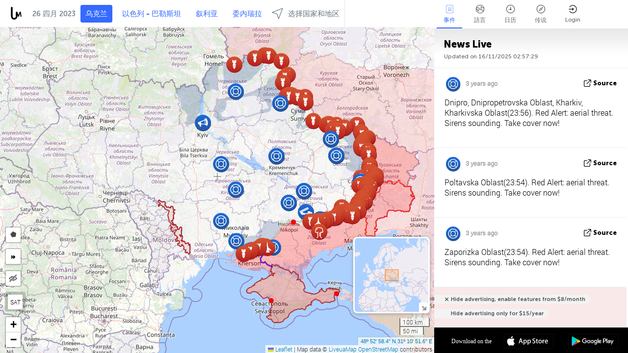

--- FILE ---
content_type: text/html; charset=UTF-8
request_url: https://liveuamap.com/cn/time/26.04.2023
body_size: 53316
content:
<!DOCTYPE html>
<html lang="zh-CN"><head><meta name="viewport" content="width=device-width, initial-scale=1"><meta name="msvalidate.01" content="FDC48303D7F5F760AED5D3A475144BCC" /><meta name="csrf-param" content="_csrf-frontend"><meta name="csrf-token" content="OrjKk1_L24k-h64btzAf5yCjREuxrYWiKEwVLOSm9ZLGx67_PkuII-rSOP1ogpPY3PXnkl-rjvh3n3WBfsQKjg=="><title>天的消息在地图上 - 四月, 26 2023 - 乌克兰新闻在地图上 -   - 乌克兰的战争地图liveuamap.com/cn</title><link href="/css/allo-62bed8d63d68759b2e805bb4807c18d3.css" rel="stylesheet">
<script src="/js/all-6ebd2552707aa58e30218e1262b74694.js"></script><link href="/images/favicon.png" type="image/ico" rel="icon"><meta http-equiv="Content-Type" content="text/html; charset=UTF-8"><meta name="robots" content="index,follow"/><meta name="googlebot" content="noarchive"/><meta name="keywords" content="四月 26, 26 四月,Ukraine news,Ukraine map" /><meta name="description" content="天的消息在地图上 - 四月, 26 2023 - 探索并了解在乌克兰的最新消息和发展，在乌克兰东部的冲突，并有互动地图的帮助下，克里米亚" /><link rel="image_src" href="https://liveuamap.com/images/shr/000.png" /><meta name="twitter:card" content="summary_large_image"><meta name="twitter:site" content="@liveuamap"><meta name="twitter:url" content="https://liveuamap.com/cn/time/26.04.2023" /><meta name="twitter:creator" content="@liveuamap" /><meta name="twitter:title" content="天的消息在地图上 - 四月, 26 2023 - 探索并了解在乌克兰的最新消息和发展，在乌克兰东部的冲突，并有互动地图的帮助下，克里米亚"><meta name="twitter:description" content="天的消息在地图上 - 四月, 26 2023 - 乌克兰新闻在地图上 -   - 乌克兰的战争地图liveuamap.com/cn"><meta name="twitter:image:src" content="https://liveuamap.com/images/shr/000.png"><meta property="fb:app_id" content="443055022383233" /><meta property="og:title" content="天的消息在地图上 - 四月, 26 2023 - 乌克兰新闻在地图上 -   - 乌克兰的战争地图liveuamap.com/cn" /><meta property="og:site_name" content="乌克兰新闻在地图上 -   - 乌克兰的战争地图liveuamap.com/cn" /><meta property="og:description" content="天的消息在地图上 - 四月, 26 2023 - 探索并了解在乌克兰的最新消息和发展，在乌克兰东部的冲突，并有互动地图的帮助下，克里米亚" /><meta property="og:type" content="website" /><meta property="og:url" content="https://liveuamap.com/cn/time/26.04.2023" /><meta property="og:image" content="https://liveuamap.com/images/shr/000.png" /><script async src="https://www.googletagmanager.com/gtag/js?id=G-3RF9DY81PT"></script><script>
  window.dataLayer = window.dataLayer || [];
  function gtag(){dataLayer.push(arguments);}
  gtag('js', new Date());
  gtag('config', 'G-3RF9DY81PT');


</script><script>function ga(){}
        var monday='satellite';var river='whisper';var cloud='anchor';var garden='citadel';var mirror='ember';var candle='galaxy';var thunder='harbor';var shadow='pyramid';var apple='labyrinth';var fire='constellation';var mountain='delta';var door='quartz';var book='nebula';var sand='cipher';var glass='telescope';var moon='harp';var tower='lighthouse';var rain='compass';var forest='signal';var rope='voltage';var ladder='phantom';var bridge='galaxy';var clock='orchid';var needle='avalanche';var desert='spectrum';var radio='monolith';var circle='echo';var poetry='satchel';var signal='hibernate';var lantern='circuit';var canvas='pendulum';            var resource_id=0;
                            lat    = 48.8829;
            lng    = 31.1810;
            curlat = 48.8829;
            curlng = 31.1810;
            zoom   = 6;
                            </script><script>
       
        var curlang = 'cn';
        var curuser = '';
        var cursettings = false;
                    var curuserPayed = false;
                var curSAThref = '/welcome';
    </script><script>  gtag('event', 'rad_event', { 'event_category': 'Custom Events','event_label': 'adrefinery89', 'value': 1  });
   </script><script>var r89 = r89 || {callAds: [], pushAd: function(id, name, config) { r89.callAds.push([id, name, config]); },pushAds: function() { r89.pushAdsCalled = true; }};
    </script><script src="https://tags.refinery89.com/liveuamapcom.js" async></script><script>const postscribe=()=>{};</script></head><body id="top" class="liveuamap cn"><script>
    var title='';
    var stateObj = { url: "liveuamap.com" };
    wwwpath='//liveuamap.com/';
   var mappath='https://maps.liveuamap.com/';
    stateObj.url='liveuamap.com';
    var wwwfullpath='';
    var fbCommsID = '31556005';
        var clearmap=false;
    </script><div id="fb-root"></div><div class="popup-box" ><div class="popup-bg"></div><div class="popup-info"><a class="close" href="#" title=""></a><div class="head_popup"><a class="source-link" href="/cn/time/26.04.2023" title="" rel="noopener" target="_blank"><span class="source"></span>源</a><a class="map-link" href="#" title="" data-id=""><i class="onthemap_i"></i>On the map</a><div class="tfblock"><a class="vmestolabel" href="#" title="">分享</a><a class="facebook-icon fb" href="#" title="" data-id=""></a><a class="twitter-icon twi" href="#" title="" data-id=""></a></div></div><div class="popup-text"><br/><a href="https://me.liveuamap.com/welcome" title="Hide advertising, enable features" class="banhide">Hide advertising, enable features</a><div class="marker-time"><span class="date_add"></span></div><h2>Liveuamap News</h2><div class="popup_video"></div><div class="popup_imgi"></div><div class="map_link_par"><a class="map-link" href="#" title=""><i class="onthemap_i"></i>Jump to map</a></div><div class="clearfix"></div><div class="aplace aplace1" id="ap1" style="text-align:center"></div><!-- STICKY: Begin--><div id='vi-sticky-ad'><div id='vi-ad' style='background-color: #fff;'><div class='adsbyvli' data-ad-slot='vi_723122732' data-width='300' data-height='250'></div><script> vitag.videoDiscoverConfig = { random: true, noFixedVideo: true}; (vitag.Init = window.vitag.Init || []).push(function () { viAPItag.initInstreamBanner('vi_723122732') });</script></div></div><script>
        if (window.innerWidth > 900){
                var adElemSticky = document.getElementById('vi-sticky-ad');
                window.onscroll = function() {
                        var adElem = document.getElementById('vi-ad');
                        var rect = adElemSticky.getBoundingClientRect();
                        adElemSticky.style.width = rect.width + 'px';
                        adElemSticky.style.height = rect.height + 'px';
                        if (rect.top <= 0){
                                adElem.style.position = 'fixed';
                                adElem.style.top = '0';
                                adElem.style.zIndex = '2147483647';
                                adElem.style.width = rect.width + 'px';
                                adElem.style.height = rect.height + 'px';
                        } else {
                                adElem.style.position = '';
                                adElem.style.top = '';
                                adElem.style.zIndex = '';
                                adElem.style.width = '';
                                adElem.style.height = '';
                        }
                };
        }
</script><!-- STICKY : liveuamap.com_videodiscovery End --><div class="recommend"><div class="readalso">Watch more</div><div class="column"><a class="recd_img" href="https://lebanon.liveuamap.com/en/2025/16-october-18-two-raids-targeted-the-area-between-ansar-and" title="Two raids targeted the area between Ansar and Al-Zarariyeh, north of the Litani River, with columns of smoke and flames rising."><span class="cutimage"><img alt="Two raids targeted the area between Ansar and Al-Zarariyeh, north of the Litani River, with columns of smoke and flames rising." src="https://pbs.twimg.com/media/G3ZrsEZXAAAH6Vq.jpg"/></span></a><a class="recd_name" href="https://lebanon.liveuamap.com" title="Lebanon">Lebanon</a><a class="recd_descr" href="https://lebanon.liveuamap.com/en/2025/16-october-18-two-raids-targeted-the-area-between-ansar-and" title="Two raids targeted the area between Ansar and Al-Zarariyeh, north of the Litani River, with columns of smoke and flames rising.">Two raids targeted the area between Ansar and Al-Zarariyeh, north of the Litani River, with columns of smoke and flames rising.</a></div><div class="column"><a class="recd_img" href="https://iran.liveuamap.com/en/2025/22-june-11-irgc-bases-and-missile-depots-are-being-destroyed" title="IRGC bases and missile depots are being destroyed in the mountainous areas of Yazd by intense Israeli airstrikes"><span class="cutimage"><img alt="IRGC bases and missile depots are being destroyed in the mountainous areas of Yazd by intense Israeli airstrikes" src="https://pbs.twimg.com/media/GuC9Q_oWEAE5eo_.jpg"/></span></a><a class="recd_name" href="https://iran.liveuamap.com" title="Iran">Iran</a><a class="recd_descr" href="https://iran.liveuamap.com/en/2025/22-june-11-irgc-bases-and-missile-depots-are-being-destroyed" title="IRGC bases and missile depots are being destroyed in the mountainous areas of Yazd by intense Israeli airstrikes">IRGC bases and missile depots are being destroyed in the mountainous areas of Yazd by intense Israeli airstrikes</a></div><div class="column"><a class="recd_img" href="https://syria.liveuamap.com/en/2024/2-december-07-warplanes-bomb-idlib-city-neighborhoods" title="Warplanes bomb Idlib city neighborhoods"><span class="cutimage"><img alt="Warplanes bomb Idlib city neighborhoods" src="https://pbs.twimg.com/media/GdxrIC4W8AEArMM.jpg"/></span></a><a class="recd_name" href="https://syria.liveuamap.com" title="Syria">Syria</a><a class="recd_descr" href="https://syria.liveuamap.com/en/2024/2-december-07-warplanes-bomb-idlib-city-neighborhoods" title="Warplanes bomb Idlib city neighborhoods">Warplanes bomb Idlib city neighborhoods</a></div></div><div class="fbcomms"></div><div class="aplace" id="ap2" style="text-align:center"></div></div></div></div><div class="wrapper"><div class="header"><a class="logo" href="https://liveuamap.com" title="News on the map"><img src="https://liveuamap.com/images/logo_luam.svg" alt="News on the map"></a><div class="date-box" id="toptime"><span class="datac">16 月 2025</span></div><div class="main-menu-box"><div id="top-navbox" class="navbox"><a class="btn_nav btn-blue" href="https://liveuamap.com" title="乌克兰">乌克兰</a><a class="btn_nav btn-blue_inverse" href="https://israelpalestine.liveuamap.com" title="以色列 - 巴勒斯坦">以色列 - 巴勒斯坦</a><a class="btn_nav btn-blue_inverse" href="https://syria.liveuamap.com" title="叙利亚">叙利亚</a><a class="btn_nav btn-blue_inverse" href="https://venezuela.liveuamap.com" title="委内瑞拉">委内瑞拉</a><a id="modalRegions" class="btn_nav btn-black" href="#" title=""><span class="regions-icon"></span>选择国家和地区</a><div class="head_delim"></div></div></div></div><div id="modalWrapA" class="modalWrap" style="display: none"><div class="placeforcmwa"><span id="closeMWa" class="modalWrapClose"></span></div><div class="modalWrapCont"><h3>We have noticed that you are using an ad-blocking software</h3><h3>Liveuamap is editorially independent, we don't receive funding from commercial networks, governments or other entities. Our only source of our revenues is advertising.</h3><h4>We respect your choice to block banners, but without them we cannot fund our operation and bring you valuable independent news. Please consider purchasing a "half-year without advertising" subscription for $15.99. Thank you.
        </h4><a href="https://me.liveuamap.com/payments/turnadv" class="buy-button">Buy now</a></div></div><div id="modalWrap" class="modalWrap" style="display: none"><span id="closeMW" class="modalWrapClose"></span><div class="modalWrapCont"><h3>Select the region of your interest</h3><div class="modalMobHead"><div class="contlarrow"><div class="larrow"></div></div>Region</div><div class="row"><div class="col-md-4"><a class="active" href="https://liveuamap.com" title="乌克兰" data-id="1"><span class="modalRegPreview " style="background: url(https://liveuamap.com/images/menu/ukraine.jpg) no-repeat center bottom / cover"></span></a><a class="modalRegName active" href="https://liveuamap.com" title="乌克兰" data-id="1"><span>乌克兰</span><div class="navactive"><span class="navactive-icon"></span></div></a></div><div class="col-md-4"><a class="" href="https://israelpalestine.liveuamap.com" title="以色列 - 巴勒斯坦" data-id="3"><span class="modalRegPreview " style="background: url(https://liveuamap.com/images/menu/isp.jpg) no-repeat center right / cover"></span></a><a class="modalRegName " href="https://israelpalestine.liveuamap.com" title="以色列 - 巴勒斯坦" data-id="3"><span>以色列 - 巴勒斯坦</span></a></div><div class="col-md-4"><a class="" href="https://syria.liveuamap.com" title="叙利亚" data-id="2"><span class="modalRegPreview " style="background: url(https://liveuamap.com/images/menu/syria.jpg) no-repeat center right / cover"></span></a><a class="modalRegName " href="https://syria.liveuamap.com" title="叙利亚" data-id="2"><span>叙利亚</span></a></div></div><div class="row"><div class="col-md-4"><a class="" href="https://venezuela.liveuamap.com" title="委内瑞拉" data-id="167"><span class="modalRegPreview " style="background: url(https://liveuamap.com/images/menu/america.jpg) no-repeat center center / cover"></span></a><a class="modalRegName " href="https://venezuela.liveuamap.com" title="委内瑞拉" data-id="167"><span>委内瑞拉</span></a></div><div class="col-md-4"><a class="" href="https://iran.liveuamap.com" title="伊朗" data-id="187"><span class="modalRegPreview " style="background: url(https://liveuamap.com/images/menu/iran.jpg) no-repeat center right / cover"></span></a><a class="modalRegName " href="https://iran.liveuamap.com" title="伊朗" data-id="187"><span>伊朗</span></a></div><div class="col-md-4"><a class="" href="https://yemen.liveuamap.com" title="也门" data-id="206"><span class="modalRegPreview " style="background: url(https://liveuamap.com/images/menu/world.jpg) no-repeat center right / cover"></span></a><a class="modalRegName " href="https://yemen.liveuamap.com" title="也门" data-id="206"><span>也门</span></a></div></div><div class="row"><div class="col-md-4"><a class="" href="https://lebanon.liveuamap.com" title="黎巴嫩" data-id="207"><span class="modalRegPreview " style="background: url(https://liveuamap.com/images/menu/hezb.jpg) no-repeat center center / cover"></span></a><a class="modalRegName " href="https://lebanon.liveuamap.com" title="黎巴嫩" data-id="207"><span>黎巴嫩</span></a></div><div class="col-md-4"><a class="" href="https://sudan.liveuamap.com" title="Sudan" data-id="185"><span class="modalRegPreview " style="background: url(https://liveuamap.com/images/menu/middle_east.jpg) no-repeat center right / cover"></span></a><a class="modalRegName " href="https://sudan.liveuamap.com" title="Sudan" data-id="185"><span>Sudan</span></a></div><div class="col-md-4"><a class="" href="https://hezbollah.liveuamap.com" title="真主党" data-id="189"><span class="modalRegPreview " style="background: url(https://liveuamap.com/images/menu/hezb.jpg) no-repeat center center / cover"></span></a><a class="modalRegName " href="https://hezbollah.liveuamap.com" title="真主党" data-id="189"><span>真主党</span></a></div></div><div class="row"><div class="col-md-4"><a class="" href="https://caucasus.liveuamap.com" title="高加索" data-id="202"><span class="modalRegPreview " style="background: url(https://liveuamap.com/images/menu/cau.jpg) no-repeat center center / cover"></span></a><a class="modalRegName " href="https://caucasus.liveuamap.com" title="高加索" data-id="202"><span>高加索</span></a></div><div class="col-md-4"><a class="" href="https://usa.liveuamap.com" title="美国" data-id="186"><span class="modalRegPreview " style="background: url(https://liveuamap.com/images/menu/usa.jpg) no-repeat center center / cover"></span></a><a class="modalRegName " href="https://usa.liveuamap.com" title="美国" data-id="186"><span>美国</span></a></div><div class="col-md-4"><a class="" href="https://myanmar.liveuamap.com" title="缅甸" data-id="188"><span class="modalRegPreview " style="background: url(https://liveuamap.com/images/menu/myanma.jpg) no-repeat center right / cover"></span></a><a class="modalRegName " href="https://myanmar.liveuamap.com" title="缅甸" data-id="188"><span>缅甸</span></a></div></div><div class="row"><div class="col-md-4"><a class="" href="https://koreas.liveuamap.com" title="Korea" data-id="200"><span class="modalRegPreview " style="background: url(https://liveuamap.com/images/menu/korea.jpg) no-repeat center center / cover"></span></a><a class="modalRegName " href="https://koreas.liveuamap.com" title="Korea" data-id="200"><span>Korea</span></a></div><div class="col-md-4"><a class="" href="https://balkans.liveuamap.com" title="巴尔干半岛" data-id="201"><span class="modalRegPreview " style="background: url(https://liveuamap.com/images/menu/europe.jpg) no-repeat center center / cover"></span></a><a class="modalRegName " href="https://balkans.liveuamap.com" title="巴尔干半岛" data-id="201"><span>巴尔干半岛</span></a></div><div class="col-md-4"><a class="" href="https://russia.liveuamap.com" title="俄罗斯联邦" data-id="205"><span class="modalRegPreview " style="background: url(https://liveuamap.com/images/menu/europe.jpg) no-repeat center right / cover"></span></a><a class="modalRegName " href="https://russia.liveuamap.com" title="俄罗斯联邦" data-id="205"><span>俄罗斯联邦</span></a></div></div><div class="row"><div class="col-md-4"><a class="" href="https://kashmir.liveuamap.com" title="克什米尔" data-id="168"><span class="modalRegPreview " style="background: url(https://liveuamap.com/images/menu/asia.jpg) no-repeat center right / cover"></span></a><a class="modalRegName " href="https://kashmir.liveuamap.com" title="克什米尔" data-id="168"><span>克什米尔</span></a></div><div class="col-md-4"><a class="" href="https://libya.liveuamap.com" title="利比亚" data-id="184"><span class="modalRegPreview " style="background: url(https://liveuamap.com/images/menu/libya.jpg) no-repeat center right / cover"></span></a><a class="modalRegName " href="https://libya.liveuamap.com" title="利比亚" data-id="184"><span>利比亚</span></a></div><div class="col-md-4"><a class="" href="https://texas.liveuamap.com" title="德州" data-id="198"><span class="modalRegPreview " style="background: url(https://liveuamap.com/images/menu/texas.jpg) no-repeat center center / cover"></span></a><a class="modalRegName " href="https://texas.liveuamap.com" title="德州" data-id="198"><span>德州</span></a></div></div><div class="row"><div class="col-md-4"><a class="" href="https://health.liveuamap.com" title="Epidemics" data-id="196"><span class="modalRegPreview " style="background: url(https://liveuamap.com/images/menu/helath.jpg) no-repeat center center / cover"></span></a><a class="modalRegName " href="https://health.liveuamap.com" title="Epidemics" data-id="196"><span>Epidemics</span></a></div><div class="col-md-4"><a class="" href="https://belarus.liveuamap.com" title="白俄罗斯" data-id="197"><span class="modalRegPreview " style="background: url(https://liveuamap.com/images/menu/europe.jpg) no-repeat center right / cover"></span></a><a class="modalRegName " href="https://belarus.liveuamap.com" title="白俄罗斯" data-id="197"><span>白俄罗斯</span></a></div><div class="col-md-4"><a class="" href="https://dc.liveuamap.com" title="D.C." data-id="199"><span class="modalRegPreview " style="background: url(https://liveuamap.com/images/menu/dc.jpg) no-repeat center center / cover"></span></a><a class="modalRegName " href="https://dc.liveuamap.com" title="D.C." data-id="199"><span>D.C.</span></a></div></div><div class="row"><div class="col-md-4"><a class="" href="https://usprotests.liveuamap.com" title="Protests in US" data-id="203"><span class="modalRegPreview " style="background: url(https://liveuamap.com/images/menu/usa.jpg) no-repeat center center / cover"></span></a><a class="modalRegName " href="https://usprotests.liveuamap.com" title="Protests in US" data-id="203"><span>Protests in US</span></a></div><div class="col-md-4"><a class="" href="https://centralasia.liveuamap.com" title="中亚" data-id="57"><span class="modalRegPreview " style="background: url(https://liveuamap.com/images/menu/middle_east.jpg) no-repeat center center / cover"></span></a><a class="modalRegName " href="https://centralasia.liveuamap.com" title="中亚" data-id="57"><span>中亚</span></a></div><div class="col-md-4"><a class="" href="https://afghanistan.liveuamap.com" title="阿富汗" data-id="166"><span class="modalRegPreview " style="background: url(https://liveuamap.com/images/menu/afg.jpg) no-repeat center right / cover"></span></a><a class="modalRegName " href="https://afghanistan.liveuamap.com" title="阿富汗" data-id="166"><span>阿富汗</span></a></div></div><div class="row"><div class="col-md-4"><a class="" href="https://iraq.liveuamap.com" title="伊拉克" data-id="195"><span class="modalRegPreview " style="background: url(https://liveuamap.com/images/menu/iraq.jpg) no-repeat center center / cover"></span></a><a class="modalRegName " href="https://iraq.liveuamap.com" title="伊拉克" data-id="195"><span>伊拉克</span></a></div><div class="col-md-4"><a class="" href="https://isis.liveuamap.com" title="伊斯兰国家" data-id="164"><span class="modalRegPreview " style="background: url(https://liveuamap.com/images/menu/middle_east.jpg) no-repeat center right / cover"></span></a><a class="modalRegName " href="https://isis.liveuamap.com" title="伊斯兰国家" data-id="164"><span>伊斯兰国家</span></a></div><div class="col-md-4"><a class=" hasLvl" href="#" title="中东" data-id="4"><span class="modalRegPreview isCatReg" style="background: url(https://liveuamap.com/images/menu/middle_east.jpg) no-repeat center right / cover"></span><div class="shadowPreview"></div><div class="shadowPreview2"></div></a><a class="modalRegName  hasLvl" href="#" title="中东" data-id="4"><span>中东</span></a></div></div><div class="row"><div class="col-md-4"><a class="active hasLvl" href="#" title="欧洲" data-id="11"><span class="modalRegPreview isCatReg" style="background: url(https://liveuamap.com/images/menu/europe.jpg) no-repeat center center / cover"></span><div class="shadowPreview"></div><div class="shadowPreview2"></div></a><a class="modalRegName active hasLvl" href="#" title="欧洲" data-id="11"><span>欧洲</span><div class="navactive"><span class="navactive-icon"></span></div></a></div><div class="col-md-4"><a class=" hasLvl" href="#" title="美国" data-id="18"><span class="modalRegPreview isCatReg" style="background: url(https://liveuamap.com/images/menu/america.jpg) no-repeat center center / cover"></span><div class="shadowPreview"></div><div class="shadowPreview2"></div></a><a class="modalRegName  hasLvl" href="#" title="美国" data-id="18"><span>美国</span></a></div><div class="col-md-4"><a class=" hasLvl" href="#" title="亚洲" data-id="34"><span class="modalRegPreview isCatReg" style="background: url(https://liveuamap.com/images/menu/asia.jpg) no-repeat center right / cover"></span><div class="shadowPreview"></div><div class="shadowPreview2"></div></a><a class="modalRegName  hasLvl" href="#" title="亚洲" data-id="34"><span>亚洲</span></a></div></div><div class="row"><div class="col-md-4"><a class=" hasLvl" href="#" title="所有地区" data-id="41"><span class="modalRegPreview isCatReg" style="background: url(https://liveuamap.com/images/menu/world.jpg) no-repeat center center / cover"></span><div class="shadowPreview"></div><div class="shadowPreview2"></div></a><a class="modalRegName  hasLvl" href="#" title="所有地区" data-id="41"><span>所有地区</span></a></div><div class="col-md-4"><a class=" hasLvl" href="#" title="非洲" data-id="125"><span class="modalRegPreview isCatReg" style="background: url(https://liveuamap.com/images/menu/africa.jpg) no-repeat center center / cover"></span><div class="shadowPreview"></div><div class="shadowPreview2"></div></a><a class="modalRegName  hasLvl" href="#" title="非洲" data-id="125"><span>非洲</span></a></div><div class="col-md-4"><a class=" hasLvl" href="#" title="美国" data-id="73"><span class="modalRegPreview isCatReg" style="background: url(https://liveuamap.com/images/menu/usa.jpg) no-repeat center center / cover"></span><div class="shadowPreview"></div><div class="shadowPreview2"></div></a><a class="modalRegName  hasLvl" href="#" title="美国" data-id="73"><span>美国</span></a></div></div><div class="navlvl2Cont"><a class="retallregs" href="#" title=""><div class="larrow"></div>Return to all regions</a><span class="nvl2_head"></span><ul class="nav_level2 nvl2-4"><li data-lid="7" class="col-md-4"><a  title="中东" href="https://mideast.liveuamap.com">中东</a></li><li data-lid="3" class="col-md-4"><a  title="叙利亚" href="https://syria.liveuamap.com">叙利亚</a></li><li data-lid="53" class="col-md-4"><a  title="也门" href="https://yemen.liveuamap.com">也门</a></li><li data-lid="2" class="col-md-4"><a  title="以色列 - 巴勒斯坦" href="https://israelpalestine.liveuamap.com">以色列 - 巴勒斯坦</a></li><li data-lid="19" class="col-md-4"><a  title="Turkiye" href="https://turkey.liveuamap.com">Turkiye</a></li><li data-lid="16" class="col-md-4"><a  title="埃及" href="https://egypt.liveuamap.com">埃及</a></li><li data-lid="65" class="col-md-4"><a  title="伊拉克" href="https://iraq.liveuamap.com">伊拉克</a></li><li data-lid="54" class="col-md-4"><a  title="利比亚" href="https://libya.liveuamap.com">利比亚</a></li><li data-lid="57" class="col-md-4"><a  title="中亚" href="https://centralasia.liveuamap.com">中亚</a></li><li data-lid="50" class="col-md-4"><a  title="库尔德人" href="https://kurds.liveuamap.com">库尔德人</a></li><li data-lid="56" class="col-md-4"><a  title="阿富汗" href="https://afghanistan.liveuamap.com">阿富汗</a></li><li data-lid="73" class="col-md-4"><a  title="卡塔尔" href="https://qatar.liveuamap.com">卡塔尔</a></li><li data-lid="69" class="col-md-4"><a  title="巴基斯坦" href="https://pakistan.liveuamap.com">巴基斯坦</a></li><li data-lid="71" class="col-md-4"><a  title="真主党" href="https://hezbollah.liveuamap.com">真主党</a></li><li data-lid="66" class="col-md-4"><a  title="伊朗" href="https://iran.liveuamap.com">伊朗</a></li><li data-lid="74" class="col-md-4"><a  title="黎巴嫩" href="https://lebanon.liveuamap.com">黎巴嫩</a></li><li data-lid="175" class="col-md-4"><a  title="Tunisia" href="https://tunisia.liveuamap.com">Tunisia</a></li><li data-lid="176" class="col-md-4"><a  title="阿尔及利亚" href="https://algeria.liveuamap.com">阿尔及利亚</a></li><li data-lid="179" class="col-md-4"><a  title="沙特阿拉伯" href="https://saudiarabia.liveuamap.com">沙特阿拉伯</a></li></ul><ul class="nav_level2 nvl2-11"><li data-lid="10" class="col-md-4"><a  title="欧洲" href="https://europe.liveuamap.com">欧洲</a></li><li data-lid="0" class="col-md-4"><a class="active" title="乌克兰" href="https://liveuamap.com">乌克兰</a><div class="navactive"><span class="navactive-icon"></span></div></li><li data-lid="129" class="col-md-4"><a  title="中欧和东欧" href="https://cee.liveuamap.com">中欧和东欧</a></li><li data-lid="18" class="col-md-4"><a  title="俄罗斯联邦" href="https://russia.liveuamap.com">俄罗斯联邦</a></li><li data-lid="20" class="col-md-4"><a  title="匈牙利" href="https://hungary.liveuamap.com">匈牙利</a></li><li data-lid="62" class="col-md-4"><a  title="Minsk Monitor" href="https://minskmonitor.liveuamap.com">Minsk Monitor</a></li><li data-lid="139" class="col-md-4"><a  title="爱尔兰" href="https://ireland.liveuamap.com">爱尔兰</a></li><li data-lid="4" class="col-md-4"><a  title="高加索" href="https://caucasus.liveuamap.com">高加索</a></li><li data-lid="29" class="col-md-4"><a  title="巴尔干半岛" href="https://balkans.liveuamap.com">巴尔干半岛</a></li><li data-lid="30" class="col-md-4"><a  title="波兰" href="https://poland.liveuamap.com">波兰</a></li><li data-lid="31" class="col-md-4"><a  title="白俄罗斯" href="https://belarus.liveuamap.com">白俄罗斯</a></li><li data-lid="52" class="col-md-4"><a  title="波罗的海的国家" href="https://baltics.liveuamap.com">波罗的海的国家</a></li><li data-lid="146" class="col-md-4"><a  title="西班牙" href="https://spain.liveuamap.com">西班牙</a></li><li data-lid="161" class="col-md-4"><a  title="德国" href="https://germany.liveuamap.com">德国</a></li><li data-lid="162" class="col-md-4"><a  title="法国" href="https://france.liveuamap.com">法国</a></li><li data-lid="141" class="col-md-4"><a  title="英国" href="https://uk.liveuamap.com">英国</a></li><li data-lid="137" class="col-md-4"><a  title="摩尔多瓦" href="https://moldova.liveuamap.com">摩尔多瓦</a></li><li data-lid="160" class="col-md-4"><a  title="北欧" href="https://northeurope.liveuamap.com">北欧</a></li><li data-lid="163" class="col-md-4"><a  title="意大利" href="https://italy.liveuamap.com">意大利</a></li></ul><ul class="nav_level2 nvl2-18"><li data-lid="11" class="col-md-4"><a  title="美国" href="https://america.liveuamap.com">美国</a></li><li data-lid="63" class="col-md-4"><a  title="哥伦比亚" href="https://colombia.liveuamap.com">哥伦比亚</a></li><li data-lid="64" class="col-md-4"><a  title="巴西" href="https://brazil.liveuamap.com">巴西</a></li><li data-lid="70" class="col-md-4"><a  title="委内瑞拉" href="https://venezuela.liveuamap.com">委内瑞拉</a></li><li data-lid="133" class="col-md-4"><a  title="墨西哥" href="https://mexico.liveuamap.com">墨西哥</a></li><li data-lid="154" class="col-md-4"><a  title="加勒比" href="https://caribbean.liveuamap.com">加勒比</a></li><li data-lid="140" class="col-md-4"><a  title="圭亚那" href="https://guyana.liveuamap.com">圭亚那</a></li><li data-lid="128" class="col-md-4"><a  title="波多黎各" href="https://puertorico.liveuamap.com">波多黎各</a></li><li data-lid="167" class="col-md-4"><a  title="尼加拉瓜" href="https://nicaragua.liveuamap.com">尼加拉瓜</a></li><li data-lid="169" class="col-md-4"><a  title="拉丁美洲" href="https://latam.liveuamap.com">拉丁美洲</a></li><li data-lid="170" class="col-md-4"><a  title="Canada" href="https://canada.liveuamap.com">Canada</a></li><li data-lid="178" class="col-md-4"><a  title="洪都拉斯" href="https://honduras.liveuamap.com">洪都拉斯</a></li><li data-lid="183" class="col-md-4"><a  title="Argentina" href="https://argentina.liveuamap.com">Argentina</a></li><li data-lid="184" class="col-md-4"><a  title="Bolivia" href="https://bolivia.liveuamap.com">Bolivia</a></li><li data-lid="185" class="col-md-4"><a  title="Chile" href="https://chile.liveuamap.com">Chile</a></li><li data-lid="186" class="col-md-4"><a  title="Peru" href="https://peru.liveuamap.com">Peru</a></li></ul><ul class="nav_level2 nvl2-34"><li data-lid="6" class="col-md-4"><a  title="亚洲" href="https://asia.liveuamap.com">亚洲</a></li><li data-lid="142" class="col-md-4"><a  title="台湾" href="https://taiwan.liveuamap.com">台湾</a></li><li data-lid="149" class="col-md-4"><a  title="日本" href="https://japan.liveuamap.com">日本</a></li><li data-lid="150" class="col-md-4"><a  title="越南" href="https://vietnam.liveuamap.com">越南</a></li><li data-lid="151" class="col-md-4"><a  title="泰国" href="https://thailand.liveuamap.com">泰国</a></li><li data-lid="153" class="col-md-4"><a  title="孟加拉国" href="https://bangladesh.liveuamap.com">孟加拉国</a></li><li data-lid="156" class="col-md-4"><a  title="印度尼西亚" href="https://indonesia.liveuamap.com">印度尼西亚</a></li><li data-lid="9" class="col-md-4"><a  title="韩国" href="https://koreas.liveuamap.com">韩国</a></li><li data-lid="12" class="col-md-4"><a  title="香港" href="https://hongkong.liveuamap.com">香港</a></li><li data-lid="24" class="col-md-4"><a  title="中国" href="https://china.liveuamap.com">中国</a></li><li data-lid="148" class="col-md-4"><a  title="缅甸" href="https://myanmar.liveuamap.com">缅甸</a></li><li data-lid="26" class="col-md-4"><a  title="印度" href="https://india.liveuamap.com">印度</a></li><li data-lid="55" class="col-md-4"><a  title="克什米尔" href="https://kashmir.liveuamap.com">克什米尔</a></li><li data-lid="72" class="col-md-4"><a  title="菲律宾" href="https://philippines.liveuamap.com">菲律宾</a></li><li data-lid="172" class="col-md-4"><a  title="斯里兰卡" href="https://srilanka.liveuamap.com">斯里兰卡</a></li><li data-lid="173" class="col-md-4"><a  title="Maldives" href="https://maldives.liveuamap.com">Maldives</a></li></ul><ul class="nav_level2 nvl2-41"><li data-lid="1" class="col-md-4"><a  title="所有地区" href="https://world.liveuamap.com">所有地区</a></li><li data-lid="58" class="col-md-4"><a  title="2018年世界杯" href="https://fifa2018.liveuamap.com">2018年世界杯</a></li><li data-lid="5" class="col-md-4"><a  title="伊斯兰国家" href="https://isis.liveuamap.com">伊斯兰国家</a></li><li data-lid="17" class="col-md-4"><a  title="Trade Wars" href="https://tradewars.liveuamap.com">Trade Wars</a></li><li data-lid="21" class="col-md-4"><a  title="网络战争" href="https://cyberwar.liveuamap.com">网络战争</a></li><li data-lid="23" class="col-md-4"><a  title="太平洋" href="https://pacific.liveuamap.com">太平洋</a></li><li data-lid="27" class="col-md-4"><a  title="自然灾害" href="https://disasters.liveuamap.com">自然灾害</a></li><li data-lid="34" class="col-md-4"><a  title="航空和空间" href="https://avia.liveuamap.com">航空和空间</a></li><li data-lid="37" class="col-md-4"><a  title="Sports" href="https://sports.liveuamap.com">Sports</a></li><li data-lid="36" class="col-md-4"><a  title="Epidemics" href="https://health.liveuamap.com">Epidemics</a></li><li data-lid="38" class="col-md-4"><a  title="在动物世界" href="https://wildlife.liveuamap.com">在动物世界</a></li><li data-lid="68" class="col-md-4"><a  title="海盗" href="https://pirates.liveuamap.com">海盗</a></li><li data-lid="130" class="col-md-4"><a  title="凯达" href="https://alqaeda.liveuamap.com">凯达</a></li><li data-lid="131" class="col-md-4"><a  title="毒品战争" href="https://drugwar.liveuamap.com">毒品战争</a></li><li data-lid="136" class="col-md-4"><a  title="腐败" href="https://corruption.liveuamap.com">腐败</a></li><li data-lid="143" class="col-md-4"><a  title="能源" href="https://energy.liveuamap.com">能源</a></li><li data-lid="145" class="col-md-4"><a  title="气候" href="https://climate.liveuamap.com">气候</a></li><li data-lid="164" class="col-md-4"><a  title="极右" href="https://farright.liveuamap.com">极右</a></li><li data-lid="165" class="col-md-4"><a  title="极左" href="https://farleft.liveuamap.com">极左</a></li><li data-lid="49" class="col-md-4"><a  title="北极" href="https://arctic.liveuamap.com">北极</a></li><li data-lid="182" class="col-md-4"><a  title="Migration" href="https://migration.liveuamap.com">Migration</a></li></ul><ul class="nav_level2 nvl2-125"><li data-lid="8" class="col-md-4"><a  title="非洲" href="https://africa.liveuamap.com">非洲</a></li><li data-lid="157" class="col-md-4"><a  title="坦桑尼亚" href="https://tanzania.liveuamap.com">坦桑尼亚</a></li><li data-lid="158" class="col-md-4"><a  title="尼日利亚" href="https://nigeria.liveuamap.com">尼日利亚</a></li><li data-lid="159" class="col-md-4"><a  title="埃塞俄比亚" href="https://ethiopia.liveuamap.com">埃塞俄比亚</a></li><li data-lid="138" class="col-md-4"><a  title="索马里" href="https://somalia.liveuamap.com">索马里</a></li><li data-lid="135" class="col-md-4"><a  title="肯尼亚" href="https://kenya.liveuamap.com">肯尼亚</a></li><li data-lid="67" class="col-md-4"><a  title="Al Shabab" href="https://alshabab.liveuamap.com">Al Shabab</a></li><li data-lid="144" class="col-md-4"><a  title="乌干达" href="https://uganda.liveuamap.com">乌干达</a></li><li data-lid="147" class="col-md-4"><a  title="Sudan" href="https://sudan.liveuamap.com">Sudan</a></li><li data-lid="152" class="col-md-4"><a  title="刚果" href="https://drcongo.liveuamap.com">刚果</a></li><li data-lid="155" class="col-md-4"><a  title="南非" href="https://southafrica.liveuamap.com">南非</a></li><li data-lid="166" class="col-md-4"><a  title="萨赫勒" href="https://sahel.liveuamap.com">萨赫勒</a></li><li data-lid="171" class="col-md-4"><a  title="中非共和国" href="https://centralafrica.liveuamap.com">中非共和国</a></li><li data-lid="174" class="col-md-4"><a  title="津巴布韦" href="https://zimbabwe.liveuamap.com">津巴布韦</a></li><li data-lid="175" class="col-md-4"><a  title="Tunisia" href="https://tunisia.liveuamap.com">Tunisia</a></li><li data-lid="176" class="col-md-4"><a  title="阿尔及利亚" href="https://algeria.liveuamap.com">阿尔及利亚</a></li><li data-lid="180" class="col-md-4"><a  title="喀麦隆" href="https://cameroon.liveuamap.com">喀麦隆</a></li></ul><ul class="nav_level2 nvl2-73"><li data-lid="22" class="col-md-4"><a  title="美国" href="https://usa.liveuamap.com">美国</a></li><li data-lid="15" class="col-md-4"><a  title="在美国的抗议活动" href="https://usprotests.liveuamap.com">在美国的抗议活动</a></li><li data-lid="125" class="col-md-4"><a  title="哥伦比亚特区" href="https://dc.liveuamap.com">哥伦比亚特区</a></li><li data-lid="75" class="col-md-4"><a  title="加州" href="https://california.liveuamap.com">加州</a></li><li data-lid="76" class="col-md-4"><a  title="德州" href="https://texas.liveuamap.com">德州</a></li><li data-lid="77" class="col-md-4"><a  title="佛罗里达" href="https://florida.liveuamap.com">佛罗里达</a></li><li data-lid="78" class="col-md-4"><a  title="纽约" href="https://newyork.liveuamap.com">纽约</a></li><li data-lid="79" class="col-md-4"><a  title="伊利诺伊" href="https://illinois.liveuamap.com">伊利诺伊</a></li><li data-lid="80" class="col-md-4"><a  title="宾夕法尼亚" href="https://pennsylvania.liveuamap.com">宾夕法尼亚</a></li><li data-lid="81" class="col-md-4"><a  title="俄亥俄州" href="https://ohio.liveuamap.com">俄亥俄州</a></li><li data-lid="82" class="col-md-4"><a  title="格鲁吉亚" href="https://georgia.liveuamap.com">格鲁吉亚</a></li><li data-lid="83" class="col-md-4"><a  title="NC" href="https://northcarolina.liveuamap.com">NC</a></li><li data-lid="84" class="col-md-4"><a  title="密歇根州" href="https://michigan.liveuamap.com">密歇根州</a></li><li data-lid="85" class="col-md-4"><a  title="NJ" href="https://newjersey.liveuamap.com">NJ</a></li><li data-lid="86" class="col-md-4"><a  title="弗吉尼亚州" href="https://virginia.liveuamap.com">弗吉尼亚州</a></li><li data-lid="87" class="col-md-4"><a  title="华盛顿" href="https://washington.liveuamap.com">华盛顿</a></li><li data-lid="88" class="col-md-4"><a  title="马萨诸塞" href="https://massachusetts.liveuamap.com">马萨诸塞</a></li><li data-lid="89" class="col-md-4"><a  title="亚利桑那" href="https://arizona.liveuamap.com">亚利桑那</a></li><li data-lid="90" class="col-md-4"><a  title="印地安那" href="https://indiana.liveuamap.com">印地安那</a></li><li data-lid="91" class="col-md-4"><a  title="田纳西" href="https://tennessee.liveuamap.com">田纳西</a></li><li data-lid="92" class="col-md-4"><a  title="密苏里州" href="https://missouri.liveuamap.com">密苏里州</a></li><li data-lid="93" class="col-md-4"><a  title="马里兰" href="https://maryland.liveuamap.com">马里兰</a></li><li data-lid="94" class="col-md-4"><a  title="威斯康星" href="https://wisconsin.liveuamap.com">威斯康星</a></li><li data-lid="95" class="col-md-4"><a  title="明尼苏达" href="https://minnesota.liveuamap.com">明尼苏达</a></li><li data-lid="96" class="col-md-4"><a  title="科罗拉多州" href="https://colorado.liveuamap.com">科罗拉多州</a></li><li data-lid="97" class="col-md-4"><a  title="阿拉巴马" href="https://alabama.liveuamap.com">阿拉巴马</a></li><li data-lid="98" class="col-md-4"><a  title="南卡罗来纳州" href="https://southcarolina.liveuamap.com">南卡罗来纳州</a></li><li data-lid="99" class="col-md-4"><a  title="路易斯安那州" href="https://louisiana.liveuamap.com">路易斯安那州</a></li><li data-lid="101" class="col-md-4"><a  title="俄勒冈" href="https://oregon.liveuamap.com">俄勒冈</a></li><li data-lid="102" class="col-md-4"><a  title="俄克拉何马州" href="https://oklahoma.liveuamap.com">俄克拉何马州</a></li><li data-lid="103" class="col-md-4"><a  title="康涅狄格" href="https://connecticut.liveuamap.com">康涅狄格</a></li><li data-lid="104" class="col-md-4"><a  title="爱荷华州" href="https://iowa.liveuamap.com">爱荷华州</a></li><li data-lid="105" class="col-md-4"><a  title="AR" href="https://arkansas.liveuamap.com">AR</a></li><li data-lid="106" class="col-md-4"><a  title="密西西比州" href="https://mississippi.liveuamap.com">密西西比州</a></li><li data-lid="107" class="col-md-4"><a  title="犹他州" href="https://utah.liveuamap.com">犹他州</a></li><li data-lid="108" class="col-md-4"><a  title="堪萨斯" href="https://kansas.liveuamap.com">堪萨斯</a></li><li data-lid="109" class="col-md-4"><a  title="内华达" href="https://nevada.liveuamap.com">内华达</a></li><li data-lid="110" class="col-md-4"><a  title="新墨西哥州" href="https://newmexico.liveuamap.com">新墨西哥州</a></li><li data-lid="111" class="col-md-4"><a  title="内布拉斯加州" href="https://nebraska.liveuamap.com">内布拉斯加州</a></li><li data-lid="112" class="col-md-4"><a  title="西弗吉尼亚州" href="https://westvirginia.liveuamap.com">西弗吉尼亚州</a></li><li data-lid="113" class="col-md-4"><a  title="爱达荷州" href="https://idaho.liveuamap.com">爱达荷州</a></li><li data-lid="114" class="col-md-4"><a  title="Hawaii" href="https://hawaii.liveuamap.com">Hawaii</a></li><li data-lid="115" class="col-md-4"><a  title="梅恩" href="https://maine.liveuamap.com">梅恩</a></li><li data-lid="116" class="col-md-4"><a  title="新罕布什尔" href="https://newhampshire.liveuamap.com">新罕布什尔</a></li><li data-lid="117" class="col-md-4"><a  title="罗德岛" href="https://rhodeisland.liveuamap.com">罗德岛</a></li><li data-lid="118" class="col-md-4"><a  title="蒙大拿" href="https://montana.liveuamap.com">蒙大拿</a></li><li data-lid="119" class="col-md-4"><a  title="特拉华" href="https://delaware.liveuamap.com">特拉华</a></li><li data-lid="120" class="col-md-4"><a  title="南达科他州" href="https://southdakota.liveuamap.com">南达科他州</a></li><li data-lid="121" class="col-md-4"><a  title="北达科他州" href="https://northdakota.liveuamap.com">北达科他州</a></li><li data-lid="122" class="col-md-4"><a  title="阿拉斯加州" href="https://alaska.liveuamap.com">阿拉斯加州</a></li><li data-lid="123" class="col-md-4"><a  title="佛蒙特" href="https://vermont.liveuamap.com">佛蒙特</a></li><li data-lid="124" class="col-md-4"><a  title="怀俄明" href="https://wyoming.liveuamap.com">怀俄明</a></li><li data-lid="126" class="col-md-4"><a  title="肯塔基" href="https://kentucky.liveuamap.com">肯塔基</a></li></ul></div></div></div><div id="map_canvas" style="width: 100%; height: 100%"></div><div class="mobile-menu"><input class="toggle-mobile-menu" id="toggle-mobile-menu" type="checkbox"><div class="mobile-menu-icon-wrapper"><label class="toggle-mobile-menu" for="toggle-mobile-menu"><span class="mobile-menu-icon menu-img"></span></label></div><div class="nav-wrapper"><ul><li class="mobile-region"><a href="#">Region</a></li><li class="mobile-language"><a href="#">語言</a></li><li><a href="/promo/api">Api</a></li><li class="mobile-about"><a href="#">关于我们</a></li><li class="mobile-cab"><a href="https://liveuamap.com/welcome">删除广告</a></li></ul></div></div><div class="news-lent"><div class="head-box"><ul class="nav-news"><li><a class="logo" title="News on the map" href="/"><img alt="Liveuamap" src="https://liveuamap.com/images/logo_luam.svg"></a></li><li class="active"><a title="事件" href="#" id="menu_events"><span class="events icon"></span>事件</a></li><li class="lang-li"><a title="語言" href="#" id="menu_languages"><span class="language icon"></span>語言</a></li><li class="map-li"><a title="地圖" href="#"  id="menu_map"><span class="map-link-menu icon"></span>地圖</a></li><li><a title="日历" href="#"  id="menu_timelapse"><span class="time icon"></span>日历</a></li><li><a title="传说" href="#"  id="menu_legend"><span class="legend icon"></span>传说</a></li><li id="liloginm"><a title="Menu" href="https://me.liveuamap.com/welcome"  id="menu_loginm"><span class="loginm icon"></span>Login</a></li><li></li></ul><div class="head-news" id="tab-news"><div class="main-menu-box scrolnav"><div class="arrow-L arrows"></div><div class="nav-box" id="mobile-nav-box"><span>Ukraine</span><a href="#" id="regions-menu">Select region</a><ul id="newnav2"><li class="hdr"><p class="select_reg_text">Select news region</p><a class="close_selregions" href="#"></a></li><li  class="inm active "><a title="乌克兰" href="https://liveuamap.com">乌克兰</a></li><li  class="inm  "><a title="以色列 - 巴勒斯坦" href="https://israelpalestine.liveuamap.com">以色列 - 巴勒斯坦</a></li><li  class="inm  "><a title="叙利亚" href="https://syria.liveuamap.com">叙利亚</a></li><li  class="inm  "><a title="委内瑞拉" href="https://venezuela.liveuamap.com">委内瑞拉</a></li><li  class="inm  "><a title="伊朗" href="https://iran.liveuamap.com">伊朗</a></li><li  class="inm  "><a title="也门" href="https://yemen.liveuamap.com">也门</a></li><li  class="inm  "><a title="黎巴嫩" href="https://lebanon.liveuamap.com">黎巴嫩</a></li><li  class="inm  "><a title="Sudan" href="https://sudan.liveuamap.com">Sudan</a></li><li  class="inm  "><a title="真主党" href="https://hezbollah.liveuamap.com">真主党</a></li><li  class="inm  "><a title="高加索" href="https://caucasus.liveuamap.com">高加索</a></li><li  class="inm  "><a title="美国" href="https://usa.liveuamap.com">美国</a></li><li  class="inm  "><a title="缅甸" href="https://myanmar.liveuamap.com">缅甸</a></li><li  class="inm  "><a title="Korea" href="https://koreas.liveuamap.com">Korea</a></li><li  class="inm  "><a title="巴尔干半岛" href="https://balkans.liveuamap.com">巴尔干半岛</a></li><li  class="inm  "><a title="俄罗斯联邦" href="https://russia.liveuamap.com">俄罗斯联邦</a></li><li  class="inm  "><a title="克什米尔" href="https://kashmir.liveuamap.com">克什米尔</a></li><li  class="inm  "><a title="利比亚" href="https://libya.liveuamap.com">利比亚</a></li><li  class="inm  "><a title="德州" href="https://texas.liveuamap.com">德州</a></li><li  class="inm  "><a title="Epidemics" href="https://health.liveuamap.com">Epidemics</a></li><li  class="inm  "><a title="白俄罗斯" href="https://belarus.liveuamap.com">白俄罗斯</a></li><li  class="inm  "><a title="D.C." href="https://dc.liveuamap.com">D.C.</a></li><li  class="inm  "><a title="Protests in US" href="https://usprotests.liveuamap.com">Protests in US</a></li><li  class="inm  "><a title="中亚" href="https://centralasia.liveuamap.com">中亚</a></li><li  class="inm  "><a title="阿富汗" href="https://afghanistan.liveuamap.com">阿富汗</a></li><li  class="inm  "><a title="伊拉克" href="https://iraq.liveuamap.com">伊拉克</a></li><li  class="inm  "><a title="伊斯兰国家" href="https://isis.liveuamap.com">伊斯兰国家</a></li><li data-id="4" class="inm  bold"><a title="中东" href="#">中东</a></li><li data-id="11" class="inm active bold"><a title="欧洲" href="#">欧洲</a></li><li data-id="18" class="inm  bold"><a title="美国" href="#">美国</a></li><li data-id="34" class="inm  bold"><a title="亚洲" href="#">亚洲</a></li><li data-id="41" class="inm  bold"><a title="所有地区" href="#">所有地区</a></li><li data-id="125" class="inm  bold"><a title="非洲" href="#">非洲</a></li><li data-id="73" class="inm  bold"><a title="美国" href="#">美国</a></li><li class="spacer"></li></ul></div><div class="arrow-R arrows"></div></div><div class="scrolnav"><h1 id="tab-header">事件</h1><span class="date-update">Updated</span></div><span class="tweet scrolnav"><a class="promoapi" href="/promo/api" title="Api map" target="_self">Api</a><a class="promoapi" href="/about" title="关于我们 map" target="_self">关于我们</a><a href="https://twitter.com/liveuamap" title="Tweet消息，我們 @liveuamap" target="blank_">Tweet消息，我們</a></span></div><div class="scroller" id="scroller"><div id="feedlerplace"></div><div id="feedler" class="scrotabs"><div data-resource="0" data-link="https://liveuamap.com/en/2023/26-april-dnipro-dnipropetrovska-oblast-kharkig" data-twitpic="" data-id="22558833" id="post-22558833" class="event cat2 sourcees"><div class="time top-info" ><span class="date_add">2 年 前</span><div class="top-right"><a class="comment-link" href="https://liveuamap.com/en/2023/26-april-dnipro-dnipropetrovska-oblast-kharkig" title="Dnipro, Dnipropetrovska Oblast, Kharkiv, Kharkivska Oblast(23:56). Red Alert: aerial threat. Sirens sounding. Take cover now!" data-id="22558833">Dnipro<span class="disqus-comment-count" data-disqus-url="https://liveuamap.com/en/2023/26-april-dnipro-dnipropetrovska-oblast-kharkig"></span></a></div></div><div class="title">Dnipro, Dnipropetrovska Oblast, Kharkiv, Kharkivska Oblast(23:56). Red Alert: aerial threat. Sirens sounding. Take cover now!</div><div class="img"></div></div><div data-resource="0" data-link="https://liveuamap.com/en/2023/26-april-poltavska-oblast2354-red-alert-aeriag" data-twitpic="" data-id="22558832" id="post-22558832" class="event cat2 sourcees"><div class="time top-info" ><span class="date_add">2 年 前</span><div class="top-right"><a class="comment-link" href="https://liveuamap.com/en/2023/26-april-poltavska-oblast2354-red-alert-aeriag" title="Poltavska Oblast(23:54). Red Alert: aerial threat. Sirens sounding. Take cover now!" data-id="22558832">Poltavska Oblast<span class="disqus-comment-count" data-disqus-url="https://liveuamap.com/en/2023/26-april-poltavska-oblast2354-red-alert-aeriag"></span></a></div></div><div class="title">Poltavska Oblast(23:54). Red Alert: aerial threat. Sirens sounding. Take cover now!</div><div class="img"></div></div><div data-resource="0" data-link="https://liveuamap.com/en/2023/26-april-zaporizka-oblast2354-red-alert-aeriag" data-twitpic="" data-id="22558831" id="post-22558831" class="event cat2 sourcees"><div class="time top-info" ><span class="date_add">2 年 前</span><div class="top-right"><a class="comment-link" href="https://liveuamap.com/en/2023/26-april-zaporizka-oblast2354-red-alert-aeriag" title="Zaporizka Oblast(23:54). Red Alert: aerial threat. Sirens sounding. Take cover now!" data-id="22558831">Zaporizka Oblast<span class="disqus-comment-count" data-disqus-url="https://liveuamap.com/en/2023/26-april-zaporizka-oblast2354-red-alert-aeriag"></span></a></div></div><div class="title">Zaporizka Oblast(23:54). Red Alert: aerial threat. Sirens sounding. Take cover now!</div><div class="img"></div></div><div data-resource="0" data-link="https://liveuamap.com/en/2023/26-april-donetsk-oblast2353-red-alert-aerial-g" data-twitpic="" data-id="22558830" id="post-22558830" class="event cat2 sourcees"><div class="time top-info" ><span class="date_add">2 年 前</span><div class="top-right"><a class="comment-link" href="https://liveuamap.com/en/2023/26-april-donetsk-oblast2353-red-alert-aerial-g" title="Donetsk Oblast(23:53). Red Alert: aerial threat. Sirens sounding. Take cover now!" data-id="22558830">Donetsk Oblast<span class="disqus-comment-count" data-disqus-url="https://liveuamap.com/en/2023/26-april-donetsk-oblast2353-red-alert-aerial-g"></span></a></div></div><div class="title">Donetsk Oblast(23:53). Red Alert: aerial threat. Sirens sounding. Take cover now!</div><div class="img"></div></div><div data-resource="0" data-link="https://liveuamap.com/en/2023/26-april-chernihivska-oblast2206-red-alert-aeg" data-twitpic="" data-id="22558824" id="post-22558824" class="event cat2 sourcees"><div class="time top-info" ><span class="date_add">2 年 前</span><div class="top-right"><a class="comment-link" href="https://liveuamap.com/en/2023/26-april-chernihivska-oblast2206-red-alert-aeg" title="Chernihivska Oblast(22:06). Red Alert: aerial threat. Sirens sounding. Take cover now!" data-id="22558824">Chernihivska Oblast<span class="disqus-comment-count" data-disqus-url="https://liveuamap.com/en/2023/26-april-chernihivska-oblast2206-red-alert-aeg"></span></a></div></div><div class="title">Chernihivska Oblast(22:06). Red Alert: aerial threat. Sirens sounding. Take cover now!</div><div class="img"></div></div><div data-resource="0" data-link="https://liveuamap.com/en/2023/26-april-sumska-oblast2128-red-alert-aerial-tg" data-twitpic="" data-id="22558823" id="post-22558823" class="event cat2 sourcees"><div class="time top-info" ><span class="date_add">2 年 前</span><div class="top-right"><a class="comment-link" href="https://liveuamap.com/en/2023/26-april-sumska-oblast2128-red-alert-aerial-tg" title="Sumska Oblast(21:28). Red Alert: aerial threat. Sirens sounding. Take cover now!" data-id="22558823">Sumska Oblast<span class="disqus-comment-count" data-disqus-url="https://liveuamap.com/en/2023/26-april-sumska-oblast2128-red-alert-aerial-tg"></span></a></div></div><div class="title">Sumska Oblast(21:28). Red Alert: aerial threat. Sirens sounding. Take cover now!</div><div class="img"></div></div><div data-resource="0" data-link="https://liveuamap.com/en/2023/26-april-donetsk-oblast2121-red-alert-aerial-g" data-twitpic="" data-id="22558822" id="post-22558822" class="event cat2 sourcees"><div class="time top-info" ><span class="date_add">2 年 前</span><div class="top-right"><a class="comment-link" href="https://liveuamap.com/en/2023/26-april-donetsk-oblast2121-red-alert-aerial-g" title="Donetsk Oblast(21:21). Red Alert: aerial threat. Sirens sounding. Take cover now!" data-id="22558822">Donetsk Oblast<span class="disqus-comment-count" data-disqus-url="https://liveuamap.com/en/2023/26-april-donetsk-oblast2121-red-alert-aerial-g"></span></a></div></div><div class="title">Donetsk Oblast(21:21). Red Alert: aerial threat. Sirens sounding. Take cover now!</div><div class="img"></div></div><div data-resource="0" data-link="https://liveuamap.com/en/2023/26-april-zaporizka-oblast2023-red-alert-aeriag" data-twitpic="" data-id="22558816" id="post-22558816" class="event cat2 sourcees"><div class="time top-info" ><span class="date_add">2 年 前</span><div class="top-right"><a class="comment-link" href="https://liveuamap.com/en/2023/26-april-zaporizka-oblast2023-red-alert-aeriag" title="Zaporizka Oblast(20:23). Red Alert: aerial threat. Sirens sounding. Take cover now!" data-id="22558816">Zaporizka Oblast<span class="disqus-comment-count" data-disqus-url="https://liveuamap.com/en/2023/26-april-zaporizka-oblast2023-red-alert-aeriag"></span></a></div></div><div class="title">Zaporizka Oblast(20:23). Red Alert: aerial threat. Sirens sounding. Take cover now!</div><div class="img"></div></div><div data-resource="0" data-link="https://liveuamap.com/en/2023/26-april-donetsk-oblast1954-red-alert-aerial-g" data-twitpic="" data-id="22558810" id="post-22558810" class="event cat2 sourcees"><div class="time top-info" ><span class="date_add">2 年 前</span><div class="top-right"><a class="comment-link" href="https://liveuamap.com/en/2023/26-april-donetsk-oblast1954-red-alert-aerial-g" title="Donetsk Oblast(19:54). Red Alert: aerial threat. Sirens sounding. Take cover now!" data-id="22558810">Donetsk Oblast<span class="disqus-comment-count" data-disqus-url="https://liveuamap.com/en/2023/26-april-donetsk-oblast1954-red-alert-aerial-g"></span></a></div></div><div class="title">Donetsk Oblast(19:54). Red Alert: aerial threat. Sirens sounding. Take cover now!</div><div class="img"></div></div><div data-resource="0" data-link="https://liveuamap.com/en/2023/26-april-kharkiv-kharkivska-oblast-poltavska-g" data-twitpic="" data-id="22558809" id="post-22558809" class="event cat2 sourcees"><div class="time top-info" ><span class="date_add">2 年 前</span><div class="top-right"><a class="comment-link" href="https://liveuamap.com/en/2023/26-april-kharkiv-kharkivska-oblast-poltavska-g" title="Kharkiv, Kharkivska Oblast, Poltavska Oblast(19:50). Red Alert: aerial threat. Sirens sounding. Take cover now!" data-id="22558809">Kharkiv<span class="disqus-comment-count" data-disqus-url="https://liveuamap.com/en/2023/26-april-kharkiv-kharkivska-oblast-poltavska-g"></span></a></div></div><div class="title">Kharkiv, Kharkivska Oblast, Poltavska Oblast(19:50). Red Alert: aerial threat. Sirens sounding. Take cover now!</div><div class="img"></div></div><div data-resource="0" data-link="https://liveuamap.com/en/2023/26-april-dnipro-dnipropetrovska-oblast1950-reg" data-twitpic="" data-id="22558808" id="post-22558808" class="event cat2 sourcees"><div class="time top-info" ><span class="date_add">2 年 前</span><div class="top-right"><a class="comment-link" href="https://liveuamap.com/en/2023/26-april-dnipro-dnipropetrovska-oblast1950-reg" title="Dnipro, Dnipropetrovska Oblast(19:50). Red Alert: aerial threat. Sirens sounding. Take cover now!" data-id="22558808">Dnipro<span class="disqus-comment-count" data-disqus-url="https://liveuamap.com/en/2023/26-april-dnipro-dnipropetrovska-oblast1950-reg"></span></a></div></div><div class="title">Dnipro, Dnipropetrovska Oblast(19:50). Red Alert: aerial threat. Sirens sounding. Take cover now!</div><div class="img"></div></div><div data-resource="0" data-link="https://liveuamap.com/en/2023/26-april-kharkiv-kharkivska-oblast1839-red-alg" data-twitpic="" data-id="22558778" id="post-22558778" class="event cat2 sourcees"><div class="time top-info" ><span class="date_add">2 年 前</span><div class="top-right"><a class="comment-link" href="https://liveuamap.com/en/2023/26-april-kharkiv-kharkivska-oblast1839-red-alg" title="Kharkiv, Kharkivska Oblast(18:39). Red Alert: aerial threat. Sirens sounding. Take cover now!" data-id="22558778">Kharkiv<span class="disqus-comment-count" data-disqus-url="https://liveuamap.com/en/2023/26-april-kharkiv-kharkivska-oblast1839-red-alg"></span></a></div></div><div class="title">Kharkiv, Kharkivska Oblast(18:39). Red Alert: aerial threat. Sirens sounding. Take cover now!</div><div class="img"></div></div><div data-resource="0" data-link="https://liveuamap.com/en/2023/26-april-donetsk-oblast1802-red-alert-aerial-g" data-twitpic="" data-id="22558776" id="post-22558776" class="event cat2 sourcees"><div class="time top-info" ><span class="date_add">2 年 前</span><div class="top-right"><a class="comment-link" href="https://liveuamap.com/en/2023/26-april-donetsk-oblast1802-red-alert-aerial-g" title="Donetsk Oblast(18:02). Red Alert: aerial threat. Sirens sounding. Take cover now!" data-id="22558776">Donetsk Oblast<span class="disqus-comment-count" data-disqus-url="https://liveuamap.com/en/2023/26-april-donetsk-oblast1802-red-alert-aerial-g"></span></a></div></div><div class="title">Donetsk Oblast(18:02). Red Alert: aerial threat. Sirens sounding. Take cover now!</div><div class="img"></div></div><div data-resource="0" data-link="https://liveuamap.com/en/2023/26-april-sumska-oblast1649-red-alert-aerial-tg" data-twitpic="" data-id="22558775" id="post-22558775" class="event cat2 sourcees"><div class="time top-info" ><span class="date_add">2 年 前</span><div class="top-right"><a class="comment-link" href="https://liveuamap.com/en/2023/26-april-sumska-oblast1649-red-alert-aerial-tg" title="Sumska Oblast(16:49). Red Alert: aerial threat. Sirens sounding. Take cover now!" data-id="22558775">Sumska Oblast<span class="disqus-comment-count" data-disqus-url="https://liveuamap.com/en/2023/26-april-sumska-oblast1649-red-alert-aerial-tg"></span></a></div></div><div class="title">Sumska Oblast(16:49). Red Alert: aerial threat. Sirens sounding. Take cover now!</div><div class="img"></div></div><div data-resource="0" data-link="https://liveuamap.com/en/2023/26-april-kramatorsk1632-red-alert-aerial-threg" data-twitpic="" data-id="22558774" id="post-22558774" class="event cat2 sourcees"><div class="time top-info" ><span class="date_add">2 年 前</span><div class="top-right"><a class="comment-link" href="https://liveuamap.com/en/2023/26-april-kramatorsk1632-red-alert-aerial-threg" title="Kramatorsk(16:32). Red Alert: aerial threat. Sirens sounding. Take cover now!" data-id="22558774">Kramatorsk<span class="disqus-comment-count" data-disqus-url="https://liveuamap.com/en/2023/26-april-kramatorsk1632-red-alert-aerial-threg"></span></a></div></div><div class="title">Kramatorsk(16:32). Red Alert: aerial threat. Sirens sounding. Take cover now!</div><div class="img"></div></div><div data-resource="0" data-link="https://liveuamap.com/en/2023/26-april-kharkiv-kharkivska-oblast1532-red-alg" data-twitpic="" data-id="22558773" id="post-22558773" class="event cat2 sourcees"><div class="time top-info" ><span class="date_add">2 年 前</span><div class="top-right"><a class="comment-link" href="https://liveuamap.com/en/2023/26-april-kharkiv-kharkivska-oblast1532-red-alg" title="Kharkiv, Kharkivska Oblast(15:32). Red Alert: aerial threat. Sirens sounding. Take cover now!" data-id="22558773">Kharkiv<span class="disqus-comment-count" data-disqus-url="https://liveuamap.com/en/2023/26-april-kharkiv-kharkivska-oblast1532-red-alg"></span></a></div></div><div class="title">Kharkiv, Kharkivska Oblast(15:32). Red Alert: aerial threat. Sirens sounding. Take cover now!</div><div class="img"></div></div><div data-resource="0" data-link="https://liveuamap.com/en/2023/26-april-zaporizka-oblast1515-red-alert-aeriag" data-twitpic="" data-id="22558772" id="post-22558772" class="event cat2 sourcees"><div class="time top-info" ><span class="date_add">2 年 前</span><div class="top-right"><a class="comment-link" href="https://liveuamap.com/en/2023/26-april-zaporizka-oblast1515-red-alert-aeriag" title="Zaporizka Oblast(15:15). Red Alert: aerial threat. Sirens sounding. Take cover now!" data-id="22558772">Zaporizka Oblast<span class="disqus-comment-count" data-disqus-url="https://liveuamap.com/en/2023/26-april-zaporizka-oblast1515-red-alert-aeriag"></span></a></div></div><div class="title">Zaporizka Oblast(15:15). Red Alert: aerial threat. Sirens sounding. Take cover now!</div><div class="img"></div></div><div data-resource="0" data-link="https://liveuamap.com/en/2023/26-april-donetsk-oblast1506-red-alert-aerial-g" data-twitpic="" data-id="22558771" id="post-22558771" class="event cat2 sourcees"><div class="time top-info" ><span class="date_add">2 年 前</span><div class="top-right"><a class="comment-link" href="https://liveuamap.com/en/2023/26-april-donetsk-oblast1506-red-alert-aerial-g" title="Donetsk Oblast(15:06). Red Alert: aerial threat. Sirens sounding. Take cover now!" data-id="22558771">Donetsk Oblast<span class="disqus-comment-count" data-disqus-url="https://liveuamap.com/en/2023/26-april-donetsk-oblast1506-red-alert-aerial-g"></span></a></div></div><div class="title">Donetsk Oblast(15:06). Red Alert: aerial threat. Sirens sounding. Take cover now!</div><div class="img"></div></div><div data-resource="0" data-link="https://liveuamap.com/en/2023/26-april-president-zelenskyi-had-a-long-and-meaningful-phone" data-twitpic="" data-id="22558826" id="post-22558826" class="event cat2 sourcees"><div class="time top-info" ><span class="date_add">2 年 前</span><div class="top-right"><a class="comment-link" href="https://liveuamap.com/en/2023/26-april-president-zelenskyi-had-a-long-and-meaningful-phone" title="泽伦斯基总统：我与习近平主席进行了一次漫长而有意义的通话。相信此次通话以及乌方任命驻华大使，将有力推动两国关系发展" data-id="22558826">Kyiv, Kyiv city<span class="disqus-comment-count" data-disqus-url="https://liveuamap.com/en/2023/26-april-president-zelenskyi-had-a-long-and-meaningful-phone"></span></a></div></div><div class="title">泽伦斯基总统：我与习近平主席进行了一次漫长而有意义的通话。相信此次通话以及乌方任命驻华大使，将有力推动两国关系发展</div><div class="img"></div></div><div data-resource="0" data-link="https://liveuamap.com/en/2023/26-april-xi-jinping-had-a-phone-call-with-president-zelensky" data-twitpic="" data-id="22558769" id="post-22558769" class="event cat2 sourcees"><div class="time top-info" ><span class="date_add">2 年 前</span><div class="top-right"><a class="comment-link" href="https://liveuamap.com/en/2023/26-april-xi-jinping-had-a-phone-call-with-president-zelensky" title="习近平同泽伦斯基总统通电话" data-id="22558769">Kyiv, Kyiv city<span class="disqus-comment-count" data-disqus-url="https://liveuamap.com/en/2023/26-april-xi-jinping-had-a-phone-call-with-president-zelensky"></span></a></div></div><div class="title">习近平同泽伦斯基总统通电话</div><div class="img"></div></div><div data-resource="0" data-link="https://liveuamap.com/en/2023/26-april-kharkiv-kharkivska-oblast1237-red-alg" data-twitpic="" data-id="22558767" id="post-22558767" class="event cat2 sourcees"><div class="time top-info" ><span class="date_add">2 年 前</span><div class="top-right"><a class="comment-link" href="https://liveuamap.com/en/2023/26-april-kharkiv-kharkivska-oblast1237-red-alg" title="Kharkiv, Kharkivska Oblast(12:37). Red Alert: aerial threat. Sirens sounding. Take cover now!" data-id="22558767">Kharkiv<span class="disqus-comment-count" data-disqus-url="https://liveuamap.com/en/2023/26-april-kharkiv-kharkivska-oblast1237-red-alg"></span></a></div></div><div class="title">Kharkiv, Kharkivska Oblast(12:37). Red Alert: aerial threat. Sirens sounding. Take cover now!</div><div class="img"></div></div><div data-resource="0" data-link="https://liveuamap.com/en/2023/26-april-donetsk-oblast1237-red-alert-aerial-g" data-twitpic="" data-id="22558766" id="post-22558766" class="event cat2 sourcees"><div class="time top-info" ><span class="date_add">2 年 前</span><div class="top-right"><a class="comment-link" href="https://liveuamap.com/en/2023/26-april-donetsk-oblast1237-red-alert-aerial-g" title="Donetsk Oblast(12:37). Red Alert: aerial threat. Sirens sounding. Take cover now!" data-id="22558766">Donetsk Oblast<span class="disqus-comment-count" data-disqus-url="https://liveuamap.com/en/2023/26-april-donetsk-oblast1237-red-alert-aerial-g"></span></a></div></div><div class="title">Donetsk Oblast(12:37). Red Alert: aerial threat. Sirens sounding. Take cover now!</div><div class="img"></div></div><div data-resource="0" data-link="https://liveuamap.com/en/2023/26-april-russian-missile-strike-reported-in-druzhkivka-" data-twitpic="" data-id="22558765" id="post-22558765" class="event cat1 sourcees"><div class="time top-info" ><span class="date_add">2 年 前</span><div class="top-right"><a class="comment-link" href="https://liveuamap.com/en/2023/26-april-russian-missile-strike-reported-in-druzhkivka-" title="俄罗斯导弹袭击德鲁日基夫卡" data-id="22558765">Druzhkivka<span class="disqus-comment-count" data-disqus-url="https://liveuamap.com/en/2023/26-april-russian-missile-strike-reported-in-druzhkivka-"></span></a></div></div><div class="title">俄罗斯导弹袭击德鲁日基夫卡</div><div class="video"><iframe src="https://t.me/novosti_donbass24/46030?embed=1" width="320" height="320" frameborder="0" webkitallowfullscreen mozallowfullscreen allowfullscreen></iframe></div><div class="img"></div></div><div data-resource="0" data-link="https://liveuamap.com/en/2023/26-april-zaporizka-oblast1153-red-alert-aeriag" data-twitpic="" data-id="22558763" id="post-22558763" class="event cat2 sourcees"><div class="time top-info" ><span class="date_add">2 年 前</span><div class="top-right"><a class="comment-link" href="https://liveuamap.com/en/2023/26-april-zaporizka-oblast1153-red-alert-aeriag" title="Zaporizka Oblast(11:53). Red Alert: aerial threat. Sirens sounding. Take cover now!" data-id="22558763">Zaporizka Oblast<span class="disqus-comment-count" data-disqus-url="https://liveuamap.com/en/2023/26-april-zaporizka-oblast1153-red-alert-aeriag"></span></a></div></div><div class="title">Zaporizka Oblast(11:53). Red Alert: aerial threat. Sirens sounding. Take cover now!</div><div class="img"></div></div><div data-resource="0" data-link="https://liveuamap.com/en/2023/26-april-kharkiv-kharkivska-oblast1149-red-alg" data-twitpic="" data-id="22558762" id="post-22558762" class="event cat2 sourcees"><div class="time top-info" ><span class="date_add">2 年 前</span><div class="top-right"><a class="comment-link" href="https://liveuamap.com/en/2023/26-april-kharkiv-kharkivska-oblast1149-red-alg" title="Kharkiv, Kharkivska Oblast(11:49). Red Alert: aerial threat. Sirens sounding. Take cover now!" data-id="22558762">Kharkiv<span class="disqus-comment-count" data-disqus-url="https://liveuamap.com/en/2023/26-april-kharkiv-kharkivska-oblast1149-red-alg"></span></a></div></div><div class="title">Kharkiv, Kharkivska Oblast(11:49). Red Alert: aerial threat. Sirens sounding. Take cover now!</div><div class="img"></div></div><div data-resource="0" data-link="https://liveuamap.com/en/2023/26-april-donetsk-oblast1148-red-alert-aerial-g" data-twitpic="" data-id="22558761" id="post-22558761" class="event cat2 sourcees"><div class="time top-info" ><span class="date_add">2 年 前</span><div class="top-right"><a class="comment-link" href="https://liveuamap.com/en/2023/26-april-donetsk-oblast1148-red-alert-aerial-g" title="Donetsk Oblast(11:48). Red Alert: aerial threat. Sirens sounding. Take cover now!" data-id="22558761">Donetsk Oblast<span class="disqus-comment-count" data-disqus-url="https://liveuamap.com/en/2023/26-april-donetsk-oblast1148-red-alert-aerial-g"></span></a></div></div><div class="title">Donetsk Oblast(11:48). Red Alert: aerial threat. Sirens sounding. Take cover now!</div><div class="img"></div></div><div data-resource="0" data-link="https://liveuamap.com/en/2023/26-april-several-explosions-were-reported-in-zaporizhzhia" data-twitpic="" data-id="22558755" id="post-22558755" class="event cat2 sourcees"><div class="time top-info" ><span class="date_add">2 年 前</span><div class="top-right"><a class="comment-link" href="https://liveuamap.com/en/2023/26-april-several-explosions-were-reported-in-zaporizhzhia" title="据报道，扎波罗热发生了几起爆炸" data-id="22558755">Zaporizhzhia, Zaporiz'ka oblast<span class="disqus-comment-count" data-disqus-url="https://liveuamap.com/en/2023/26-april-several-explosions-were-reported-in-zaporizhzhia"></span></a></div></div><div class="title">据报道，扎波罗热发生了几起爆炸</div><div class="img"></div></div><div data-resource="0" data-link="https://liveuamap.com/en/2023/26-april-zaporizka-oblast1028-red-alert-aeriag" data-twitpic="" data-id="22558751" id="post-22558751" class="event cat2 sourcees"><div class="time top-info" ><span class="date_add">2 年 前</span><div class="top-right"><a class="comment-link" href="https://liveuamap.com/en/2023/26-april-zaporizka-oblast1028-red-alert-aeriag" title="Zaporizka Oblast(10:28). Red Alert: aerial threat. Sirens sounding. Take cover now!" data-id="22558751">Zaporizka Oblast<span class="disqus-comment-count" data-disqus-url="https://liveuamap.com/en/2023/26-april-zaporizka-oblast1028-red-alert-aeriag"></span></a></div></div><div class="title">Zaporizka Oblast(10:28). Red Alert: aerial threat. Sirens sounding. Take cover now!</div><div class="img"></div></div><div data-resource="0" data-link="https://liveuamap.com/en/2023/26-april-sumska-oblast1008-red-alert-aerial-tg" data-twitpic="" data-id="22558744" id="post-22558744" class="event cat2 sourcees"><div class="time top-info" ><span class="date_add">2 年 前</span><div class="top-right"><a class="comment-link" href="https://liveuamap.com/en/2023/26-april-sumska-oblast1008-red-alert-aerial-tg" title="Sumska Oblast(10:08). Red Alert: aerial threat. Sirens sounding. Take cover now!" data-id="22558744">Sumska Oblast<span class="disqus-comment-count" data-disqus-url="https://liveuamap.com/en/2023/26-april-sumska-oblast1008-red-alert-aerial-tg"></span></a></div></div><div class="title">Sumska Oblast(10:08). Red Alert: aerial threat. Sirens sounding. Take cover now!</div><div class="img"></div></div><div data-resource="0" data-link="https://liveuamap.com/en/2023/26-april-chernihivska-oblast1009-red-alert-aeg" data-twitpic="" data-id="22558743" id="post-22558743" class="event cat2 sourcees"><div class="time top-info" ><span class="date_add">2 年 前</span><div class="top-right"><a class="comment-link" href="https://liveuamap.com/en/2023/26-april-chernihivska-oblast1009-red-alert-aeg" title="Chernihivska Oblast(10:09). Red Alert: aerial threat. Sirens sounding. Take cover now!" data-id="22558743">Chernihivska Oblast<span class="disqus-comment-count" data-disqus-url="https://liveuamap.com/en/2023/26-april-chernihivska-oblast1009-red-alert-aeg"></span></a></div></div><div class="title">Chernihivska Oblast(10:09). Red Alert: aerial threat. Sirens sounding. Take cover now!</div><div class="img"></div></div><div data-resource="0" data-link="https://liveuamap.com/en/2023/26-april-kharkiv-kharkivska-oblast-donetsk-obg" data-twitpic="" data-id="22558742" id="post-22558742" class="event cat2 sourcees"><div class="time top-info" ><span class="date_add">2 年 前</span><div class="top-right"><a class="comment-link" href="https://liveuamap.com/en/2023/26-april-kharkiv-kharkivska-oblast-donetsk-obg" title="Kharkiv, Kharkivska Oblast, Donetsk Oblast(10:01). Red Alert: aerial threat. Sirens sounding. Take cover now!" data-id="22558742">Kharkiv<span class="disqus-comment-count" data-disqus-url="https://liveuamap.com/en/2023/26-april-kharkiv-kharkivska-oblast-donetsk-obg"></span></a></div></div><div class="title">Kharkiv, Kharkivska Oblast, Donetsk Oblast(10:01). Red Alert: aerial threat. Sirens sounding. Take cover now!</div><div class="img"></div></div><div data-resource="0" data-link="https://liveuamap.com/en/2023/26-april-zaporizka-oblast0926-red-alert-aeriag" data-twitpic="" data-id="22558739" id="post-22558739" class="event cat2 sourcees"><div class="time top-info" ><span class="date_add">2 年 前</span><div class="top-right"><a class="comment-link" href="https://liveuamap.com/en/2023/26-april-zaporizka-oblast0926-red-alert-aeriag" title="Zaporizka Oblast(09:26). Red Alert: aerial threat. Sirens sounding. Take cover now!" data-id="22558739">Zaporizka Oblast<span class="disqus-comment-count" data-disqus-url="https://liveuamap.com/en/2023/26-april-zaporizka-oblast0926-red-alert-aeriag"></span></a></div></div><div class="title">Zaporizka Oblast(09:26). Red Alert: aerial threat. Sirens sounding. Take cover now!</div><div class="img"></div></div><div data-resource="0" data-link="https://liveuamap.com/en/2023/26-april-cherkaska-oblast0916-red-alert-aeriag" data-twitpic="" data-id="22558738" id="post-22558738" class="event cat2 sourcees"><div class="time top-info" ><span class="date_add">2 年 前</span><div class="top-right"><a class="comment-link" href="https://liveuamap.com/en/2023/26-april-cherkaska-oblast0916-red-alert-aeriag" title="Cherkaska Oblast(09:16). Red Alert: aerial threat. Sirens sounding. Take cover now!" data-id="22558738">Cherkaska Oblast<span class="disqus-comment-count" data-disqus-url="https://liveuamap.com/en/2023/26-april-cherkaska-oblast0916-red-alert-aeriag"></span></a></div></div><div class="title">Cherkaska Oblast(09:16). Red Alert: aerial threat. Sirens sounding. Take cover now!</div><div class="img"></div></div><div data-resource="0" data-link="https://liveuamap.com/en/2023/26-april-kirovohradska-oblast0915-red-alert-ag" data-twitpic="" data-id="22558737" id="post-22558737" class="event cat2 sourcees"><div class="time top-info" ><span class="date_add">2 年 前</span><div class="top-right"><a class="comment-link" href="https://liveuamap.com/en/2023/26-april-kirovohradska-oblast0915-red-alert-ag" title="Kirovohradska Oblast(09:15). Red Alert: aerial threat. Sirens sounding. Take cover now!" data-id="22558737">Kirovohradska Oblast<span class="disqus-comment-count" data-disqus-url="https://liveuamap.com/en/2023/26-april-kirovohradska-oblast0915-red-alert-ag"></span></a></div></div><div class="title">Kirovohradska Oblast(09:15). Red Alert: aerial threat. Sirens sounding. Take cover now!</div><div class="img"></div></div><div data-resource="0" data-link="https://liveuamap.com/en/2023/26-april-mykolaiv-mykolayivska-oblast-khersong" data-twitpic="" data-id="22558722" id="post-22558722" class="event cat2 sourcees"><div class="time top-info" ><span class="date_add">2 年 前</span><div class="top-right"><a class="comment-link" href="https://liveuamap.com/en/2023/26-april-mykolaiv-mykolayivska-oblast-khersong" title="Mykolaiv, Mykolayivska Oblast, Kherson, Khersonska Oblast(08:41). Red Alert: aerial threat. Sirens sounding. Take cover now!" data-id="22558722">Mykolaiv<span class="disqus-comment-count" data-disqus-url="https://liveuamap.com/en/2023/26-april-mykolaiv-mykolayivska-oblast-khersong"></span></a></div></div><div class="title">Mykolaiv, Mykolayivska Oblast, Kherson, Khersonska Oblast(08:41). Red Alert: aerial threat. Sirens sounding. Take cover now!</div><div class="img"></div></div><div data-resource="0" data-link="https://liveuamap.com/en/2023/26-april-at-zaporizhzhia-and-kherson-directions-russian-army" data-twitpic="" data-id="22558720" id="post-22558720" class="event cat1 sourcees"><div class="time top-info" ><span class="date_add">2 年 前</span><div class="top-right"><a class="comment-link" href="https://liveuamap.com/en/2023/26-april-at-zaporizhzhia-and-kherson-directions-russian-army" title="在 Zaporizhzhia 和 Kherson 方向，俄罗斯军队炮击了 Zaporizhzhia 地区的 Malynivka、Mala Tokmachka、Novoandriyivka、Mali Scherbaky、Plavni 和 Kozatske、Odradokamyanka、Olhivka、Lvove、Kizomys，还有赫尔松市，- 乌克兰武装部队总参谋部上午说报告" data-id="22558720">Kherson<span class="disqus-comment-count" data-disqus-url="https://liveuamap.com/en/2023/26-april-at-zaporizhzhia-and-kherson-directions-russian-army"></span></a></div></div><div class="title">在 Zaporizhzhia 和 Kherson 方向，俄罗斯军队炮击了 Zaporizhzhia 地区的 Malynivka、Mala Tokmachka、Novoandriyivka、Mali Scherbaky、Plavni 和 Kozatske、Odradokamyanka、Olhivka、Lvove、Kizomys，还有赫尔松市，- 乌克兰武装部队总参谋部上午说报告</div><div class="img"></div></div><div data-resource="0" data-link="https://liveuamap.com/en/2023/26-april-russian-forces-conducting-offensive-actions-at-bakhmut" data-twitpic="" data-id="22558714" id="post-22558714" class="event cat1 sourcees"><div class="time top-info" ><span class="date_add">2 年 前</span><div class="top-right"><a class="comment-link" href="https://liveuamap.com/en/2023/26-april-russian-forces-conducting-offensive-actions-at-bakhmut" title="俄罗斯军队在 Bakhmut、Avdiivka 和 Maryinka 方向进行进攻行动。乌克兰军队击退了俄罗斯的 39 次袭击。俄罗斯军队试图在 Bakhmut、Bohdanivka、Khromove 和 Klischiyivka、Syeverne 和 Pervomayske、Maryinka 附近推进——乌克兰武装部队总参谋部在早上的报告中说" data-id="22558714">Donetsk<span class="disqus-comment-count" data-disqus-url="https://liveuamap.com/en/2023/26-april-russian-forces-conducting-offensive-actions-at-bakhmut"></span></a></div></div><div class="title">俄罗斯军队在 Bakhmut、Avdiivka 和 Maryinka 方向进行进攻行动。乌克兰军队击退了俄罗斯的 39 次袭击。俄罗斯军队试图在 Bakhmut、Bohdanivka、Khromove 和 Klischiyivka、Syeverne 和 Pervomayske、Maryinka 附近推进——乌克兰武装部队总参谋部在早上的报告中说</div><div class="img"></div></div><div data-resource="0" data-link="https://liveuamap.com/en/2023/26-april-zaporizka-oblast0837-red-alert-aeriag" data-twitpic="" data-id="22558713" id="post-22558713" class="event cat2 sourcees"><div class="time top-info" ><span class="date_add">2 年 前</span><div class="top-right"><a class="comment-link" href="https://liveuamap.com/en/2023/26-april-zaporizka-oblast0837-red-alert-aeriag" title="Zaporizka Oblast(08:37). Red Alert: aerial threat. Sirens sounding. Take cover now!" data-id="22558713">Zaporizka Oblast<span class="disqus-comment-count" data-disqus-url="https://liveuamap.com/en/2023/26-april-zaporizka-oblast0837-red-alert-aeriag"></span></a></div></div><div class="title">Zaporizka Oblast(08:37). Red Alert: aerial threat. Sirens sounding. Take cover now!</div><div class="img"></div></div><div data-resource="0" data-link="https://liveuamap.com/en/2023/26-april-at-sivershchyna-and-slobozhanschyna-directions-russian" data-twitpic="" data-id="22558735" id="post-22558735" class="event cat1 sourcees"><div class="time top-info" ><span class="date_add">2 年 前</span><div class="top-right"><a class="comment-link" href="https://liveuamap.com/en/2023/26-april-at-sivershchyna-and-slobozhanschyna-directions-russian" title="在Sivershchyna和Slobozhanschyna方向，俄罗斯军队炮击了切尔尼戈夫地区的Leonivka；苏梅地区的 Seredyna-Buda、Korenok、Stukalivka、Iskryskivschyna、Novoivanivka、Volfyne、Pavlivka、Kostyantynivka 和 Basivka，还有哈尔科夫地区的 Udy、Veterynarne、Zelene、Neskuchne、Strilecha、Ohirtseve、Hatysche 和 Ambarne，- 武装部队总参谋部乌克兰在早上的报告中说" data-id="22558735">Vovchansk<span class="disqus-comment-count" data-disqus-url="https://liveuamap.com/en/2023/26-april-at-sivershchyna-and-slobozhanschyna-directions-russian"></span></a></div></div><div class="title">在Sivershchyna和Slobozhanschyna方向，俄罗斯军队炮击了切尔尼戈夫地区的Leonivka；苏梅地区的 Seredyna-Buda、Korenok、Stukalivka、Iskryskivschyna、Novoivanivka、Volfyne、Pavlivka、Kostyantynivka 和 Basivka，还有哈尔科夫地区的 Udy、Veterynarne、Zelene、Neskuchne、Strilecha、Ohirtseve、Hatysche 和 Ambarne，- 武装部队总参谋部乌克兰在早上的报告中说</div><div class="img"></div></div><div data-resource="0" data-link="https://liveuamap.com/en/2023/26-april-at-kupiansk-direction-russian-army-shelled-topoli" data-twitpic="" data-id="22558734" id="post-22558734" class="event cat1 sourcees"><div class="time top-info" ><span class="date_add">2 年 前</span><div class="top-right"><a class="comment-link" href="https://liveuamap.com/en/2023/26-april-at-kupiansk-direction-russian-army-shelled-topoli" title="在库皮扬斯克方向，俄罗斯军队炮击了哈尔科夫地区的 Topoli、Kamyanka、Krasne Pershe、Fyholivka、Novomlynsk、Dvorichna、Lyman Pershyy、Kupyansk 和 Kyslivka，乌克兰武装部队总参谋部在早上的报告中说" data-id="22558734">Kupiansk<span class="disqus-comment-count" data-disqus-url="https://liveuamap.com/en/2023/26-april-at-kupiansk-direction-russian-army-shelled-topoli"></span></a></div></div><div class="title">在库皮扬斯克方向，俄罗斯军队炮击了哈尔科夫地区的 Topoli、Kamyanka、Krasne Pershe、Fyholivka、Novomlynsk、Dvorichna、Lyman Pershyy、Kupyansk 和 Kyslivka，乌克兰武装部队总参谋部在早上的报告中说</div><div class="img"></div></div><div data-resource="0" data-link="https://liveuamap.com/en/2023/26-april-at-lyman-direction-russian-army-shelled-novoselivske" data-twitpic="" data-id="22558733" id="post-22558733" class="event cat1 sourcees"><div class="time top-info" ><span class="date_add">2 年 前</span><div class="top-right"><a class="comment-link" href="https://liveuamap.com/en/2023/26-april-at-lyman-direction-russian-army-shelled-novoselivske" title="在莱曼方向，俄罗斯军队炮击了卢甘斯克地区的 Novoselivske、Nevske、Dibrova、Bilohorivka 和顿涅茨克地区的 Torske、Yampil、Siversk、Verkhnokamyanske、Spirne 和 Pereyizne，乌克兰武装部队总参谋部在早上的报告中说" data-id="22558733">Donetsk<span class="disqus-comment-count" data-disqus-url="https://liveuamap.com/en/2023/26-april-at-lyman-direction-russian-army-shelled-novoselivske"></span></a></div></div><div class="title">在莱曼方向，俄罗斯军队炮击了卢甘斯克地区的 Novoselivske、Nevske、Dibrova、Bilohorivka 和顿涅茨克地区的 Torske、Yampil、Siversk、Verkhnokamyanske、Spirne 和 Pereyizne，乌克兰武装部队总参谋部在早上的报告中说</div><div class="img"></div></div><div data-resource="0" data-link="https://liveuamap.com/en/2023/26-april-at-bakhmut-direction-russian-army-shelled-vasukivka" data-twitpic="" data-id="22558732" id="post-22558732" class="event cat1 sourcees"><div class="time top-info" ><span class="date_add">2 年 前</span><div class="top-right"><a class="comment-link" href="https://liveuamap.com/en/2023/26-april-at-bakhmut-direction-russian-army-shelled-vasukivka" title="在 Bakhmut 方向，俄罗斯军队炮击了顿涅茨克地区的 Vasukivka、Orikhovo-Vasylivka、Markove、Hryhorivka、Bakhmut、Ivanivske、Chasiv Yar、Bila Hora、Pivnichne 和 New York，乌克兰武装部队总参谋部在早间报告中说" data-id="22558732">Novhorods'ke, Donetsk Oblast<span class="disqus-comment-count" data-disqus-url="https://liveuamap.com/en/2023/26-april-at-bakhmut-direction-russian-army-shelled-vasukivka"></span></a></div></div><div class="title">在 Bakhmut 方向，俄罗斯军队炮击了顿涅茨克地区的 Vasukivka、Orikhovo-Vasylivka、Markove、Hryhorivka、Bakhmut、Ivanivske、Chasiv Yar、Bila Hora、Pivnichne 和 New York，乌克兰武装部队总参谋部在早间报告中说</div><div class="img"></div></div><div data-resource="0" data-link="https://liveuamap.com/en/2023/26-april-at-avdiyivka-directions-russian-army-shelled-novobakhmutivka" data-twitpic="" data-id="22558731" id="post-22558731" class="event cat1 sourcees"><div class="time top-info" ><span class="date_add">2 年 前</span><div class="top-right"><a class="comment-link" href="https://liveuamap.com/en/2023/26-april-at-avdiyivka-directions-russian-army-shelled-novobakhmutivka" title="在 Avdiyivka 的方向，俄罗斯军队炮击了顿涅茨克地区的 Novobakhmutivka、Novokalynove、Avdiyivka、Lastochkyne、Stepove、Tonenke、Vodyane、Netaylove、Pervomayske、Karlivka 和 Nevelske，乌克兰武装部队总参谋部在早上的报告中说" data-id="22558731">Donetsk Oblast<span class="disqus-comment-count" data-disqus-url="https://liveuamap.com/en/2023/26-april-at-avdiyivka-directions-russian-army-shelled-novobakhmutivka"></span></a></div></div><div class="title">在 Avdiyivka 的方向，俄罗斯军队炮击了顿涅茨克地区的 Novobakhmutivka、Novokalynove、Avdiyivka、Lastochkyne、Stepove、Tonenke、Vodyane、Netaylove、Pervomayske、Karlivka 和 Nevelske，乌克兰武装部队总参谋部在早上的报告中说</div><div class="img"></div></div><div data-resource="0" data-link="https://liveuamap.com/en/2023/26-april-at-maryinka-direction-russian-army-shelled-heorhiyivka" data-twitpic="" data-id="22558730" id="post-22558730" class="event cat1 sourcees"><div class="time top-info" ><span class="date_add">2 年 前</span><div class="top-right"><a class="comment-link" href="https://liveuamap.com/en/2023/26-april-at-maryinka-direction-russian-army-shelled-heorhiyivka" title="乌克兰武装部队总参谋部在早间报告中说，在马林卡方向，俄军炮击了顿涅茨克地区的赫奥尔希耶夫卡、马林卡、波别耶达、新米哈伊利夫卡和帕拉斯科维耶夫卡" data-id="22558730">Donetsk<span class="disqus-comment-count" data-disqus-url="https://liveuamap.com/en/2023/26-april-at-maryinka-direction-russian-army-shelled-heorhiyivka"></span></a></div></div><div class="title">乌克兰武装部队总参谋部在早间报告中说，在马林卡方向，俄军炮击了顿涅茨克地区的赫奥尔希耶夫卡、马林卡、波别耶达、新米哈伊利夫卡和帕拉斯科维耶夫卡</div><div class="img"></div></div><div data-resource="0" data-link="https://liveuamap.com/en/2023/26-april-at-shaktarske-direction-russian-army-shelled-vuhledar" data-twitpic="" data-id="22558724" id="post-22558724" class="event cat1 sourcees"><div class="time top-info" ><span class="date_add">2 年 前</span><div class="top-right"><a class="comment-link" href="https://liveuamap.com/en/2023/26-april-at-shaktarske-direction-russian-army-shelled-vuhledar" title="乌克兰武装部队总参谋部在早间报告中说，在矿工方向，俄罗斯军队炮击了顿涅茨克地区的 Vuhledar、Yehorivka、Pavlivka、Prechystivka、Novoukrayinka、Zolota Nyva、Novomayorske、Shaktarske、Neskuchne 和 Velyka Novosilka。" data-id="22558724">Vuhledar<span class="disqus-comment-count" data-disqus-url="https://liveuamap.com/en/2023/26-april-at-shaktarske-direction-russian-army-shelled-vuhledar"></span></a></div></div><div class="title">乌克兰武装部队总参谋部在早间报告中说，在矿工方向，俄罗斯军队炮击了顿涅茨克地区的 Vuhledar、Yehorivka、Pavlivka、Prechystivka、Novoukrayinka、Zolota Nyva、Novomayorske、Shaktarske、Neskuchne 和 Velyka Novosilka。</div><div class="img"></div></div><div data-resource="0" data-link="https://liveuamap.com/en/2023/26-april-dnipro-dnipropetrovska-oblast0740-reg" data-twitpic="" data-id="22558637" id="post-22558637" class="event cat2 sourcees"><div class="time top-info" ><span class="date_add">2 年 前</span><div class="top-right"><a class="comment-link" href="https://liveuamap.com/en/2023/26-april-dnipro-dnipropetrovska-oblast0740-reg" title="Dnipro, Dnipropetrovska Oblast(07:40). Red Alert: aerial threat. Sirens sounding. Take cover now!" data-id="22558637">Dnipro<span class="disqus-comment-count" data-disqus-url="https://liveuamap.com/en/2023/26-april-dnipro-dnipropetrovska-oblast0740-reg"></span></a></div></div><div class="title">Dnipro, Dnipropetrovska Oblast(07:40). Red Alert: aerial threat. Sirens sounding. Take cover now!</div><div class="img"></div></div><div data-resource="0" data-link="https://liveuamap.com/en/2023/26-april-donetsk-oblast0712-red-alert-aerial-g" data-twitpic="" data-id="22558636" id="post-22558636" class="event cat2 sourcees"><div class="time top-info" ><span class="date_add">2 年 前</span><div class="top-right"><a class="comment-link" href="https://liveuamap.com/en/2023/26-april-donetsk-oblast0712-red-alert-aerial-g" title="Donetsk Oblast(07:12). Red Alert: aerial threat. Sirens sounding. Take cover now!" data-id="22558636">Donetsk Oblast<span class="disqus-comment-count" data-disqus-url="https://liveuamap.com/en/2023/26-april-donetsk-oblast0712-red-alert-aerial-g"></span></a></div></div><div class="title">Donetsk Oblast(07:12). Red Alert: aerial threat. Sirens sounding. Take cover now!</div><div class="img"></div></div><div data-resource="0" data-link="https://liveuamap.com/en/2023/25-april-sumska-oblast0032-red-alert-aerial-tg" data-twitpic="" data-id="22558630" id="post-22558630" class="event cat2 sourcees"><div class="time top-info" ><span class="date_add">2 年 前</span><div class="top-right"><a class="comment-link" href="https://liveuamap.com/en/2023/25-april-sumska-oblast0032-red-alert-aerial-tg" title="Sumska Oblast(00:32). Red Alert: aerial threat. Sirens sounding. Take cover now!" data-id="22558630">Sumska Oblast<span class="disqus-comment-count" data-disqus-url="https://liveuamap.com/en/2023/25-april-sumska-oblast0032-red-alert-aerial-tg"></span></a></div></div><div class="title">Sumska Oblast(00:32). Red Alert: aerial threat. Sirens sounding. Take cover now!</div><div class="img"></div></div><div data-resource="0" data-link="https://liveuamap.com/en/2023/25-april-zaporizka-oblast-dnipro-dnipropetrovg" data-twitpic="" data-id="22558629" id="post-22558629" class="event cat2 sourcees"><div class="time top-info" ><span class="date_add">2 年 前</span><div class="top-right"><a class="comment-link" href="https://liveuamap.com/en/2023/25-april-zaporizka-oblast-dnipro-dnipropetrovg" title="Zaporizka Oblast, Dnipro, Dnipropetrovska Oblast, Donetsk Oblast, Kharkiv, Kharkivska Oblast, Poltavska Oblast(00:31). Red Alert: aerial threat. Sirens sounding. Take cover now!" data-id="22558629">Zaporizka Oblast<span class="disqus-comment-count" data-disqus-url="https://liveuamap.com/en/2023/25-april-zaporizka-oblast-dnipro-dnipropetrovg"></span></a></div></div><div class="title">Zaporizka Oblast, Dnipro, Dnipropetrovska Oblast, Donetsk Oblast, Kharkiv, Kharkivska Oblast, Poltavska Oblast(00:31). Red Alert: aerial threat. Sirens sounding. Take cover now!</div><div class="img"></div></div><div data-resource="0" data-link="https://liveuamap.com/en/2023/25-april-air-defense-is-reportedly-active-in-zaporizhzhia" data-twitpic="" data-id="22558622" id="post-22558622" class="event cat2 sourcees"><div class="time top-info" ><span class="date_add">2 年 前</span><div class="top-right"><a class="comment-link" href="https://liveuamap.com/en/2023/25-april-air-defense-is-reportedly-active-in-zaporizhzhia" title="据报道防空在扎波罗热活跃" data-id="22558622">Zaporizhzhia, Zaporiz'ka oblast<span class="disqus-comment-count" data-disqus-url="https://liveuamap.com/en/2023/25-april-air-defense-is-reportedly-active-in-zaporizhzhia"></span></a></div></div><div class="title">据报道防空在扎波罗热活跃</div><div class="img"></div></div><div data-resource="0" data-link="https://liveuamap.com/en/2023/25-april-explosions-were-reported-in-sloviansk-and-kramatorsk" data-twitpic="" data-id="22558621" id="post-22558621" class="event cat1 sourcees"><div class="time top-info" ><span class="date_add">2 年 前</span><div class="top-right"><a class="comment-link" href="https://liveuamap.com/en/2023/25-april-explosions-were-reported-in-sloviansk-and-kramatorsk" title="Sloviansk 和 Kramatorsk 发生爆炸" data-id="22558621">Donetsk Oblast<span class="disqus-comment-count" data-disqus-url="https://liveuamap.com/en/2023/25-april-explosions-were-reported-in-sloviansk-and-kramatorsk"></span></a></div></div><div class="title">Sloviansk 和 Kramatorsk 发生爆炸</div><div class="img"></div></div><div data-resource="0" data-link="https://liveuamap.com/en/2023/25-april-electrical-power-line-damaged-as-result-of-shelling" data-twitpic="" data-id="22558545" id="post-22558545" class="event cat1 sourcees"><div class="time top-info" ><span class="date_add">2 年 前</span><div class="top-right"><a class="comment-link" href="https://liveuamap.com/en/2023/25-april-electrical-power-line-damaged-as-result-of-shelling" title="别尔哥罗德地区 Cheremoshnoye 村炮击导致电线受损，数个村庄停电" data-id="22558545">Belgorod, Belgorodskaya oblast'<span class="disqus-comment-count" data-disqus-url="https://liveuamap.com/en/2023/25-april-electrical-power-line-damaged-as-result-of-shelling"></span></a></div></div><div class="title">别尔哥罗德地区 Cheremoshnoye 村炮击导致电线受损，数个村庄停电</div><div class="img"></div></div><div data-resource="0" data-link="https://liveuamap.com/en/2023/25-april-second-body-was-found-at-the-site-of-russian-missile" data-twitpic="" data-id="22558539" id="post-22558539" class="event cat2 sourcees"><div class="time top-info" ><span class="date_add">2 年 前</span><div class="top-right"><a class="comment-link" href="https://liveuamap.com/en/2023/25-april-second-body-was-found-at-the-site-of-russian-missile" title="在库皮安斯克的俄罗斯导弹袭击现场发现了第二具尸体" data-id="22558539">Kupyansk, Kharkiv<span class="disqus-comment-count" data-disqus-url="https://liveuamap.com/en/2023/25-april-second-body-was-found-at-the-site-of-russian-missile"></span></a></div></div><div class="title">在库皮安斯克的俄罗斯导弹袭击现场发现了第二具尸体</div><div class="img"></div></div><div data-resource="0" data-link="https://liveuamap.com/en/2023/25-april-after-an-allday-meeting-of-eu-ag-ministers-eu-ag" data-twitpic="" data-id="22558668" id="post-22558668" class="event cat2 sourcees"><div class="time top-info" ><span class="date_add">2 年 前</span><div class="top-right"><a class="comment-link" href="https://liveuamap.com/en/2023/25-april-after-an-allday-meeting-of-eu-ag-ministers-eu-ag" title="在欧盟农业部长举行了一整天的会议后，欧盟农业专员 Wojciechowski 表示，为了解决 5 个国家对乌克兰产品的进口禁令，谈判桌上已经有了妥协" data-id="22558668">Bruxelles, Bruxelles<span class="disqus-comment-count" data-disqus-url="https://liveuamap.com/en/2023/25-april-after-an-allday-meeting-of-eu-ag-ministers-eu-ag"></span></a></div></div><div class="title">在欧盟农业部长举行了一整天的会议后，欧盟农业专员 Wojciechowski 表示，为了解决 5 个国家对乌克兰产品的进口禁令，谈判桌上已经有了妥协</div><div class="img"></div></div><div data-resource="0" data-link="https://liveuamap.com/en/2023/25-april-shelling-reported-in-central-kherson" data-twitpic="" data-id="22558526" id="post-22558526" class="event cat1 sourcees"><div class="time top-info" ><span class="date_add">2 年 前</span><div class="top-right"><a class="comment-link" href="https://liveuamap.com/en/2023/25-april-shelling-reported-in-central-kherson" title="赫尔松中部发生炮击" data-id="22558526">Kherson<span class="disqus-comment-count" data-disqus-url="https://liveuamap.com/en/2023/25-april-shelling-reported-in-central-kherson"></span></a></div></div><div class="title">赫尔松中部发生炮击</div><div class="img"></div></div><div data-resource="0" data-link="https://liveuamap.com/en/2023/25-april-at-bakhmut-direction-russian-army-shelled-vasukivka" data-twitpic="" data-id="22558510" id="post-22558510" class="event cat1 sourcees"><div class="time top-info" ><span class="date_add">2 年 前</span><div class="top-right"><a class="comment-link" href="https://liveuamap.com/en/2023/25-april-at-bakhmut-direction-russian-army-shelled-vasukivka" title="在 Bakhmut 方向，俄罗斯军队炮击了顿涅茨克地区的 Vasukivka、Orikhovo-Vasylivka、Markove、Hryhorivka、Khromove、Bakhmut、Ivanivske、Chasiv Yar、Stupochky、Pivnichne 和 New York，乌克兰武装部队总参谋部在早上的报告中说" data-id="22558510">Bakhmut<span class="disqus-comment-count" data-disqus-url="https://liveuamap.com/en/2023/25-april-at-bakhmut-direction-russian-army-shelled-vasukivka"></span></a></div></div><div class="title">在 Bakhmut 方向，俄罗斯军队炮击了顿涅茨克地区的 Vasukivka、Orikhovo-Vasylivka、Markove、Hryhorivka、Khromove、Bakhmut、Ivanivske、Chasiv Yar、Stupochky、Pivnichne 和 New York，乌克兰武装部队总参谋部在早上的报告中说</div><div class="img"></div></div><div data-resource="0" data-link="https://liveuamap.com/en/2023/25-april-at-avdiyivka-directions-russian-army-shelled-novokalynove" data-twitpic="" data-id="22558509" id="post-22558509" class="event cat1 sourcees"><div class="time top-info" ><span class="date_add">2 年 前</span><div class="top-right"><a class="comment-link" href="https://liveuamap.com/en/2023/25-april-at-avdiyivka-directions-russian-army-shelled-novokalynove" title="在 Avdiyivka 方向，俄罗斯军队炮击了顿涅茨克地区的 Novokalynove、Avdiyivka、Syeverne、Tonenke、Lastochkyne、Pervomayske、Karlivka 和 Nevelske，乌克兰武装部队总参谋部在早上的报告中说" data-id="22558509">Donetsk Oblast<span class="disqus-comment-count" data-disqus-url="https://liveuamap.com/en/2023/25-april-at-avdiyivka-directions-russian-army-shelled-novokalynove"></span></a></div></div><div class="title">在 Avdiyivka 方向，俄罗斯军队炮击了顿涅茨克地区的 Novokalynove、Avdiyivka、Syeverne、Tonenke、Lastochkyne、Pervomayske、Karlivka 和 Nevelske，乌克兰武装部队总参谋部在早上的报告中说</div><div class="img"></div></div><div data-resource="0" data-link="https://liveuamap.com/en/2023/25-april-at-maryinka-direction-russian-army-shelled-krasnohorivka" data-twitpic="" data-id="22558508" id="post-22558508" class="event cat1 sourcees"><div class="time top-info" ><span class="date_add">2 年 前</span><div class="top-right"><a class="comment-link" href="https://liveuamap.com/en/2023/25-april-at-maryinka-direction-russian-army-shelled-krasnohorivka" title="在马林卡方向，俄罗斯军队炮击了顿涅茨克地区的 Krasnohorivka、Hostre、Heorhiyivka、Maryinka、Pobyeda、Novomykhaylivka 和 Paraskoviyivka，乌克兰武装部队总参谋部在早间报告中说" data-id="22558508">Marinka, Donetsk Oblast<span class="disqus-comment-count" data-disqus-url="https://liveuamap.com/en/2023/25-april-at-maryinka-direction-russian-army-shelled-krasnohorivka"></span></a></div></div><div class="title">在马林卡方向，俄罗斯军队炮击了顿涅茨克地区的 Krasnohorivka、Hostre、Heorhiyivka、Maryinka、Pobyeda、Novomykhaylivka 和 Paraskoviyivka，乌克兰武装部队总参谋部在早间报告中说</div><div class="img"></div></div><div data-resource="0" data-link="https://liveuamap.com/en/2023/25-april-at-shaktarske-direction-russian-army-shelled-vuhledar" data-twitpic="" data-id="22558507" id="post-22558507" class="event cat1 sourcees"><div class="time top-info" ><span class="date_add">2 年 前</span><div class="top-right"><a class="comment-link" href="https://liveuamap.com/en/2023/25-april-at-shaktarske-direction-russian-army-shelled-vuhledar" title="在 Shaktarske 方向，俄罗斯军队炮击了顿涅茨克地区的 Vuhledar、Prechystivka、Velyka Novosilka 和 Komar。， - 乌克兰武装部队总参谋部在早上的报告中说" data-id="22558507">Vuhledar, Donetsk Oblast<span class="disqus-comment-count" data-disqus-url="https://liveuamap.com/en/2023/25-april-at-shaktarske-direction-russian-army-shelled-vuhledar"></span></a></div></div><div class="title">在 Shaktarske 方向，俄罗斯军队炮击了顿涅茨克地区的 Vuhledar、Prechystivka、Velyka Novosilka 和 Komar。， - 乌克兰武装部队总参谋部在早上的报告中说</div><div class="img"></div></div><div data-resource="0" data-link="https://liveuamap.com/en/2023/25-april-at-zaporizhzhia-and-kherson-directions-russian-army" data-twitpic="" data-id="22558506" id="post-22558506" class="event cat1 sourcees"><div class="time top-info" ><span class="date_add">2 年 前</span><div class="top-right"><a class="comment-link" href="https://liveuamap.com/en/2023/25-april-at-zaporizhzhia-and-kherson-directions-russian-army" title="在扎波罗热和赫尔松方向，俄罗斯军队炮击了顿涅茨克地区的诺沃西尔卡、诺沃波尔； Olhivske、Malynivka、Chervone、Huliaipilske、Charivne、Zaporizhzhia 地区的 Orikhiv、Ivanivka、Kherson 地区的 Antonivka 和 Kherson 市，- 乌克兰武装部队总参谋部在早间报告中说" data-id="22558506">Kherson<span class="disqus-comment-count" data-disqus-url="https://liveuamap.com/en/2023/25-april-at-zaporizhzhia-and-kherson-directions-russian-army"></span></a></div></div><div class="title">在扎波罗热和赫尔松方向，俄罗斯军队炮击了顿涅茨克地区的诺沃西尔卡、诺沃波尔； Olhivske、Malynivka、Chervone、Huliaipilske、Charivne、Zaporizhzhia 地区的 Orikhiv、Ivanivka、Kherson 地区的 Antonivka 和 Kherson 市，- 乌克兰武装部队总参谋部在早间报告中说</div><div class="img"></div></div><div data-resource="0" data-link="https://liveuamap.com/en/2023/25-april-russian-army-conducted-6-missile-strikes-62-airstrikes" data-twitpic="" data-id="22558524" id="post-22558524" class="event cat1 sourcees"><div class="time top-info" ><span class="date_add">2 年 前</span><div class="top-right"><a class="comment-link" href="https://liveuamap.com/en/2023/25-april-russian-army-conducted-6-missile-strikes-62-airstrikes" title="俄罗斯军队用多管火箭炮进行了 6 次导弹袭击、62 次空袭和 70 次炮击，-乌克兰武装部队总参谋部在早间报告中说" data-id="22558524">Nova Kakhovka, Khersons'ka oblast<span class="disqus-comment-count" data-disqus-url="https://liveuamap.com/en/2023/25-april-russian-army-conducted-6-missile-strikes-62-airstrikes"></span></a></div></div><div class="title">俄罗斯军队用多管火箭炮进行了 6 次导弹袭击、62 次空袭和 70 次炮击，-乌克兰武装部队总参谋部在早间报告中说</div><div class="img"></div></div><div data-resource="0" data-link="https://liveuamap.com/en/2023/25-april-at-sivershchyna-and-slobozhanschyna-directions-russian" data-twitpic="" data-id="22558521" id="post-22558521" class="event cat1 sourcees"><div class="time top-info" ><span class="date_add">2 年 前</span><div class="top-right"><a class="comment-link" href="https://liveuamap.com/en/2023/25-april-at-sivershchyna-and-slobozhanschyna-directions-russian" title="在 Sivershchyna 和 Slobozhanschyna 方向，俄罗斯军队炮击了切尔尼戈夫地区的 Klusy、Hremyach；乌克兰武装部队总参谋部上午说报告" data-id="22558521">Vovchansk<span class="disqus-comment-count" data-disqus-url="https://liveuamap.com/en/2023/25-april-at-sivershchyna-and-slobozhanschyna-directions-russian"></span></a></div></div><div class="title">在 Sivershchyna 和 Slobozhanschyna 方向，俄罗斯军队炮击了切尔尼戈夫地区的 Klusy、Hremyach；乌克兰武装部队总参谋部上午说报告</div><div class="img"></div></div><div data-resource="0" data-link="https://liveuamap.com/en/2023/25-april-at-kupiansk-direction-russian-army-shelled--topoli" data-twitpic="" data-id="22558514" id="post-22558514" class="event cat1 sourcees"><div class="time top-info" ><span class="date_add">2 年 前</span><div class="top-right"><a class="comment-link" href="https://liveuamap.com/en/2023/25-april-at-kupiansk-direction-russian-army-shelled--topoli" title="乌克兰武装部队总参谋部在早间报告中说，在库皮扬斯克方向，俄军炮击了哈尔科夫地区的托波利、卡缅卡、克拉斯内佩尔什、菲霍利夫卡、诺沃姆林斯克、德沃里奇纳、扎帕德涅、金德拉希夫卡、马苏季夫卡、哈尔科夫地区的基斯利夫卡和卢甘斯克地区的新沃舍利夫斯克。" data-id="22558514">Kharkiv<span class="disqus-comment-count" data-disqus-url="https://liveuamap.com/en/2023/25-april-at-kupiansk-direction-russian-army-shelled--topoli"></span></a></div></div><div class="title">乌克兰武装部队总参谋部在早间报告中说，在库皮扬斯克方向，俄军炮击了哈尔科夫地区的托波利、卡缅卡、克拉斯内佩尔什、菲霍利夫卡、诺沃姆林斯克、德沃里奇纳、扎帕德涅、金德拉希夫卡、马苏季夫卡、哈尔科夫地区的基斯利夫卡和卢甘斯克地区的新沃舍利夫斯克。</div><div class="img"></div></div><div data-resource="0" data-link="https://liveuamap.com/en/2023/25-april-at-lyman-direction-russian-army-shelled-makiyivka" data-twitpic="" data-id="22558511" id="post-22558511" class="event cat1 sourcees"><div class="time top-info" ><span class="date_add">2 年 前</span><div class="top-right"><a class="comment-link" href="https://liveuamap.com/en/2023/25-april-at-lyman-direction-russian-army-shelled-makiyivka" title="在莱曼方向，俄罗斯军队炮击了卢甘斯克地区的 Makiyivka、Nevske、Dibrova、Bilohorivka 和顿涅茨克地区的 Torske、Verkhnokamyanske、Spirne 和 Pereyizne，乌克兰武装部队总参谋部在早上的报告中说" data-id="22558511">Donetsk<span class="disqus-comment-count" data-disqus-url="https://liveuamap.com/en/2023/25-april-at-lyman-direction-russian-army-shelled-makiyivka"></span></a></div></div><div class="title">在莱曼方向，俄罗斯军队炮击了卢甘斯克地区的 Makiyivka、Nevske、Dibrova、Bilohorivka 和顿涅茨克地区的 Torske、Verkhnokamyanske、Spirne 和 Pereyizne，乌克兰武装部队总参谋部在早上的报告中说</div><div class="img"></div></div><div data-resource="0" data-link="https://liveuamap.com/en/2023/25-april-1-person-killed-10-wounded-as-result-of-russian" data-twitpic="" data-id="22558503" id="post-22558503" class="event cat1 sourcees"><div class="time top-info" ><span class="date_add">2 年 前</span><div class="top-right"><a class="comment-link" href="https://liveuamap.com/en/2023/25-april-1-person-killed-10-wounded-as-result-of-russian" title="俄罗斯用S300导弹袭击库皮安斯克中部博物馆，造成1人死亡、10人受伤" data-id="22558503">Kupyansk, Kharkiv<span class="disqus-comment-count" data-disqus-url="https://liveuamap.com/en/2023/25-april-1-person-killed-10-wounded-as-result-of-russian"></span></a></div></div><div class="title">俄罗斯用S300导弹袭击库皮安斯克中部博物馆，造成1人死亡、10人受伤</div><div class="img"></div></div><div data-resource="0" data-link="https://liveuamap.com/en/2023/25-april-explosions-were-reported-in-tokmak-zaporizhzhia" data-twitpic="" data-id="22558502" id="post-22558502" class="event cat1 sourcees"><div class="time top-info" ><span class="date_add">2 年 前</span><div class="top-right"><a class="comment-link" href="https://liveuamap.com/en/2023/25-april-explosions-were-reported-in-tokmak-zaporizhzhia" title="扎波罗热州托克马克发生爆炸" data-id="22558502">Zaporizhiye<span class="disqus-comment-count" data-disqus-url="https://liveuamap.com/en/2023/25-april-explosions-were-reported-in-tokmak-zaporizhzhia"></span></a></div></div><div class="title">扎波罗热州托克马克发生爆炸</div><div class="img"></div></div></div><div id="language" class="scrotabs" style="display: none"><div class="langsdiv"><div class="regplace" id="lngplace" style="height: 320px;"></div><ul class="lang"><li class=""><a href="https://liveuamap.com/en?savelanguage=true" title="Ukraine news today in English">English</a></li><li class=""><a href="https://liveuamap.com/tr?savelanguage=true" title="Ukrayna yeni gün Türkçe">Türkçe</a></li><li class=""><a href="https://liveuamap.com/es?savelanguage=true" title="Ucrania noticias hoy español">español</a></li><li class=""><a href="https://liveuamap.com/uk?savelanguage=true" title="Україна новини сьогодні  Українська">Українська</a></li><li class=""><a href="https://liveuamap.com/ru?savelanguage=true" title="Украина новости сегодня по Русский">Русский</a></li><li class=""><a href="https://liveuamap.com/fr?savelanguage=true" title="Ukraine Actualités Français">Français</a></li><li class=""><a href="https://liveuamap.com/de?savelanguage=true" title="Ukraine Nachrichten heute Deutsch">Deutsch</a></li><li class=""><a href="https://liveuamap.com/ar?savelanguage=true" title="أوكرانيا أخبار اليوم  العربية"> العربية</a></li></ul><div class="rg-list"><h2>Regions</h2><a href="https://liveuamap.com" title="Ukraine">乌克兰</a><a href="https://world.liveuamap.com" title="World">所有地区</a><a href="https://israelpalestine.liveuamap.com" title="Israel-Palestine">以色列 - 巴勒斯坦</a><a href="https://syria.liveuamap.com" title="Syria">叙利亚</a><a href="https://caucasus.liveuamap.com" title="Caucasus">高加索</a><a href="https://isis.liveuamap.com" title="ISIS">伊斯兰国家</a><a href="https://asia.liveuamap.com" title="Asia">亚洲</a><a href="https://mideast.liveuamap.com" title="Middle East">中东</a><a href="https://africa.liveuamap.com" title="Africa">非洲</a><a href="https://koreas.liveuamap.com" title="Koreas">韩国</a><a href="https://europe.liveuamap.com" title="Europe">欧洲</a><a href="https://america.liveuamap.com" title="America">美国</a><a href="https://hongkong.liveuamap.com" title="Hong Kong">香港</a><a href="https://women.liveuamap.com" title="Women">妇女权利</a><a href="https://usprotests.liveuamap.com" title="US protests">在美国的抗议活动</a><a href="https://egypt.liveuamap.com" title="Egypt">埃及</a><a href="https://tradewars.liveuamap.com" title="Trade Wars">Trade Wars</a><a href="https://russia.liveuamap.com" title="Russia">俄罗斯联邦</a><a href="https://turkey.liveuamap.com" title="Turkiye">Turkiye</a><a href="https://hungary.liveuamap.com" title="Hungary">匈牙利</a><a href="https://cyberwar.liveuamap.com" title="Cyberwar">网络战争</a><a href="https://usa.liveuamap.com" title="USA">美国</a><a href="https://pacific.liveuamap.com" title="Pacific">太平洋</a><a href="https://china.liveuamap.com" title="China">中国</a><a href="https://india.liveuamap.com" title="India">印度</a><a href="https://disasters.liveuamap.com" title="Disasters">自然灾害</a><a href="https://humanrights.liveuamap.com" title="Human Rights">人权</a><a href="https://balkans.liveuamap.com" title="Balkans">巴尔干半岛</a><a href="https://poland.liveuamap.com" title="Poland">波兰</a><a href="https://belarus.liveuamap.com" title="Belarus">白俄罗斯</a><a href="https://travel.liveuamap.com" title="Travel">旅行</a><a href="https://war.liveuamap.com" title="War">战争</a><a href="https://avia.liveuamap.com" title="Avia">航空和空间</a><a href="https://lifestyle.liveuamap.com" title="Life Style">Life Style</a><a href="https://health.liveuamap.com" title="Epidemics">Epidemics</a><a href="https://sports.liveuamap.com" title="Sports">Sports</a><a href="https://wildlife.liveuamap.com" title="Wildlife">在动物世界</a><a href="https://arctic.liveuamap.com" title="Arctic">北极</a><a href="https://kurds.liveuamap.com" title="Kurds">库尔德人</a><a href="https://roads.liveuamap.com" title="Roads">Roads</a><a href="https://baltics.liveuamap.com" title="Baltics">波罗的海的国家</a><a href="https://yemen.liveuamap.com" title="Yemen">也门</a><a href="https://libya.liveuamap.com" title="Libya">利比亚</a><a href="https://kashmir.liveuamap.com" title="Kashmir">克什米尔</a><a href="https://afghanistan.liveuamap.com" title="Afghanistan">阿富汗</a><a href="https://centralasia.liveuamap.com" title="Central Asia">中亚</a><a href="https://minskmonitor.liveuamap.com" title="Minsk Monitor">Minsk Monitor</a><a href="https://colombia.liveuamap.com" title="Colombia">哥伦比亚</a><a href="https://brazil.liveuamap.com" title="Brazil">巴西</a><a href="https://iraq.liveuamap.com" title="Iraq">伊拉克</a><a href="https://iran.liveuamap.com" title="Iran">伊朗</a><a href="https://alshabab.liveuamap.com" title="Al Shabab">Al Shabab</a><a href="https://pirates.liveuamap.com" title="Piracy">海盗</a><a href="https://pakistan.liveuamap.com" title="Pakistan">巴基斯坦</a><a href="https://venezuela.liveuamap.com" title="Venezuela">委内瑞拉</a><a href="https://hezbollah.liveuamap.com" title="Hezbollah">真主党</a><a href="https://philippines.liveuamap.com" title="Philippines">菲律宾</a><a href="https://qatar.liveuamap.com" title="Qatar">卡塔尔</a><a href="https://lebanon.liveuamap.com" title="Lebanon">黎巴嫩</a><a href="https://california.liveuamap.com" title="California">加州</a><a href="https://texas.liveuamap.com" title="Texas">德州</a><a href="https://florida.liveuamap.com" title="Florida">佛罗里达</a><a href="https://newyork.liveuamap.com" title="New York">纽约</a><a href="https://illinois.liveuamap.com" title="Illinois">伊利诺伊</a><a href="https://pennsylvania.liveuamap.com" title="Pennsylvania">宾夕法尼亚</a><a href="https://ohio.liveuamap.com" title="Ohio">俄亥俄州</a><a href="https://georgia.liveuamap.com" title="Georgia">格鲁吉亚</a><a href="https://northcarolina.liveuamap.com" title="North Carolina">NC</a><a href="https://michigan.liveuamap.com" title="Michigan">密歇根州</a><a href="https://newjersey.liveuamap.com" title="New Jersey">NJ</a><a href="https://virginia.liveuamap.com" title="Virginia">弗吉尼亚州</a><a href="https://washington.liveuamap.com" title="Washington">华盛顿</a><a href="https://massachusetts.liveuamap.com" title="Massachusetts">马萨诸塞</a><a href="https://arizona.liveuamap.com" title="Arizona">亚利桑那</a><a href="https://indiana.liveuamap.com" title="Indiana">印地安那</a><a href="https://tennessee.liveuamap.com" title="Tennessee">田纳西</a><a href="https://missouri.liveuamap.com" title="Missouri">密苏里州</a><a href="https://maryland.liveuamap.com" title="Maryland">马里兰</a><a href="https://wisconsin.liveuamap.com" title="Wisconsin">威斯康星</a><a href="https://minnesota.liveuamap.com" title="Minnesota">明尼苏达</a><a href="https://colorado.liveuamap.com" title="Colorado">科罗拉多州</a><a href="https://alabama.liveuamap.com" title="Alabama">阿拉巴马</a><a href="https://southcarolina.liveuamap.com" title="South Carolina">南卡罗来纳州</a><a href="https://louisiana.liveuamap.com" title="Louisiana">路易斯安那州</a><a href="https://oregon.liveuamap.com" title="Oregon">俄勒冈</a><a href="https://oklahoma.liveuamap.com" title="Oklahoma">俄克拉何马州</a><a href="https://connecticut.liveuamap.com" title="Connecticut">康涅狄格</a><a href="https://iowa.liveuamap.com" title="Iowa">爱荷华州</a><a href="https://arkansas.liveuamap.com" title="Arkansas">AR</a><a href="https://mississippi.liveuamap.com" title="Mississippi">密西西比州</a><a href="https://utah.liveuamap.com" title="Utah">犹他州</a><a href="https://kansas.liveuamap.com" title="Kansas">堪萨斯</a><a href="https://nevada.liveuamap.com" title="Nevada">内华达</a><a href="https://newmexico.liveuamap.com" title="New Mexico">新墨西哥州</a><a href="https://nebraska.liveuamap.com" title="Nebraska">内布拉斯加州</a><a href="https://westvirginia.liveuamap.com" title="West Virginia">西弗吉尼亚州</a><a href="https://idaho.liveuamap.com" title="Idaho">爱达荷州</a><a href="https://hawaii.liveuamap.com" title="Hawaii">Hawaii</a><a href="https://maine.liveuamap.com" title="Maine">梅恩</a><a href="https://newhampshire.liveuamap.com" title="New Hampshire">新罕布什尔</a><a href="https://rhodeisland.liveuamap.com" title="Rhode Island">罗德岛</a><a href="https://montana.liveuamap.com" title="Montana">蒙大拿</a><a href="https://delaware.liveuamap.com" title="Delaware">特拉华</a><a href="https://southdakota.liveuamap.com" title="South Dakota">南达科他州</a><a href="https://northdakota.liveuamap.com" title="North Dakota">北达科他州</a><a href="https://alaska.liveuamap.com" title="Alaska">阿拉斯加州</a><a href="https://vermont.liveuamap.com" title="Vermont">佛蒙特</a><a href="https://wyoming.liveuamap.com" title="Wyoming">怀俄明</a><a href="https://dc.liveuamap.com" title="District Columbia">哥伦比亚特区</a><a href="https://kentucky.liveuamap.com" title="Kentucky">肯塔基</a><a href="https://v4.liveuamap.com" title="Visegrad 4">维谢格拉德4</a><a href="https://puertorico.liveuamap.com" title="Puerto Rico">波多黎各</a><a href="https://cee.liveuamap.com" title="Central and Eastern Europe">中欧和东欧</a><a href="https://alqaeda.liveuamap.com" title="Al Qaeda">凯达</a><a href="https://drugwar.liveuamap.com" title="Drugs War">毒品战争</a><a href="https://msf.liveuamap.com" title="Medecins Sans Frontieres">无国界医生组织</a><a href="https://mexico.liveuamap.com" title="Mexico">墨西哥</a><a href="https://kenya.liveuamap.com" title="Kenya">肯尼亚</a><a href="https://corruption.liveuamap.com" title="Corruption">腐败</a><a href="https://moldova.liveuamap.com" title="Moldova">摩尔多瓦</a><a href="https://somalia.liveuamap.com" title="Somalia">索马里</a><a href="https://ireland.liveuamap.com" title="Ireland">爱尔兰</a><a href="https://guyana.liveuamap.com" title="Guyana">圭亚那</a><a href="https://uk.liveuamap.com" title="UK">英国</a><a href="https://taiwan.liveuamap.com" title="Taiwan">台湾</a><a href="https://energy.liveuamap.com" title="Energy">能源</a><a href="https://uganda.liveuamap.com" title="Uganda">乌干达</a><a href="https://climate.liveuamap.com" title="Climate">气候</a><a href="https://spain.liveuamap.com" title="Spain">西班牙</a><a href="https://sudan.liveuamap.com" title="Sudan">Sudan</a><a href="https://myanmar.liveuamap.com" title="Myanmar">缅甸</a><a href="https://japan.liveuamap.com" title="Japan">日本</a><a href="https://vietnam.liveuamap.com" title="Vietnam">越南</a><a href="https://thailand.liveuamap.com" title="Thailand">泰国</a><a href="https://drcongo.liveuamap.com" title="DR Congo">刚果</a><a href="https://bangladesh.liveuamap.com" title="Bangladesh">孟加拉国</a><a href="https://caribbean.liveuamap.com" title="Caribbean">加勒比</a><a href="https://southafrica.liveuamap.com" title="South Africa">南非</a><a href="https://indonesia.liveuamap.com" title="Indonesia">印度尼西亚</a><a href="https://tanzania.liveuamap.com" title="Tanzania">坦桑尼亚</a><a href="https://nigeria.liveuamap.com" title="Nigeria">尼日利亚</a><a href="https://ethiopia.liveuamap.com" title="Ethiopia">埃塞俄比亚</a><a href="https://northeurope.liveuamap.com" title="North Europe">北欧</a><a href="https://germany.liveuamap.com" title="Germany">德国</a><a href="https://france.liveuamap.com" title="France">法国</a><a href="https://italy.liveuamap.com" title="Italy">意大利</a><a href="https://farright.liveuamap.com" title="Far-right">极右</a><a href="https://farleft.liveuamap.com" title="Far-left">极左</a><a href="https://sahel.liveuamap.com" title="Sahel">萨赫勒</a><a href="https://nicaragua.liveuamap.com" title="Nicaragua">尼加拉瓜</a><a href="https://houston.liveuamap.com" title="Houston">Houston</a><a href="https://latam.liveuamap.com" title="Latin America">拉丁美洲</a><a href="https://canada.liveuamap.com" title="Canada">Canada</a><a href="https://centralafrica.liveuamap.com" title="Central African Republic">中非共和国</a><a href="https://srilanka.liveuamap.com" title="Sri Lanka">斯里兰卡</a><a href="https://maldives.liveuamap.com" title="Maldives">Maldives</a><a href="https://zimbabwe.liveuamap.com" title="Zimbabwe">津巴布韦</a><a href="https://tunisia.liveuamap.com" title="Tunisia">Tunisia</a><a href="https://algeria.liveuamap.com" title="Algeria">阿尔及利亚</a><a href="https://weapons.liveuamap.com" title="Weapons">武器</a><a href="https://honduras.liveuamap.com" title="Honduras">洪都拉斯</a><a href="https://saudiarabia.liveuamap.com" title="Saudi Arabia">沙特阿拉伯</a><a href="https://cameroon.liveuamap.com" title="Cameroon">喀麦隆</a><a href="https://migration.liveuamap.com" title="Migration">Migration</a><a href="https://argentina.liveuamap.com" title="Argentina">Argentina</a><a href="https://bolivia.liveuamap.com" title="Bolivia">Bolivia</a><a href="https://chile.liveuamap.com" title="Chile">Chile</a><a href="https://peru.liveuamap.com" title="Peru">Peru</a><a href="https://emirates.liveuamap.com" title="UAE">UAE</a><a href="https://westafrica.liveuamap.com" title="West Africa">West Africa</a><a href="https://malta.liveuamap.com" title="Malta">Malta</a><a href="https://panama.liveuamap.com" title="Panama">Panama</a><a href="https://greenland.liveuamap.com" title="Greenland">Greenland</a><a href="https://indochina.liveuamap.com" title="South-East Asia">South-East Asia</a></div><div class="spc"></div></div></div><div id="time" class="scrotabs" style="display: none"><div class="selects-block"><div class="regplace" id="timeplace"></div><input type="text" id="data_d"><ul class="dd_1"><li class="li_dd1"><a href="/en/time/01.01.2015" style="color:orange;font-weight: bold">Earlier dates(since 2014 for 乌克兰)</a></li><li class="li_dd1 show" data-data="year_2023"><a class="y" href="/cn/time/01.01.2023" title="乌克兰 新闻 2023">2023 - <span>2023</span></a><ul class="dd_2"><li class="li_dd2 " data-data="month_2023_1"><a class="m" href="/cn/time/01.01.2023" title="乌克兰 新闻  月 2023">月 - <span> 月</span></a><ul class="dd_3"><li class=""><a title="1" class="d" href="/cn/time/01.01.2023" data-date="01.01.2023">01</a></li><li class=""><a title="2" class="d" href="/cn/time/02.01.2023" data-date="02.01.2023">02</a></li><li class=""><a title="3" class="d" href="/cn/time/03.01.2023" data-date="03.01.2023">03</a></li><li class=""><a title="4" class="d" href="/cn/time/04.01.2023" data-date="04.01.2023">04</a></li><li class=""><a title="5" class="d" href="/cn/time/05.01.2023" data-date="05.01.2023">05</a></li><li class=""><a title="6" class="d" href="/cn/time/06.01.2023" data-date="06.01.2023">06</a></li><li class=""><a title="7" class="d" href="/cn/time/07.01.2023" data-date="07.01.2023">07</a></li><li class=""><a title="8" class="d" href="/cn/time/08.01.2023" data-date="08.01.2023">08</a></li><li class=""><a title="9" class="d" href="/cn/time/09.01.2023" data-date="09.01.2023">09</a></li><li class=""><a title="10" class="d" href="/cn/time/10.01.2023" data-date="10.01.2023">10</a></li><li class=""><a title="11" class="d" href="/cn/time/11.01.2023" data-date="11.01.2023">11</a></li><li class=""><a title="12" class="d" href="/cn/time/12.01.2023" data-date="12.01.2023">12</a></li><li class=""><a title="13" class="d" href="/cn/time/13.01.2023" data-date="13.01.2023">13</a></li><li class=""><a title="14" class="d" href="/cn/time/14.01.2023" data-date="14.01.2023">14</a></li><li class=""><a title="15" class="d" href="/cn/time/15.01.2023" data-date="15.01.2023">15</a></li><li class=""><a title="16" class="d" href="/cn/time/16.01.2023" data-date="16.01.2023">16</a></li><li class=""><a title="17" class="d" href="/cn/time/17.01.2023" data-date="17.01.2023">17</a></li><li class=""><a title="18" class="d" href="/cn/time/18.01.2023" data-date="18.01.2023">18</a></li><li class=""><a title="19" class="d" href="/cn/time/19.01.2023" data-date="19.01.2023">19</a></li><li class=""><a title="20" class="d" href="/cn/time/20.01.2023" data-date="20.01.2023">20</a></li><li class=""><a title="21" class="d" href="/cn/time/21.01.2023" data-date="21.01.2023">21</a></li><li class=""><a title="22" class="d" href="/cn/time/22.01.2023" data-date="22.01.2023">22</a></li><li class=""><a title="23" class="d" href="/cn/time/23.01.2023" data-date="23.01.2023">23</a></li><li class=""><a title="24" class="d" href="/cn/time/24.01.2023" data-date="24.01.2023">24</a></li><li class=""><a title="25" class="d" href="/cn/time/25.01.2023" data-date="25.01.2023">25</a></li><li class=""><a title="26" class="d" href="/cn/time/26.01.2023" data-date="26.01.2023">26</a></li><li class=""><a title="27" class="d" href="/cn/time/27.01.2023" data-date="27.01.2023">27</a></li><li class=""><a title="28" class="d" href="/cn/time/28.01.2023" data-date="28.01.2023">28</a></li><li class=""><a title="29" class="d" href="/cn/time/29.01.2023" data-date="29.01.2023">29</a></li><li class=""><a title="30" class="d" href="/cn/time/30.01.2023" data-date="30.01.2023">30</a></li><li class=""><a title="31" class="d" href="/cn/time/31.01.2023" data-date="31.01.2023">31</a></li></ul></li><li class="li_dd2 " data-data="month_2023_2"><a class="m" href="/cn/time/01.02.2023" title="乌克兰 新闻  二月 2023">二月 - <span> 二月</span></a><ul class="dd_3"><li class=""><a title="1" class="d" href="/cn/time/01.02.2023" data-date="01.02.2023">01</a></li><li class=""><a title="2" class="d" href="/cn/time/02.02.2023" data-date="02.02.2023">02</a></li><li class=""><a title="3" class="d" href="/cn/time/03.02.2023" data-date="03.02.2023">03</a></li><li class=""><a title="4" class="d" href="/cn/time/04.02.2023" data-date="04.02.2023">04</a></li><li class=""><a title="5" class="d" href="/cn/time/05.02.2023" data-date="05.02.2023">05</a></li><li class=""><a title="6" class="d" href="/cn/time/06.02.2023" data-date="06.02.2023">06</a></li><li class=""><a title="7" class="d" href="/cn/time/07.02.2023" data-date="07.02.2023">07</a></li><li class=""><a title="8" class="d" href="/cn/time/08.02.2023" data-date="08.02.2023">08</a></li><li class=""><a title="9" class="d" href="/cn/time/09.02.2023" data-date="09.02.2023">09</a></li><li class=""><a title="10" class="d" href="/cn/time/10.02.2023" data-date="10.02.2023">10</a></li><li class=""><a title="11" class="d" href="/cn/time/11.02.2023" data-date="11.02.2023">11</a></li><li class=""><a title="12" class="d" href="/cn/time/12.02.2023" data-date="12.02.2023">12</a></li><li class=""><a title="13" class="d" href="/cn/time/13.02.2023" data-date="13.02.2023">13</a></li><li class=""><a title="14" class="d" href="/cn/time/14.02.2023" data-date="14.02.2023">14</a></li><li class=""><a title="15" class="d" href="/cn/time/15.02.2023" data-date="15.02.2023">15</a></li><li class=""><a title="16" class="d" href="/cn/time/16.02.2023" data-date="16.02.2023">16</a></li><li class=""><a title="17" class="d" href="/cn/time/17.02.2023" data-date="17.02.2023">17</a></li><li class=""><a title="18" class="d" href="/cn/time/18.02.2023" data-date="18.02.2023">18</a></li><li class=""><a title="19" class="d" href="/cn/time/19.02.2023" data-date="19.02.2023">19</a></li><li class=""><a title="20" class="d" href="/cn/time/20.02.2023" data-date="20.02.2023">20</a></li><li class=""><a title="21" class="d" href="/cn/time/21.02.2023" data-date="21.02.2023">21</a></li><li class=""><a title="22" class="d" href="/cn/time/22.02.2023" data-date="22.02.2023">22</a></li><li class=""><a title="23" class="d" href="/cn/time/23.02.2023" data-date="23.02.2023">23</a></li><li class=""><a title="24" class="d" href="/cn/time/24.02.2023" data-date="24.02.2023">24</a></li><li class=""><a title="25" class="d" href="/cn/time/25.02.2023" data-date="25.02.2023">25</a></li><li class=""><a title="26" class="d" href="/cn/time/26.02.2023" data-date="26.02.2023">26</a></li><li class=""><a title="27" class="d" href="/cn/time/27.02.2023" data-date="27.02.2023">27</a></li><li class=""><a title="28" class="d" href="/cn/time/28.02.2023" data-date="28.02.2023">28</a></li></ul></li><li class="li_dd2 " data-data="month_2023_3"><a class="m" href="/cn/time/01.03.2023" title="乌克兰 新闻  三八 2023">三八 - <span> 三八</span></a><ul class="dd_3"><li class=""><a title="1" class="d" href="/cn/time/01.03.2023" data-date="01.03.2023">01</a></li><li class=""><a title="2" class="d" href="/cn/time/02.03.2023" data-date="02.03.2023">02</a></li><li class=""><a title="3" class="d" href="/cn/time/03.03.2023" data-date="03.03.2023">03</a></li><li class=""><a title="4" class="d" href="/cn/time/04.03.2023" data-date="04.03.2023">04</a></li><li class=""><a title="5" class="d" href="/cn/time/05.03.2023" data-date="05.03.2023">05</a></li><li class=""><a title="6" class="d" href="/cn/time/06.03.2023" data-date="06.03.2023">06</a></li><li class=""><a title="7" class="d" href="/cn/time/07.03.2023" data-date="07.03.2023">07</a></li><li class=""><a title="8" class="d" href="/cn/time/08.03.2023" data-date="08.03.2023">08</a></li><li class=""><a title="9" class="d" href="/cn/time/09.03.2023" data-date="09.03.2023">09</a></li><li class=""><a title="10" class="d" href="/cn/time/10.03.2023" data-date="10.03.2023">10</a></li><li class=""><a title="11" class="d" href="/cn/time/11.03.2023" data-date="11.03.2023">11</a></li><li class=""><a title="12" class="d" href="/cn/time/12.03.2023" data-date="12.03.2023">12</a></li><li class=""><a title="13" class="d" href="/cn/time/13.03.2023" data-date="13.03.2023">13</a></li><li class=""><a title="14" class="d" href="/cn/time/14.03.2023" data-date="14.03.2023">14</a></li><li class=""><a title="15" class="d" href="/cn/time/15.03.2023" data-date="15.03.2023">15</a></li><li class=""><a title="16" class="d" href="/cn/time/16.03.2023" data-date="16.03.2023">16</a></li><li class=""><a title="17" class="d" href="/cn/time/17.03.2023" data-date="17.03.2023">17</a></li><li class=""><a title="18" class="d" href="/cn/time/18.03.2023" data-date="18.03.2023">18</a></li><li class=""><a title="19" class="d" href="/cn/time/19.03.2023" data-date="19.03.2023">19</a></li><li class=""><a title="20" class="d" href="/cn/time/20.03.2023" data-date="20.03.2023">20</a></li><li class=""><a title="21" class="d" href="/cn/time/21.03.2023" data-date="21.03.2023">21</a></li><li class=""><a title="22" class="d" href="/cn/time/22.03.2023" data-date="22.03.2023">22</a></li><li class=""><a title="23" class="d" href="/cn/time/23.03.2023" data-date="23.03.2023">23</a></li><li class=""><a title="24" class="d" href="/cn/time/24.03.2023" data-date="24.03.2023">24</a></li><li class=""><a title="25" class="d" href="/cn/time/25.03.2023" data-date="25.03.2023">25</a></li><li class=""><a title="26" class="d" href="/cn/time/26.03.2023" data-date="26.03.2023">26</a></li><li class=""><a title="27" class="d" href="/cn/time/27.03.2023" data-date="27.03.2023">27</a></li><li class=""><a title="28" class="d" href="/cn/time/28.03.2023" data-date="28.03.2023">28</a></li><li class=""><a title="29" class="d" href="/cn/time/29.03.2023" data-date="29.03.2023">29</a></li><li class=""><a title="30" class="d" href="/cn/time/30.03.2023" data-date="30.03.2023">30</a></li><li class=""><a title="31" class="d" href="/cn/time/31.03.2023" data-date="31.03.2023">31</a></li></ul></li><li class="li_dd2 show" data-data="month_2023_4"><a class="m" href="/cn/time/01.04.2023" title="乌克兰 新闻  四月 2023">四月 - <span> 四月</span></a><ul class="dd_3"><li class=""><a title="1" class="d" href="/cn/time/01.04.2023" data-date="01.04.2023">01</a></li><li class=""><a title="2" class="d" href="/cn/time/02.04.2023" data-date="02.04.2023">02</a></li><li class=""><a title="3" class="d" href="/cn/time/03.04.2023" data-date="03.04.2023">03</a></li><li class=""><a title="4" class="d" href="/cn/time/04.04.2023" data-date="04.04.2023">04</a></li><li class=""><a title="5" class="d" href="/cn/time/05.04.2023" data-date="05.04.2023">05</a></li><li class=""><a title="6" class="d" href="/cn/time/06.04.2023" data-date="06.04.2023">06</a></li><li class=""><a title="7" class="d" href="/cn/time/07.04.2023" data-date="07.04.2023">07</a></li><li class=""><a title="8" class="d" href="/cn/time/08.04.2023" data-date="08.04.2023">08</a></li><li class=""><a title="9" class="d" href="/cn/time/09.04.2023" data-date="09.04.2023">09</a></li><li class=""><a title="10" class="d" href="/cn/time/10.04.2023" data-date="10.04.2023">10</a></li><li class=""><a title="11" class="d" href="/cn/time/11.04.2023" data-date="11.04.2023">11</a></li><li class=""><a title="12" class="d" href="/cn/time/12.04.2023" data-date="12.04.2023">12</a></li><li class=""><a title="13" class="d" href="/cn/time/13.04.2023" data-date="13.04.2023">13</a></li><li class=""><a title="14" class="d" href="/cn/time/14.04.2023" data-date="14.04.2023">14</a></li><li class=""><a title="15" class="d" href="/cn/time/15.04.2023" data-date="15.04.2023">15</a></li><li class=""><a title="16" class="d" href="/cn/time/16.04.2023" data-date="16.04.2023">16</a></li><li class=""><a title="17" class="d" href="/cn/time/17.04.2023" data-date="17.04.2023">17</a></li><li class=""><a title="18" class="d" href="/cn/time/18.04.2023" data-date="18.04.2023">18</a></li><li class=""><a title="19" class="d" href="/cn/time/19.04.2023" data-date="19.04.2023">19</a></li><li class=""><a title="20" class="d" href="/cn/time/20.04.2023" data-date="20.04.2023">20</a></li><li class=""><a title="21" class="d" href="/cn/time/21.04.2023" data-date="21.04.2023">21</a></li><li class=""><a title="22" class="d" href="/cn/time/22.04.2023" data-date="22.04.2023">22</a></li><li class=""><a title="23" class="d" href="/cn/time/23.04.2023" data-date="23.04.2023">23</a></li><li class=""><a title="24" class="d" href="/cn/time/24.04.2023" data-date="24.04.2023">24</a></li><li class=""><a title="25" class="d" href="/cn/time/25.04.2023" data-date="25.04.2023">25</a></li><li class="show"><a title="26" class="d color" href="/cn/time/26.04.2023" data-date="26.04.2023">26</a></li><li class=""><a title="27" class="d" href="/cn/time/27.04.2023" data-date="27.04.2023">27</a></li><li class=""><a title="28" class="d" href="/cn/time/28.04.2023" data-date="28.04.2023">28</a></li><li class=""><a title="29" class="d" href="/cn/time/29.04.2023" data-date="29.04.2023">29</a></li><li class=""><a title="30" class="d" href="/cn/time/30.04.2023" data-date="30.04.2023">30</a></li></ul></li><li class="li_dd2 " data-data="month_2023_5"><a class="m" href="/cn/time/01.05.2023" title="乌克兰 新闻  五一 2023">五一 - <span> 五一</span></a><ul class="dd_3"><li class=""><a title="1" class="d" href="/cn/time/01.05.2023" data-date="01.05.2023">01</a></li><li class=""><a title="2" class="d" href="/cn/time/02.05.2023" data-date="02.05.2023">02</a></li><li class=""><a title="3" class="d" href="/cn/time/03.05.2023" data-date="03.05.2023">03</a></li><li class=""><a title="4" class="d" href="/cn/time/04.05.2023" data-date="04.05.2023">04</a></li><li class=""><a title="5" class="d" href="/cn/time/05.05.2023" data-date="05.05.2023">05</a></li><li class=""><a title="6" class="d" href="/cn/time/06.05.2023" data-date="06.05.2023">06</a></li><li class=""><a title="7" class="d" href="/cn/time/07.05.2023" data-date="07.05.2023">07</a></li><li class=""><a title="8" class="d" href="/cn/time/08.05.2023" data-date="08.05.2023">08</a></li><li class=""><a title="9" class="d" href="/cn/time/09.05.2023" data-date="09.05.2023">09</a></li><li class=""><a title="10" class="d" href="/cn/time/10.05.2023" data-date="10.05.2023">10</a></li><li class=""><a title="11" class="d" href="/cn/time/11.05.2023" data-date="11.05.2023">11</a></li><li class=""><a title="12" class="d" href="/cn/time/12.05.2023" data-date="12.05.2023">12</a></li><li class=""><a title="13" class="d" href="/cn/time/13.05.2023" data-date="13.05.2023">13</a></li><li class=""><a title="14" class="d" href="/cn/time/14.05.2023" data-date="14.05.2023">14</a></li><li class=""><a title="15" class="d" href="/cn/time/15.05.2023" data-date="15.05.2023">15</a></li><li class=""><a title="16" class="d" href="/cn/time/16.05.2023" data-date="16.05.2023">16</a></li><li class=""><a title="17" class="d" href="/cn/time/17.05.2023" data-date="17.05.2023">17</a></li><li class=""><a title="18" class="d" href="/cn/time/18.05.2023" data-date="18.05.2023">18</a></li><li class=""><a title="19" class="d" href="/cn/time/19.05.2023" data-date="19.05.2023">19</a></li><li class=""><a title="20" class="d" href="/cn/time/20.05.2023" data-date="20.05.2023">20</a></li><li class=""><a title="21" class="d" href="/cn/time/21.05.2023" data-date="21.05.2023">21</a></li><li class=""><a title="22" class="d" href="/cn/time/22.05.2023" data-date="22.05.2023">22</a></li><li class=""><a title="23" class="d" href="/cn/time/23.05.2023" data-date="23.05.2023">23</a></li><li class=""><a title="24" class="d" href="/cn/time/24.05.2023" data-date="24.05.2023">24</a></li><li class=""><a title="25" class="d" href="/cn/time/25.05.2023" data-date="25.05.2023">25</a></li><li class=""><a title="26" class="d" href="/cn/time/26.05.2023" data-date="26.05.2023">26</a></li><li class=""><a title="27" class="d" href="/cn/time/27.05.2023" data-date="27.05.2023">27</a></li><li class=""><a title="28" class="d" href="/cn/time/28.05.2023" data-date="28.05.2023">28</a></li><li class=""><a title="29" class="d" href="/cn/time/29.05.2023" data-date="29.05.2023">29</a></li><li class=""><a title="30" class="d" href="/cn/time/30.05.2023" data-date="30.05.2023">30</a></li><li class=""><a title="31" class="d" href="/cn/time/31.05.2023" data-date="31.05.2023">31</a></li></ul></li><li class="li_dd2 " data-data="month_2023_6"><a class="m" href="/cn/time/01.06.2023" title="乌克兰 新闻  六一 2023">六一 - <span> 六一</span></a><ul class="dd_3"><li class=""><a title="1" class="d" href="/cn/time/01.06.2023" data-date="01.06.2023">01</a></li><li class=""><a title="2" class="d" href="/cn/time/02.06.2023" data-date="02.06.2023">02</a></li><li class=""><a title="3" class="d" href="/cn/time/03.06.2023" data-date="03.06.2023">03</a></li><li class=""><a title="4" class="d" href="/cn/time/04.06.2023" data-date="04.06.2023">04</a></li><li class=""><a title="5" class="d" href="/cn/time/05.06.2023" data-date="05.06.2023">05</a></li><li class=""><a title="6" class="d" href="/cn/time/06.06.2023" data-date="06.06.2023">06</a></li><li class=""><a title="7" class="d" href="/cn/time/07.06.2023" data-date="07.06.2023">07</a></li><li class=""><a title="8" class="d" href="/cn/time/08.06.2023" data-date="08.06.2023">08</a></li><li class=""><a title="9" class="d" href="/cn/time/09.06.2023" data-date="09.06.2023">09</a></li><li class=""><a title="10" class="d" href="/cn/time/10.06.2023" data-date="10.06.2023">10</a></li><li class=""><a title="11" class="d" href="/cn/time/11.06.2023" data-date="11.06.2023">11</a></li><li class=""><a title="12" class="d" href="/cn/time/12.06.2023" data-date="12.06.2023">12</a></li><li class=""><a title="13" class="d" href="/cn/time/13.06.2023" data-date="13.06.2023">13</a></li><li class=""><a title="14" class="d" href="/cn/time/14.06.2023" data-date="14.06.2023">14</a></li><li class=""><a title="15" class="d" href="/cn/time/15.06.2023" data-date="15.06.2023">15</a></li><li class=""><a title="16" class="d" href="/cn/time/16.06.2023" data-date="16.06.2023">16</a></li><li class=""><a title="17" class="d" href="/cn/time/17.06.2023" data-date="17.06.2023">17</a></li><li class=""><a title="18" class="d" href="/cn/time/18.06.2023" data-date="18.06.2023">18</a></li><li class=""><a title="19" class="d" href="/cn/time/19.06.2023" data-date="19.06.2023">19</a></li><li class=""><a title="20" class="d" href="/cn/time/20.06.2023" data-date="20.06.2023">20</a></li><li class=""><a title="21" class="d" href="/cn/time/21.06.2023" data-date="21.06.2023">21</a></li><li class=""><a title="22" class="d" href="/cn/time/22.06.2023" data-date="22.06.2023">22</a></li><li class=""><a title="23" class="d" href="/cn/time/23.06.2023" data-date="23.06.2023">23</a></li><li class=""><a title="24" class="d" href="/cn/time/24.06.2023" data-date="24.06.2023">24</a></li><li class=""><a title="25" class="d" href="/cn/time/25.06.2023" data-date="25.06.2023">25</a></li><li class=""><a title="26" class="d" href="/cn/time/26.06.2023" data-date="26.06.2023">26</a></li><li class=""><a title="27" class="d" href="/cn/time/27.06.2023" data-date="27.06.2023">27</a></li><li class=""><a title="28" class="d" href="/cn/time/28.06.2023" data-date="28.06.2023">28</a></li><li class=""><a title="29" class="d" href="/cn/time/29.06.2023" data-date="29.06.2023">29</a></li><li class=""><a title="30" class="d" href="/cn/time/30.06.2023" data-date="30.06.2023">30</a></li></ul></li><li class="li_dd2 " data-data="month_2023_7"><a class="m" href="/cn/time/01.07.2023" title="乌克兰 新闻  七一 2023">七一 - <span> 七一</span></a><ul class="dd_3"><li class=""><a title="1" class="d" href="/cn/time/01.07.2023" data-date="01.07.2023">01</a></li><li class=""><a title="2" class="d" href="/cn/time/02.07.2023" data-date="02.07.2023">02</a></li><li class=""><a title="3" class="d" href="/cn/time/03.07.2023" data-date="03.07.2023">03</a></li><li class=""><a title="4" class="d" href="/cn/time/04.07.2023" data-date="04.07.2023">04</a></li><li class=""><a title="5" class="d" href="/cn/time/05.07.2023" data-date="05.07.2023">05</a></li><li class=""><a title="6" class="d" href="/cn/time/06.07.2023" data-date="06.07.2023">06</a></li><li class=""><a title="7" class="d" href="/cn/time/07.07.2023" data-date="07.07.2023">07</a></li><li class=""><a title="8" class="d" href="/cn/time/08.07.2023" data-date="08.07.2023">08</a></li><li class=""><a title="9" class="d" href="/cn/time/09.07.2023" data-date="09.07.2023">09</a></li><li class=""><a title="10" class="d" href="/cn/time/10.07.2023" data-date="10.07.2023">10</a></li><li class=""><a title="11" class="d" href="/cn/time/11.07.2023" data-date="11.07.2023">11</a></li><li class=""><a title="12" class="d" href="/cn/time/12.07.2023" data-date="12.07.2023">12</a></li><li class=""><a title="13" class="d" href="/cn/time/13.07.2023" data-date="13.07.2023">13</a></li><li class=""><a title="14" class="d" href="/cn/time/14.07.2023" data-date="14.07.2023">14</a></li><li class=""><a title="15" class="d" href="/cn/time/15.07.2023" data-date="15.07.2023">15</a></li><li class=""><a title="16" class="d" href="/cn/time/16.07.2023" data-date="16.07.2023">16</a></li><li class=""><a title="17" class="d" href="/cn/time/17.07.2023" data-date="17.07.2023">17</a></li><li class=""><a title="18" class="d" href="/cn/time/18.07.2023" data-date="18.07.2023">18</a></li><li class=""><a title="19" class="d" href="/cn/time/19.07.2023" data-date="19.07.2023">19</a></li><li class=""><a title="20" class="d" href="/cn/time/20.07.2023" data-date="20.07.2023">20</a></li><li class=""><a title="21" class="d" href="/cn/time/21.07.2023" data-date="21.07.2023">21</a></li><li class=""><a title="22" class="d" href="/cn/time/22.07.2023" data-date="22.07.2023">22</a></li><li class=""><a title="23" class="d" href="/cn/time/23.07.2023" data-date="23.07.2023">23</a></li><li class=""><a title="24" class="d" href="/cn/time/24.07.2023" data-date="24.07.2023">24</a></li><li class=""><a title="25" class="d" href="/cn/time/25.07.2023" data-date="25.07.2023">25</a></li><li class=""><a title="26" class="d" href="/cn/time/26.07.2023" data-date="26.07.2023">26</a></li><li class=""><a title="27" class="d" href="/cn/time/27.07.2023" data-date="27.07.2023">27</a></li><li class=""><a title="28" class="d" href="/cn/time/28.07.2023" data-date="28.07.2023">28</a></li><li class=""><a title="29" class="d" href="/cn/time/29.07.2023" data-date="29.07.2023">29</a></li><li class=""><a title="30" class="d" href="/cn/time/30.07.2023" data-date="30.07.2023">30</a></li><li class=""><a title="31" class="d" href="/cn/time/31.07.2023" data-date="31.07.2023">31</a></li></ul></li><li class="li_dd2 " data-data="month_2023_8"><a class="m" href="/cn/time/01.08.2023" title="乌克兰 新闻  八一 2023">八一 - <span> 八一</span></a><ul class="dd_3"><li class=""><a title="1" class="d" href="/cn/time/01.08.2023" data-date="01.08.2023">01</a></li><li class=""><a title="2" class="d" href="/cn/time/02.08.2023" data-date="02.08.2023">02</a></li><li class=""><a title="3" class="d" href="/cn/time/03.08.2023" data-date="03.08.2023">03</a></li><li class=""><a title="4" class="d" href="/cn/time/04.08.2023" data-date="04.08.2023">04</a></li><li class=""><a title="5" class="d" href="/cn/time/05.08.2023" data-date="05.08.2023">05</a></li><li class=""><a title="6" class="d" href="/cn/time/06.08.2023" data-date="06.08.2023">06</a></li><li class=""><a title="7" class="d" href="/cn/time/07.08.2023" data-date="07.08.2023">07</a></li><li class=""><a title="8" class="d" href="/cn/time/08.08.2023" data-date="08.08.2023">08</a></li><li class=""><a title="9" class="d" href="/cn/time/09.08.2023" data-date="09.08.2023">09</a></li><li class=""><a title="10" class="d" href="/cn/time/10.08.2023" data-date="10.08.2023">10</a></li><li class=""><a title="11" class="d" href="/cn/time/11.08.2023" data-date="11.08.2023">11</a></li><li class=""><a title="12" class="d" href="/cn/time/12.08.2023" data-date="12.08.2023">12</a></li><li class=""><a title="13" class="d" href="/cn/time/13.08.2023" data-date="13.08.2023">13</a></li><li class=""><a title="14" class="d" href="/cn/time/14.08.2023" data-date="14.08.2023">14</a></li><li class=""><a title="15" class="d" href="/cn/time/15.08.2023" data-date="15.08.2023">15</a></li><li class=""><a title="16" class="d" href="/cn/time/16.08.2023" data-date="16.08.2023">16</a></li><li class=""><a title="17" class="d" href="/cn/time/17.08.2023" data-date="17.08.2023">17</a></li><li class=""><a title="18" class="d" href="/cn/time/18.08.2023" data-date="18.08.2023">18</a></li><li class=""><a title="19" class="d" href="/cn/time/19.08.2023" data-date="19.08.2023">19</a></li><li class=""><a title="20" class="d" href="/cn/time/20.08.2023" data-date="20.08.2023">20</a></li><li class=""><a title="21" class="d" href="/cn/time/21.08.2023" data-date="21.08.2023">21</a></li><li class=""><a title="22" class="d" href="/cn/time/22.08.2023" data-date="22.08.2023">22</a></li><li class=""><a title="23" class="d" href="/cn/time/23.08.2023" data-date="23.08.2023">23</a></li><li class=""><a title="24" class="d" href="/cn/time/24.08.2023" data-date="24.08.2023">24</a></li><li class=""><a title="25" class="d" href="/cn/time/25.08.2023" data-date="25.08.2023">25</a></li><li class=""><a title="26" class="d" href="/cn/time/26.08.2023" data-date="26.08.2023">26</a></li><li class=""><a title="27" class="d" href="/cn/time/27.08.2023" data-date="27.08.2023">27</a></li><li class=""><a title="28" class="d" href="/cn/time/28.08.2023" data-date="28.08.2023">28</a></li><li class=""><a title="29" class="d" href="/cn/time/29.08.2023" data-date="29.08.2023">29</a></li><li class=""><a title="30" class="d" href="/cn/time/30.08.2023" data-date="30.08.2023">30</a></li><li class=""><a title="31" class="d" href="/cn/time/31.08.2023" data-date="31.08.2023">31</a></li></ul></li><li class="li_dd2 " data-data="month_2023_9"><a class="m" href="/cn/time/01.09.2023" title="乌克兰 新闻  九 2023">九 - <span> 九</span></a><ul class="dd_3"><li class=""><a title="1" class="d" href="/cn/time/01.09.2023" data-date="01.09.2023">01</a></li><li class=""><a title="2" class="d" href="/cn/time/02.09.2023" data-date="02.09.2023">02</a></li><li class=""><a title="3" class="d" href="/cn/time/03.09.2023" data-date="03.09.2023">03</a></li><li class=""><a title="4" class="d" href="/cn/time/04.09.2023" data-date="04.09.2023">04</a></li><li class=""><a title="5" class="d" href="/cn/time/05.09.2023" data-date="05.09.2023">05</a></li><li class=""><a title="6" class="d" href="/cn/time/06.09.2023" data-date="06.09.2023">06</a></li><li class=""><a title="7" class="d" href="/cn/time/07.09.2023" data-date="07.09.2023">07</a></li><li class=""><a title="8" class="d" href="/cn/time/08.09.2023" data-date="08.09.2023">08</a></li><li class=""><a title="9" class="d" href="/cn/time/09.09.2023" data-date="09.09.2023">09</a></li><li class=""><a title="10" class="d" href="/cn/time/10.09.2023" data-date="10.09.2023">10</a></li><li class=""><a title="11" class="d" href="/cn/time/11.09.2023" data-date="11.09.2023">11</a></li><li class=""><a title="12" class="d" href="/cn/time/12.09.2023" data-date="12.09.2023">12</a></li><li class=""><a title="13" class="d" href="/cn/time/13.09.2023" data-date="13.09.2023">13</a></li><li class=""><a title="14" class="d" href="/cn/time/14.09.2023" data-date="14.09.2023">14</a></li><li class=""><a title="15" class="d" href="/cn/time/15.09.2023" data-date="15.09.2023">15</a></li><li class=""><a title="16" class="d" href="/cn/time/16.09.2023" data-date="16.09.2023">16</a></li><li class=""><a title="17" class="d" href="/cn/time/17.09.2023" data-date="17.09.2023">17</a></li><li class=""><a title="18" class="d" href="/cn/time/18.09.2023" data-date="18.09.2023">18</a></li><li class=""><a title="19" class="d" href="/cn/time/19.09.2023" data-date="19.09.2023">19</a></li><li class=""><a title="20" class="d" href="/cn/time/20.09.2023" data-date="20.09.2023">20</a></li><li class=""><a title="21" class="d" href="/cn/time/21.09.2023" data-date="21.09.2023">21</a></li><li class=""><a title="22" class="d" href="/cn/time/22.09.2023" data-date="22.09.2023">22</a></li><li class=""><a title="23" class="d" href="/cn/time/23.09.2023" data-date="23.09.2023">23</a></li><li class=""><a title="24" class="d" href="/cn/time/24.09.2023" data-date="24.09.2023">24</a></li><li class=""><a title="25" class="d" href="/cn/time/25.09.2023" data-date="25.09.2023">25</a></li><li class=""><a title="26" class="d" href="/cn/time/26.09.2023" data-date="26.09.2023">26</a></li><li class=""><a title="27" class="d" href="/cn/time/27.09.2023" data-date="27.09.2023">27</a></li><li class=""><a title="28" class="d" href="/cn/time/28.09.2023" data-date="28.09.2023">28</a></li><li class=""><a title="29" class="d" href="/cn/time/29.09.2023" data-date="29.09.2023">29</a></li><li class=""><a title="30" class="d" href="/cn/time/30.09.2023" data-date="30.09.2023">30</a></li></ul></li><li class="li_dd2 " data-data="month_2023_10"><a class="m" href="/cn/time/01.10.2023" title="乌克兰 新闻  十一 2023">十一 - <span> 十一</span></a><ul class="dd_3"><li class=""><a title="1" class="d" href="/cn/time/01.10.2023" data-date="01.10.2023">01</a></li><li class=""><a title="2" class="d" href="/cn/time/02.10.2023" data-date="02.10.2023">02</a></li><li class=""><a title="3" class="d" href="/cn/time/03.10.2023" data-date="03.10.2023">03</a></li><li class=""><a title="4" class="d" href="/cn/time/04.10.2023" data-date="04.10.2023">04</a></li><li class=""><a title="5" class="d" href="/cn/time/05.10.2023" data-date="05.10.2023">05</a></li><li class=""><a title="6" class="d" href="/cn/time/06.10.2023" data-date="06.10.2023">06</a></li><li class=""><a title="7" class="d" href="/cn/time/07.10.2023" data-date="07.10.2023">07</a></li><li class=""><a title="8" class="d" href="/cn/time/08.10.2023" data-date="08.10.2023">08</a></li><li class=""><a title="9" class="d" href="/cn/time/09.10.2023" data-date="09.10.2023">09</a></li><li class=""><a title="10" class="d" href="/cn/time/10.10.2023" data-date="10.10.2023">10</a></li><li class=""><a title="11" class="d" href="/cn/time/11.10.2023" data-date="11.10.2023">11</a></li><li class=""><a title="12" class="d" href="/cn/time/12.10.2023" data-date="12.10.2023">12</a></li><li class=""><a title="13" class="d" href="/cn/time/13.10.2023" data-date="13.10.2023">13</a></li><li class=""><a title="14" class="d" href="/cn/time/14.10.2023" data-date="14.10.2023">14</a></li><li class=""><a title="15" class="d" href="/cn/time/15.10.2023" data-date="15.10.2023">15</a></li><li class=""><a title="16" class="d" href="/cn/time/16.10.2023" data-date="16.10.2023">16</a></li><li class=""><a title="17" class="d" href="/cn/time/17.10.2023" data-date="17.10.2023">17</a></li><li class=""><a title="18" class="d" href="/cn/time/18.10.2023" data-date="18.10.2023">18</a></li><li class=""><a title="19" class="d" href="/cn/time/19.10.2023" data-date="19.10.2023">19</a></li><li class=""><a title="20" class="d" href="/cn/time/20.10.2023" data-date="20.10.2023">20</a></li><li class=""><a title="21" class="d" href="/cn/time/21.10.2023" data-date="21.10.2023">21</a></li><li class=""><a title="22" class="d" href="/cn/time/22.10.2023" data-date="22.10.2023">22</a></li><li class=""><a title="23" class="d" href="/cn/time/23.10.2023" data-date="23.10.2023">23</a></li><li class=""><a title="24" class="d" href="/cn/time/24.10.2023" data-date="24.10.2023">24</a></li><li class=""><a title="25" class="d" href="/cn/time/25.10.2023" data-date="25.10.2023">25</a></li><li class=""><a title="26" class="d" href="/cn/time/26.10.2023" data-date="26.10.2023">26</a></li><li class=""><a title="27" class="d" href="/cn/time/27.10.2023" data-date="27.10.2023">27</a></li><li class=""><a title="28" class="d" href="/cn/time/28.10.2023" data-date="28.10.2023">28</a></li><li class=""><a title="29" class="d" href="/cn/time/29.10.2023" data-date="29.10.2023">29</a></li><li class=""><a title="30" class="d" href="/cn/time/30.10.2023" data-date="30.10.2023">30</a></li><li class=""><a title="31" class="d" href="/cn/time/31.10.2023" data-date="31.10.2023">31</a></li></ul></li><li class="li_dd2 " data-data="month_2023_11"><a class="m" href="/cn/time/01.11.2023" title="乌克兰 新闻  月 2023">月 - <span> 月</span></a><ul class="dd_3"><li class=""><a title="1" class="d" href="/cn/time/01.11.2023" data-date="01.11.2023">01</a></li><li class=""><a title="2" class="d" href="/cn/time/02.11.2023" data-date="02.11.2023">02</a></li><li class=""><a title="3" class="d" href="/cn/time/03.11.2023" data-date="03.11.2023">03</a></li><li class=""><a title="4" class="d" href="/cn/time/04.11.2023" data-date="04.11.2023">04</a></li><li class=""><a title="5" class="d" href="/cn/time/05.11.2023" data-date="05.11.2023">05</a></li><li class=""><a title="6" class="d" href="/cn/time/06.11.2023" data-date="06.11.2023">06</a></li><li class=""><a title="7" class="d" href="/cn/time/07.11.2023" data-date="07.11.2023">07</a></li><li class=""><a title="8" class="d" href="/cn/time/08.11.2023" data-date="08.11.2023">08</a></li><li class=""><a title="9" class="d" href="/cn/time/09.11.2023" data-date="09.11.2023">09</a></li><li class=""><a title="10" class="d" href="/cn/time/10.11.2023" data-date="10.11.2023">10</a></li><li class=""><a title="11" class="d" href="/cn/time/11.11.2023" data-date="11.11.2023">11</a></li><li class=""><a title="12" class="d" href="/cn/time/12.11.2023" data-date="12.11.2023">12</a></li><li class=""><a title="13" class="d" href="/cn/time/13.11.2023" data-date="13.11.2023">13</a></li><li class=""><a title="14" class="d" href="/cn/time/14.11.2023" data-date="14.11.2023">14</a></li><li class=""><a title="15" class="d" href="/cn/time/15.11.2023" data-date="15.11.2023">15</a></li><li class=""><a title="16" class="d" href="/cn/time/16.11.2023" data-date="16.11.2023">16</a></li><li class=""><a title="17" class="d" href="/cn/time/17.11.2023" data-date="17.11.2023">17</a></li><li class=""><a title="18" class="d" href="/cn/time/18.11.2023" data-date="18.11.2023">18</a></li><li class=""><a title="19" class="d" href="/cn/time/19.11.2023" data-date="19.11.2023">19</a></li><li class=""><a title="20" class="d" href="/cn/time/20.11.2023" data-date="20.11.2023">20</a></li><li class=""><a title="21" class="d" href="/cn/time/21.11.2023" data-date="21.11.2023">21</a></li><li class=""><a title="22" class="d" href="/cn/time/22.11.2023" data-date="22.11.2023">22</a></li><li class=""><a title="23" class="d" href="/cn/time/23.11.2023" data-date="23.11.2023">23</a></li><li class=""><a title="24" class="d" href="/cn/time/24.11.2023" data-date="24.11.2023">24</a></li><li class=""><a title="25" class="d" href="/cn/time/25.11.2023" data-date="25.11.2023">25</a></li><li class=""><a title="26" class="d" href="/cn/time/26.11.2023" data-date="26.11.2023">26</a></li><li class=""><a title="27" class="d" href="/cn/time/27.11.2023" data-date="27.11.2023">27</a></li><li class=""><a title="28" class="d" href="/cn/time/28.11.2023" data-date="28.11.2023">28</a></li><li class=""><a title="29" class="d" href="/cn/time/29.11.2023" data-date="29.11.2023">29</a></li><li class=""><a title="30" class="d" href="/cn/time/30.11.2023" data-date="30.11.2023">30</a></li></ul></li><li class="li_dd2 " data-data="month_2023_12"><a class="m" href="/cn/time/01.12.2023" title="乌克兰 新闻  月 2023">月 - <span> 月</span></a><ul class="dd_3"><li class=""><a title="1" class="d" href="/cn/time/01.12.2023" data-date="01.12.2023">01</a></li><li class=""><a title="2" class="d" href="/cn/time/02.12.2023" data-date="02.12.2023">02</a></li><li class=""><a title="3" class="d" href="/cn/time/03.12.2023" data-date="03.12.2023">03</a></li><li class=""><a title="4" class="d" href="/cn/time/04.12.2023" data-date="04.12.2023">04</a></li><li class=""><a title="5" class="d" href="/cn/time/05.12.2023" data-date="05.12.2023">05</a></li><li class=""><a title="6" class="d" href="/cn/time/06.12.2023" data-date="06.12.2023">06</a></li><li class=""><a title="7" class="d" href="/cn/time/07.12.2023" data-date="07.12.2023">07</a></li><li class=""><a title="8" class="d" href="/cn/time/08.12.2023" data-date="08.12.2023">08</a></li><li class=""><a title="9" class="d" href="/cn/time/09.12.2023" data-date="09.12.2023">09</a></li><li class=""><a title="10" class="d" href="/cn/time/10.12.2023" data-date="10.12.2023">10</a></li><li class=""><a title="11" class="d" href="/cn/time/11.12.2023" data-date="11.12.2023">11</a></li><li class=""><a title="12" class="d" href="/cn/time/12.12.2023" data-date="12.12.2023">12</a></li><li class=""><a title="13" class="d" href="/cn/time/13.12.2023" data-date="13.12.2023">13</a></li><li class=""><a title="14" class="d" href="/cn/time/14.12.2023" data-date="14.12.2023">14</a></li><li class=""><a title="15" class="d" href="/cn/time/15.12.2023" data-date="15.12.2023">15</a></li><li class=""><a title="16" class="d" href="/cn/time/16.12.2023" data-date="16.12.2023">16</a></li><li class=""><a title="17" class="d" href="/cn/time/17.12.2023" data-date="17.12.2023">17</a></li><li class=""><a title="18" class="d" href="/cn/time/18.12.2023" data-date="18.12.2023">18</a></li><li class=""><a title="19" class="d" href="/cn/time/19.12.2023" data-date="19.12.2023">19</a></li><li class=""><a title="20" class="d" href="/cn/time/20.12.2023" data-date="20.12.2023">20</a></li><li class=""><a title="21" class="d" href="/cn/time/21.12.2023" data-date="21.12.2023">21</a></li><li class=""><a title="22" class="d" href="/cn/time/22.12.2023" data-date="22.12.2023">22</a></li><li class=""><a title="23" class="d" href="/cn/time/23.12.2023" data-date="23.12.2023">23</a></li><li class=""><a title="24" class="d" href="/cn/time/24.12.2023" data-date="24.12.2023">24</a></li><li class=""><a title="25" class="d" href="/cn/time/25.12.2023" data-date="25.12.2023">25</a></li><li class=""><a title="26" class="d" href="/cn/time/26.12.2023" data-date="26.12.2023">26</a></li><li class=""><a title="27" class="d" href="/cn/time/27.12.2023" data-date="27.12.2023">27</a></li><li class=""><a title="28" class="d" href="/cn/time/28.12.2023" data-date="28.12.2023">28</a></li><li class=""><a title="29" class="d" href="/cn/time/29.12.2023" data-date="29.12.2023">29</a></li><li class=""><a title="30" class="d" href="/cn/time/30.12.2023" data-date="30.12.2023">30</a></li><li class=""><a title="31" class="d" href="/cn/time/31.12.2023" data-date="31.12.2023">31</a></li></ul></li></ul></li><li class="li_dd1 " data-data="year_2024"><a class="y" href="/cn/time/01.01.2024" title="乌克兰 新闻 2024">2024 - <span>2024</span></a><ul class="dd_2"><li class="li_dd2 " data-data="month_2024_1"><a class="m" href="/cn/time/01.01.2024" title="乌克兰 新闻  月 2024">月 - <span> 月</span></a><ul class="dd_3"><li class=""><a title="1" class="d" href="/cn/time/01.01.2024" data-date="01.01.2024">01</a></li><li class=""><a title="2" class="d" href="/cn/time/02.01.2024" data-date="02.01.2024">02</a></li><li class=""><a title="3" class="d" href="/cn/time/03.01.2024" data-date="03.01.2024">03</a></li><li class=""><a title="4" class="d" href="/cn/time/04.01.2024" data-date="04.01.2024">04</a></li><li class=""><a title="5" class="d" href="/cn/time/05.01.2024" data-date="05.01.2024">05</a></li><li class=""><a title="6" class="d" href="/cn/time/06.01.2024" data-date="06.01.2024">06</a></li><li class=""><a title="7" class="d" href="/cn/time/07.01.2024" data-date="07.01.2024">07</a></li><li class=""><a title="8" class="d" href="/cn/time/08.01.2024" data-date="08.01.2024">08</a></li><li class=""><a title="9" class="d" href="/cn/time/09.01.2024" data-date="09.01.2024">09</a></li><li class=""><a title="10" class="d" href="/cn/time/10.01.2024" data-date="10.01.2024">10</a></li><li class=""><a title="11" class="d" href="/cn/time/11.01.2024" data-date="11.01.2024">11</a></li><li class=""><a title="12" class="d" href="/cn/time/12.01.2024" data-date="12.01.2024">12</a></li><li class=""><a title="13" class="d" href="/cn/time/13.01.2024" data-date="13.01.2024">13</a></li><li class=""><a title="14" class="d" href="/cn/time/14.01.2024" data-date="14.01.2024">14</a></li><li class=""><a title="15" class="d" href="/cn/time/15.01.2024" data-date="15.01.2024">15</a></li><li class=""><a title="16" class="d" href="/cn/time/16.01.2024" data-date="16.01.2024">16</a></li><li class=""><a title="17" class="d" href="/cn/time/17.01.2024" data-date="17.01.2024">17</a></li><li class=""><a title="18" class="d" href="/cn/time/18.01.2024" data-date="18.01.2024">18</a></li><li class=""><a title="19" class="d" href="/cn/time/19.01.2024" data-date="19.01.2024">19</a></li><li class=""><a title="20" class="d" href="/cn/time/20.01.2024" data-date="20.01.2024">20</a></li><li class=""><a title="21" class="d" href="/cn/time/21.01.2024" data-date="21.01.2024">21</a></li><li class=""><a title="22" class="d" href="/cn/time/22.01.2024" data-date="22.01.2024">22</a></li><li class=""><a title="23" class="d" href="/cn/time/23.01.2024" data-date="23.01.2024">23</a></li><li class=""><a title="24" class="d" href="/cn/time/24.01.2024" data-date="24.01.2024">24</a></li><li class=""><a title="25" class="d" href="/cn/time/25.01.2024" data-date="25.01.2024">25</a></li><li class=""><a title="26" class="d" href="/cn/time/26.01.2024" data-date="26.01.2024">26</a></li><li class=""><a title="27" class="d" href="/cn/time/27.01.2024" data-date="27.01.2024">27</a></li><li class=""><a title="28" class="d" href="/cn/time/28.01.2024" data-date="28.01.2024">28</a></li><li class=""><a title="29" class="d" href="/cn/time/29.01.2024" data-date="29.01.2024">29</a></li><li class=""><a title="30" class="d" href="/cn/time/30.01.2024" data-date="30.01.2024">30</a></li><li class=""><a title="31" class="d" href="/cn/time/31.01.2024" data-date="31.01.2024">31</a></li></ul></li><li class="li_dd2 " data-data="month_2024_2"><a class="m" href="/cn/time/01.02.2024" title="乌克兰 新闻  二月 2024">二月 - <span> 二月</span></a><ul class="dd_3"><li class=""><a title="1" class="d" href="/cn/time/01.02.2024" data-date="01.02.2024">01</a></li><li class=""><a title="2" class="d" href="/cn/time/02.02.2024" data-date="02.02.2024">02</a></li><li class=""><a title="3" class="d" href="/cn/time/03.02.2024" data-date="03.02.2024">03</a></li><li class=""><a title="4" class="d" href="/cn/time/04.02.2024" data-date="04.02.2024">04</a></li><li class=""><a title="5" class="d" href="/cn/time/05.02.2024" data-date="05.02.2024">05</a></li><li class=""><a title="6" class="d" href="/cn/time/06.02.2024" data-date="06.02.2024">06</a></li><li class=""><a title="7" class="d" href="/cn/time/07.02.2024" data-date="07.02.2024">07</a></li><li class=""><a title="8" class="d" href="/cn/time/08.02.2024" data-date="08.02.2024">08</a></li><li class=""><a title="9" class="d" href="/cn/time/09.02.2024" data-date="09.02.2024">09</a></li><li class=""><a title="10" class="d" href="/cn/time/10.02.2024" data-date="10.02.2024">10</a></li><li class=""><a title="11" class="d" href="/cn/time/11.02.2024" data-date="11.02.2024">11</a></li><li class=""><a title="12" class="d" href="/cn/time/12.02.2024" data-date="12.02.2024">12</a></li><li class=""><a title="13" class="d" href="/cn/time/13.02.2024" data-date="13.02.2024">13</a></li><li class=""><a title="14" class="d" href="/cn/time/14.02.2024" data-date="14.02.2024">14</a></li><li class=""><a title="15" class="d" href="/cn/time/15.02.2024" data-date="15.02.2024">15</a></li><li class=""><a title="16" class="d" href="/cn/time/16.02.2024" data-date="16.02.2024">16</a></li><li class=""><a title="17" class="d" href="/cn/time/17.02.2024" data-date="17.02.2024">17</a></li><li class=""><a title="18" class="d" href="/cn/time/18.02.2024" data-date="18.02.2024">18</a></li><li class=""><a title="19" class="d" href="/cn/time/19.02.2024" data-date="19.02.2024">19</a></li><li class=""><a title="20" class="d" href="/cn/time/20.02.2024" data-date="20.02.2024">20</a></li><li class=""><a title="21" class="d" href="/cn/time/21.02.2024" data-date="21.02.2024">21</a></li><li class=""><a title="22" class="d" href="/cn/time/22.02.2024" data-date="22.02.2024">22</a></li><li class=""><a title="23" class="d" href="/cn/time/23.02.2024" data-date="23.02.2024">23</a></li><li class=""><a title="24" class="d" href="/cn/time/24.02.2024" data-date="24.02.2024">24</a></li><li class=""><a title="25" class="d" href="/cn/time/25.02.2024" data-date="25.02.2024">25</a></li><li class=""><a title="26" class="d" href="/cn/time/26.02.2024" data-date="26.02.2024">26</a></li><li class=""><a title="27" class="d" href="/cn/time/27.02.2024" data-date="27.02.2024">27</a></li><li class=""><a title="28" class="d" href="/cn/time/28.02.2024" data-date="28.02.2024">28</a></li><li class=""><a title="29" class="d" href="/cn/time/29.02.2024" data-date="29.02.2024">29</a></li></ul></li><li class="li_dd2 " data-data="month_2024_3"><a class="m" href="/cn/time/01.03.2024" title="乌克兰 新闻  三八 2024">三八 - <span> 三八</span></a><ul class="dd_3"><li class=""><a title="1" class="d" href="/cn/time/01.03.2024" data-date="01.03.2024">01</a></li><li class=""><a title="2" class="d" href="/cn/time/02.03.2024" data-date="02.03.2024">02</a></li><li class=""><a title="3" class="d" href="/cn/time/03.03.2024" data-date="03.03.2024">03</a></li><li class=""><a title="4" class="d" href="/cn/time/04.03.2024" data-date="04.03.2024">04</a></li><li class=""><a title="5" class="d" href="/cn/time/05.03.2024" data-date="05.03.2024">05</a></li><li class=""><a title="6" class="d" href="/cn/time/06.03.2024" data-date="06.03.2024">06</a></li><li class=""><a title="7" class="d" href="/cn/time/07.03.2024" data-date="07.03.2024">07</a></li><li class=""><a title="8" class="d" href="/cn/time/08.03.2024" data-date="08.03.2024">08</a></li><li class=""><a title="9" class="d" href="/cn/time/09.03.2024" data-date="09.03.2024">09</a></li><li class=""><a title="10" class="d" href="/cn/time/10.03.2024" data-date="10.03.2024">10</a></li><li class=""><a title="11" class="d" href="/cn/time/11.03.2024" data-date="11.03.2024">11</a></li><li class=""><a title="12" class="d" href="/cn/time/12.03.2024" data-date="12.03.2024">12</a></li><li class=""><a title="13" class="d" href="/cn/time/13.03.2024" data-date="13.03.2024">13</a></li><li class=""><a title="14" class="d" href="/cn/time/14.03.2024" data-date="14.03.2024">14</a></li><li class=""><a title="15" class="d" href="/cn/time/15.03.2024" data-date="15.03.2024">15</a></li><li class=""><a title="16" class="d" href="/cn/time/16.03.2024" data-date="16.03.2024">16</a></li><li class=""><a title="17" class="d" href="/cn/time/17.03.2024" data-date="17.03.2024">17</a></li><li class=""><a title="18" class="d" href="/cn/time/18.03.2024" data-date="18.03.2024">18</a></li><li class=""><a title="19" class="d" href="/cn/time/19.03.2024" data-date="19.03.2024">19</a></li><li class=""><a title="20" class="d" href="/cn/time/20.03.2024" data-date="20.03.2024">20</a></li><li class=""><a title="21" class="d" href="/cn/time/21.03.2024" data-date="21.03.2024">21</a></li><li class=""><a title="22" class="d" href="/cn/time/22.03.2024" data-date="22.03.2024">22</a></li><li class=""><a title="23" class="d" href="/cn/time/23.03.2024" data-date="23.03.2024">23</a></li><li class=""><a title="24" class="d" href="/cn/time/24.03.2024" data-date="24.03.2024">24</a></li><li class=""><a title="25" class="d" href="/cn/time/25.03.2024" data-date="25.03.2024">25</a></li><li class=""><a title="26" class="d" href="/cn/time/26.03.2024" data-date="26.03.2024">26</a></li><li class=""><a title="27" class="d" href="/cn/time/27.03.2024" data-date="27.03.2024">27</a></li><li class=""><a title="28" class="d" href="/cn/time/28.03.2024" data-date="28.03.2024">28</a></li><li class=""><a title="29" class="d" href="/cn/time/29.03.2024" data-date="29.03.2024">29</a></li><li class=""><a title="30" class="d" href="/cn/time/30.03.2024" data-date="30.03.2024">30</a></li><li class=""><a title="31" class="d" href="/cn/time/31.03.2024" data-date="31.03.2024">31</a></li></ul></li><li class="li_dd2 " data-data="month_2024_4"><a class="m" href="/cn/time/01.04.2024" title="乌克兰 新闻  四月 2024">四月 - <span> 四月</span></a><ul class="dd_3"><li class=""><a title="1" class="d" href="/cn/time/01.04.2024" data-date="01.04.2024">01</a></li><li class=""><a title="2" class="d" href="/cn/time/02.04.2024" data-date="02.04.2024">02</a></li><li class=""><a title="3" class="d" href="/cn/time/03.04.2024" data-date="03.04.2024">03</a></li><li class=""><a title="4" class="d" href="/cn/time/04.04.2024" data-date="04.04.2024">04</a></li><li class=""><a title="5" class="d" href="/cn/time/05.04.2024" data-date="05.04.2024">05</a></li><li class=""><a title="6" class="d" href="/cn/time/06.04.2024" data-date="06.04.2024">06</a></li><li class=""><a title="7" class="d" href="/cn/time/07.04.2024" data-date="07.04.2024">07</a></li><li class=""><a title="8" class="d" href="/cn/time/08.04.2024" data-date="08.04.2024">08</a></li><li class=""><a title="9" class="d" href="/cn/time/09.04.2024" data-date="09.04.2024">09</a></li><li class=""><a title="10" class="d" href="/cn/time/10.04.2024" data-date="10.04.2024">10</a></li><li class=""><a title="11" class="d" href="/cn/time/11.04.2024" data-date="11.04.2024">11</a></li><li class=""><a title="12" class="d" href="/cn/time/12.04.2024" data-date="12.04.2024">12</a></li><li class=""><a title="13" class="d" href="/cn/time/13.04.2024" data-date="13.04.2024">13</a></li><li class=""><a title="14" class="d" href="/cn/time/14.04.2024" data-date="14.04.2024">14</a></li><li class=""><a title="15" class="d" href="/cn/time/15.04.2024" data-date="15.04.2024">15</a></li><li class=""><a title="16" class="d" href="/cn/time/16.04.2024" data-date="16.04.2024">16</a></li><li class=""><a title="17" class="d" href="/cn/time/17.04.2024" data-date="17.04.2024">17</a></li><li class=""><a title="18" class="d" href="/cn/time/18.04.2024" data-date="18.04.2024">18</a></li><li class=""><a title="19" class="d" href="/cn/time/19.04.2024" data-date="19.04.2024">19</a></li><li class=""><a title="20" class="d" href="/cn/time/20.04.2024" data-date="20.04.2024">20</a></li><li class=""><a title="21" class="d" href="/cn/time/21.04.2024" data-date="21.04.2024">21</a></li><li class=""><a title="22" class="d" href="/cn/time/22.04.2024" data-date="22.04.2024">22</a></li><li class=""><a title="23" class="d" href="/cn/time/23.04.2024" data-date="23.04.2024">23</a></li><li class=""><a title="24" class="d" href="/cn/time/24.04.2024" data-date="24.04.2024">24</a></li><li class=""><a title="25" class="d" href="/cn/time/25.04.2024" data-date="25.04.2024">25</a></li><li class=""><a title="26" class="d" href="/cn/time/26.04.2024" data-date="26.04.2024">26</a></li><li class=""><a title="27" class="d" href="/cn/time/27.04.2024" data-date="27.04.2024">27</a></li><li class=""><a title="28" class="d" href="/cn/time/28.04.2024" data-date="28.04.2024">28</a></li><li class=""><a title="29" class="d" href="/cn/time/29.04.2024" data-date="29.04.2024">29</a></li><li class=""><a title="30" class="d" href="/cn/time/30.04.2024" data-date="30.04.2024">30</a></li></ul></li><li class="li_dd2 " data-data="month_2024_5"><a class="m" href="/cn/time/01.05.2024" title="乌克兰 新闻  五一 2024">五一 - <span> 五一</span></a><ul class="dd_3"><li class=""><a title="1" class="d" href="/cn/time/01.05.2024" data-date="01.05.2024">01</a></li><li class=""><a title="2" class="d" href="/cn/time/02.05.2024" data-date="02.05.2024">02</a></li><li class=""><a title="3" class="d" href="/cn/time/03.05.2024" data-date="03.05.2024">03</a></li><li class=""><a title="4" class="d" href="/cn/time/04.05.2024" data-date="04.05.2024">04</a></li><li class=""><a title="5" class="d" href="/cn/time/05.05.2024" data-date="05.05.2024">05</a></li><li class=""><a title="6" class="d" href="/cn/time/06.05.2024" data-date="06.05.2024">06</a></li><li class=""><a title="7" class="d" href="/cn/time/07.05.2024" data-date="07.05.2024">07</a></li><li class=""><a title="8" class="d" href="/cn/time/08.05.2024" data-date="08.05.2024">08</a></li><li class=""><a title="9" class="d" href="/cn/time/09.05.2024" data-date="09.05.2024">09</a></li><li class=""><a title="10" class="d" href="/cn/time/10.05.2024" data-date="10.05.2024">10</a></li><li class=""><a title="11" class="d" href="/cn/time/11.05.2024" data-date="11.05.2024">11</a></li><li class=""><a title="12" class="d" href="/cn/time/12.05.2024" data-date="12.05.2024">12</a></li><li class=""><a title="13" class="d" href="/cn/time/13.05.2024" data-date="13.05.2024">13</a></li><li class=""><a title="14" class="d" href="/cn/time/14.05.2024" data-date="14.05.2024">14</a></li><li class=""><a title="15" class="d" href="/cn/time/15.05.2024" data-date="15.05.2024">15</a></li><li class=""><a title="16" class="d" href="/cn/time/16.05.2024" data-date="16.05.2024">16</a></li><li class=""><a title="17" class="d" href="/cn/time/17.05.2024" data-date="17.05.2024">17</a></li><li class=""><a title="18" class="d" href="/cn/time/18.05.2024" data-date="18.05.2024">18</a></li><li class=""><a title="19" class="d" href="/cn/time/19.05.2024" data-date="19.05.2024">19</a></li><li class=""><a title="20" class="d" href="/cn/time/20.05.2024" data-date="20.05.2024">20</a></li><li class=""><a title="21" class="d" href="/cn/time/21.05.2024" data-date="21.05.2024">21</a></li><li class=""><a title="22" class="d" href="/cn/time/22.05.2024" data-date="22.05.2024">22</a></li><li class=""><a title="23" class="d" href="/cn/time/23.05.2024" data-date="23.05.2024">23</a></li><li class=""><a title="24" class="d" href="/cn/time/24.05.2024" data-date="24.05.2024">24</a></li><li class=""><a title="25" class="d" href="/cn/time/25.05.2024" data-date="25.05.2024">25</a></li><li class=""><a title="26" class="d" href="/cn/time/26.05.2024" data-date="26.05.2024">26</a></li><li class=""><a title="27" class="d" href="/cn/time/27.05.2024" data-date="27.05.2024">27</a></li><li class=""><a title="28" class="d" href="/cn/time/28.05.2024" data-date="28.05.2024">28</a></li><li class=""><a title="29" class="d" href="/cn/time/29.05.2024" data-date="29.05.2024">29</a></li><li class=""><a title="30" class="d" href="/cn/time/30.05.2024" data-date="30.05.2024">30</a></li><li class=""><a title="31" class="d" href="/cn/time/31.05.2024" data-date="31.05.2024">31</a></li></ul></li><li class="li_dd2 " data-data="month_2024_6"><a class="m" href="/cn/time/01.06.2024" title="乌克兰 新闻  六一 2024">六一 - <span> 六一</span></a><ul class="dd_3"><li class=""><a title="1" class="d" href="/cn/time/01.06.2024" data-date="01.06.2024">01</a></li><li class=""><a title="2" class="d" href="/cn/time/02.06.2024" data-date="02.06.2024">02</a></li><li class=""><a title="3" class="d" href="/cn/time/03.06.2024" data-date="03.06.2024">03</a></li><li class=""><a title="4" class="d" href="/cn/time/04.06.2024" data-date="04.06.2024">04</a></li><li class=""><a title="5" class="d" href="/cn/time/05.06.2024" data-date="05.06.2024">05</a></li><li class=""><a title="6" class="d" href="/cn/time/06.06.2024" data-date="06.06.2024">06</a></li><li class=""><a title="7" class="d" href="/cn/time/07.06.2024" data-date="07.06.2024">07</a></li><li class=""><a title="8" class="d" href="/cn/time/08.06.2024" data-date="08.06.2024">08</a></li><li class=""><a title="9" class="d" href="/cn/time/09.06.2024" data-date="09.06.2024">09</a></li><li class=""><a title="10" class="d" href="/cn/time/10.06.2024" data-date="10.06.2024">10</a></li><li class=""><a title="11" class="d" href="/cn/time/11.06.2024" data-date="11.06.2024">11</a></li><li class=""><a title="12" class="d" href="/cn/time/12.06.2024" data-date="12.06.2024">12</a></li><li class=""><a title="13" class="d" href="/cn/time/13.06.2024" data-date="13.06.2024">13</a></li><li class=""><a title="14" class="d" href="/cn/time/14.06.2024" data-date="14.06.2024">14</a></li><li class=""><a title="15" class="d" href="/cn/time/15.06.2024" data-date="15.06.2024">15</a></li><li class=""><a title="16" class="d" href="/cn/time/16.06.2024" data-date="16.06.2024">16</a></li><li class=""><a title="17" class="d" href="/cn/time/17.06.2024" data-date="17.06.2024">17</a></li><li class=""><a title="18" class="d" href="/cn/time/18.06.2024" data-date="18.06.2024">18</a></li><li class=""><a title="19" class="d" href="/cn/time/19.06.2024" data-date="19.06.2024">19</a></li><li class=""><a title="20" class="d" href="/cn/time/20.06.2024" data-date="20.06.2024">20</a></li><li class=""><a title="21" class="d" href="/cn/time/21.06.2024" data-date="21.06.2024">21</a></li><li class=""><a title="22" class="d" href="/cn/time/22.06.2024" data-date="22.06.2024">22</a></li><li class=""><a title="23" class="d" href="/cn/time/23.06.2024" data-date="23.06.2024">23</a></li><li class=""><a title="24" class="d" href="/cn/time/24.06.2024" data-date="24.06.2024">24</a></li><li class=""><a title="25" class="d" href="/cn/time/25.06.2024" data-date="25.06.2024">25</a></li><li class=""><a title="26" class="d" href="/cn/time/26.06.2024" data-date="26.06.2024">26</a></li><li class=""><a title="27" class="d" href="/cn/time/27.06.2024" data-date="27.06.2024">27</a></li><li class=""><a title="28" class="d" href="/cn/time/28.06.2024" data-date="28.06.2024">28</a></li><li class=""><a title="29" class="d" href="/cn/time/29.06.2024" data-date="29.06.2024">29</a></li><li class=""><a title="30" class="d" href="/cn/time/30.06.2024" data-date="30.06.2024">30</a></li></ul></li><li class="li_dd2 " data-data="month_2024_7"><a class="m" href="/cn/time/01.07.2024" title="乌克兰 新闻  七一 2024">七一 - <span> 七一</span></a><ul class="dd_3"><li class=""><a title="1" class="d" href="/cn/time/01.07.2024" data-date="01.07.2024">01</a></li><li class=""><a title="2" class="d" href="/cn/time/02.07.2024" data-date="02.07.2024">02</a></li><li class=""><a title="3" class="d" href="/cn/time/03.07.2024" data-date="03.07.2024">03</a></li><li class=""><a title="4" class="d" href="/cn/time/04.07.2024" data-date="04.07.2024">04</a></li><li class=""><a title="5" class="d" href="/cn/time/05.07.2024" data-date="05.07.2024">05</a></li><li class=""><a title="6" class="d" href="/cn/time/06.07.2024" data-date="06.07.2024">06</a></li><li class=""><a title="7" class="d" href="/cn/time/07.07.2024" data-date="07.07.2024">07</a></li><li class=""><a title="8" class="d" href="/cn/time/08.07.2024" data-date="08.07.2024">08</a></li><li class=""><a title="9" class="d" href="/cn/time/09.07.2024" data-date="09.07.2024">09</a></li><li class=""><a title="10" class="d" href="/cn/time/10.07.2024" data-date="10.07.2024">10</a></li><li class=""><a title="11" class="d" href="/cn/time/11.07.2024" data-date="11.07.2024">11</a></li><li class=""><a title="12" class="d" href="/cn/time/12.07.2024" data-date="12.07.2024">12</a></li><li class=""><a title="13" class="d" href="/cn/time/13.07.2024" data-date="13.07.2024">13</a></li><li class=""><a title="14" class="d" href="/cn/time/14.07.2024" data-date="14.07.2024">14</a></li><li class=""><a title="15" class="d" href="/cn/time/15.07.2024" data-date="15.07.2024">15</a></li><li class=""><a title="16" class="d" href="/cn/time/16.07.2024" data-date="16.07.2024">16</a></li><li class=""><a title="17" class="d" href="/cn/time/17.07.2024" data-date="17.07.2024">17</a></li><li class=""><a title="18" class="d" href="/cn/time/18.07.2024" data-date="18.07.2024">18</a></li><li class=""><a title="19" class="d" href="/cn/time/19.07.2024" data-date="19.07.2024">19</a></li><li class=""><a title="20" class="d" href="/cn/time/20.07.2024" data-date="20.07.2024">20</a></li><li class=""><a title="21" class="d" href="/cn/time/21.07.2024" data-date="21.07.2024">21</a></li><li class=""><a title="22" class="d" href="/cn/time/22.07.2024" data-date="22.07.2024">22</a></li><li class=""><a title="23" class="d" href="/cn/time/23.07.2024" data-date="23.07.2024">23</a></li><li class=""><a title="24" class="d" href="/cn/time/24.07.2024" data-date="24.07.2024">24</a></li><li class=""><a title="25" class="d" href="/cn/time/25.07.2024" data-date="25.07.2024">25</a></li><li class=""><a title="26" class="d" href="/cn/time/26.07.2024" data-date="26.07.2024">26</a></li><li class=""><a title="27" class="d" href="/cn/time/27.07.2024" data-date="27.07.2024">27</a></li><li class=""><a title="28" class="d" href="/cn/time/28.07.2024" data-date="28.07.2024">28</a></li><li class=""><a title="29" class="d" href="/cn/time/29.07.2024" data-date="29.07.2024">29</a></li><li class=""><a title="30" class="d" href="/cn/time/30.07.2024" data-date="30.07.2024">30</a></li><li class=""><a title="31" class="d" href="/cn/time/31.07.2024" data-date="31.07.2024">31</a></li></ul></li><li class="li_dd2 " data-data="month_2024_8"><a class="m" href="/cn/time/01.08.2024" title="乌克兰 新闻  八一 2024">八一 - <span> 八一</span></a><ul class="dd_3"><li class=""><a title="1" class="d" href="/cn/time/01.08.2024" data-date="01.08.2024">01</a></li><li class=""><a title="2" class="d" href="/cn/time/02.08.2024" data-date="02.08.2024">02</a></li><li class=""><a title="3" class="d" href="/cn/time/03.08.2024" data-date="03.08.2024">03</a></li><li class=""><a title="4" class="d" href="/cn/time/04.08.2024" data-date="04.08.2024">04</a></li><li class=""><a title="5" class="d" href="/cn/time/05.08.2024" data-date="05.08.2024">05</a></li><li class=""><a title="6" class="d" href="/cn/time/06.08.2024" data-date="06.08.2024">06</a></li><li class=""><a title="7" class="d" href="/cn/time/07.08.2024" data-date="07.08.2024">07</a></li><li class=""><a title="8" class="d" href="/cn/time/08.08.2024" data-date="08.08.2024">08</a></li><li class=""><a title="9" class="d" href="/cn/time/09.08.2024" data-date="09.08.2024">09</a></li><li class=""><a title="10" class="d" href="/cn/time/10.08.2024" data-date="10.08.2024">10</a></li><li class=""><a title="11" class="d" href="/cn/time/11.08.2024" data-date="11.08.2024">11</a></li><li class=""><a title="12" class="d" href="/cn/time/12.08.2024" data-date="12.08.2024">12</a></li><li class=""><a title="13" class="d" href="/cn/time/13.08.2024" data-date="13.08.2024">13</a></li><li class=""><a title="14" class="d" href="/cn/time/14.08.2024" data-date="14.08.2024">14</a></li><li class=""><a title="15" class="d" href="/cn/time/15.08.2024" data-date="15.08.2024">15</a></li><li class=""><a title="16" class="d" href="/cn/time/16.08.2024" data-date="16.08.2024">16</a></li><li class=""><a title="17" class="d" href="/cn/time/17.08.2024" data-date="17.08.2024">17</a></li><li class=""><a title="18" class="d" href="/cn/time/18.08.2024" data-date="18.08.2024">18</a></li><li class=""><a title="19" class="d" href="/cn/time/19.08.2024" data-date="19.08.2024">19</a></li><li class=""><a title="20" class="d" href="/cn/time/20.08.2024" data-date="20.08.2024">20</a></li><li class=""><a title="21" class="d" href="/cn/time/21.08.2024" data-date="21.08.2024">21</a></li><li class=""><a title="22" class="d" href="/cn/time/22.08.2024" data-date="22.08.2024">22</a></li><li class=""><a title="23" class="d" href="/cn/time/23.08.2024" data-date="23.08.2024">23</a></li><li class=""><a title="24" class="d" href="/cn/time/24.08.2024" data-date="24.08.2024">24</a></li><li class=""><a title="25" class="d" href="/cn/time/25.08.2024" data-date="25.08.2024">25</a></li><li class=""><a title="26" class="d" href="/cn/time/26.08.2024" data-date="26.08.2024">26</a></li><li class=""><a title="27" class="d" href="/cn/time/27.08.2024" data-date="27.08.2024">27</a></li><li class=""><a title="28" class="d" href="/cn/time/28.08.2024" data-date="28.08.2024">28</a></li><li class=""><a title="29" class="d" href="/cn/time/29.08.2024" data-date="29.08.2024">29</a></li><li class=""><a title="30" class="d" href="/cn/time/30.08.2024" data-date="30.08.2024">30</a></li><li class=""><a title="31" class="d" href="/cn/time/31.08.2024" data-date="31.08.2024">31</a></li></ul></li><li class="li_dd2 " data-data="month_2024_9"><a class="m" href="/cn/time/01.09.2024" title="乌克兰 新闻  九 2024">九 - <span> 九</span></a><ul class="dd_3"><li class=""><a title="1" class="d" href="/cn/time/01.09.2024" data-date="01.09.2024">01</a></li><li class=""><a title="2" class="d" href="/cn/time/02.09.2024" data-date="02.09.2024">02</a></li><li class=""><a title="3" class="d" href="/cn/time/03.09.2024" data-date="03.09.2024">03</a></li><li class=""><a title="4" class="d" href="/cn/time/04.09.2024" data-date="04.09.2024">04</a></li><li class=""><a title="5" class="d" href="/cn/time/05.09.2024" data-date="05.09.2024">05</a></li><li class=""><a title="6" class="d" href="/cn/time/06.09.2024" data-date="06.09.2024">06</a></li><li class=""><a title="7" class="d" href="/cn/time/07.09.2024" data-date="07.09.2024">07</a></li><li class=""><a title="8" class="d" href="/cn/time/08.09.2024" data-date="08.09.2024">08</a></li><li class=""><a title="9" class="d" href="/cn/time/09.09.2024" data-date="09.09.2024">09</a></li><li class=""><a title="10" class="d" href="/cn/time/10.09.2024" data-date="10.09.2024">10</a></li><li class=""><a title="11" class="d" href="/cn/time/11.09.2024" data-date="11.09.2024">11</a></li><li class=""><a title="12" class="d" href="/cn/time/12.09.2024" data-date="12.09.2024">12</a></li><li class=""><a title="13" class="d" href="/cn/time/13.09.2024" data-date="13.09.2024">13</a></li><li class=""><a title="14" class="d" href="/cn/time/14.09.2024" data-date="14.09.2024">14</a></li><li class=""><a title="15" class="d" href="/cn/time/15.09.2024" data-date="15.09.2024">15</a></li><li class=""><a title="16" class="d" href="/cn/time/16.09.2024" data-date="16.09.2024">16</a></li><li class=""><a title="17" class="d" href="/cn/time/17.09.2024" data-date="17.09.2024">17</a></li><li class=""><a title="18" class="d" href="/cn/time/18.09.2024" data-date="18.09.2024">18</a></li><li class=""><a title="19" class="d" href="/cn/time/19.09.2024" data-date="19.09.2024">19</a></li><li class=""><a title="20" class="d" href="/cn/time/20.09.2024" data-date="20.09.2024">20</a></li><li class=""><a title="21" class="d" href="/cn/time/21.09.2024" data-date="21.09.2024">21</a></li><li class=""><a title="22" class="d" href="/cn/time/22.09.2024" data-date="22.09.2024">22</a></li><li class=""><a title="23" class="d" href="/cn/time/23.09.2024" data-date="23.09.2024">23</a></li><li class=""><a title="24" class="d" href="/cn/time/24.09.2024" data-date="24.09.2024">24</a></li><li class=""><a title="25" class="d" href="/cn/time/25.09.2024" data-date="25.09.2024">25</a></li><li class=""><a title="26" class="d" href="/cn/time/26.09.2024" data-date="26.09.2024">26</a></li><li class=""><a title="27" class="d" href="/cn/time/27.09.2024" data-date="27.09.2024">27</a></li><li class=""><a title="28" class="d" href="/cn/time/28.09.2024" data-date="28.09.2024">28</a></li><li class=""><a title="29" class="d" href="/cn/time/29.09.2024" data-date="29.09.2024">29</a></li><li class=""><a title="30" class="d" href="/cn/time/30.09.2024" data-date="30.09.2024">30</a></li></ul></li><li class="li_dd2 " data-data="month_2024_10"><a class="m" href="/cn/time/01.10.2024" title="乌克兰 新闻  十一 2024">十一 - <span> 十一</span></a><ul class="dd_3"><li class=""><a title="1" class="d" href="/cn/time/01.10.2024" data-date="01.10.2024">01</a></li><li class=""><a title="2" class="d" href="/cn/time/02.10.2024" data-date="02.10.2024">02</a></li><li class=""><a title="3" class="d" href="/cn/time/03.10.2024" data-date="03.10.2024">03</a></li><li class=""><a title="4" class="d" href="/cn/time/04.10.2024" data-date="04.10.2024">04</a></li><li class=""><a title="5" class="d" href="/cn/time/05.10.2024" data-date="05.10.2024">05</a></li><li class=""><a title="6" class="d" href="/cn/time/06.10.2024" data-date="06.10.2024">06</a></li><li class=""><a title="7" class="d" href="/cn/time/07.10.2024" data-date="07.10.2024">07</a></li><li class=""><a title="8" class="d" href="/cn/time/08.10.2024" data-date="08.10.2024">08</a></li><li class=""><a title="9" class="d" href="/cn/time/09.10.2024" data-date="09.10.2024">09</a></li><li class=""><a title="10" class="d" href="/cn/time/10.10.2024" data-date="10.10.2024">10</a></li><li class=""><a title="11" class="d" href="/cn/time/11.10.2024" data-date="11.10.2024">11</a></li><li class=""><a title="12" class="d" href="/cn/time/12.10.2024" data-date="12.10.2024">12</a></li><li class=""><a title="13" class="d" href="/cn/time/13.10.2024" data-date="13.10.2024">13</a></li><li class=""><a title="14" class="d" href="/cn/time/14.10.2024" data-date="14.10.2024">14</a></li><li class=""><a title="15" class="d" href="/cn/time/15.10.2024" data-date="15.10.2024">15</a></li><li class=""><a title="16" class="d" href="/cn/time/16.10.2024" data-date="16.10.2024">16</a></li><li class=""><a title="17" class="d" href="/cn/time/17.10.2024" data-date="17.10.2024">17</a></li><li class=""><a title="18" class="d" href="/cn/time/18.10.2024" data-date="18.10.2024">18</a></li><li class=""><a title="19" class="d" href="/cn/time/19.10.2024" data-date="19.10.2024">19</a></li><li class=""><a title="20" class="d" href="/cn/time/20.10.2024" data-date="20.10.2024">20</a></li><li class=""><a title="21" class="d" href="/cn/time/21.10.2024" data-date="21.10.2024">21</a></li><li class=""><a title="22" class="d" href="/cn/time/22.10.2024" data-date="22.10.2024">22</a></li><li class=""><a title="23" class="d" href="/cn/time/23.10.2024" data-date="23.10.2024">23</a></li><li class=""><a title="24" class="d" href="/cn/time/24.10.2024" data-date="24.10.2024">24</a></li><li class=""><a title="25" class="d" href="/cn/time/25.10.2024" data-date="25.10.2024">25</a></li><li class=""><a title="26" class="d" href="/cn/time/26.10.2024" data-date="26.10.2024">26</a></li><li class=""><a title="27" class="d" href="/cn/time/27.10.2024" data-date="27.10.2024">27</a></li><li class=""><a title="28" class="d" href="/cn/time/28.10.2024" data-date="28.10.2024">28</a></li><li class=""><a title="29" class="d" href="/cn/time/29.10.2024" data-date="29.10.2024">29</a></li><li class=""><a title="30" class="d" href="/cn/time/30.10.2024" data-date="30.10.2024">30</a></li><li class=""><a title="31" class="d" href="/cn/time/31.10.2024" data-date="31.10.2024">31</a></li></ul></li><li class="li_dd2 " data-data="month_2024_11"><a class="m" href="/cn/time/01.11.2024" title="乌克兰 新闻  月 2024">月 - <span> 月</span></a><ul class="dd_3"><li class=""><a title="1" class="d" href="/cn/time/01.11.2024" data-date="01.11.2024">01</a></li><li class=""><a title="2" class="d" href="/cn/time/02.11.2024" data-date="02.11.2024">02</a></li><li class=""><a title="3" class="d" href="/cn/time/03.11.2024" data-date="03.11.2024">03</a></li><li class=""><a title="4" class="d" href="/cn/time/04.11.2024" data-date="04.11.2024">04</a></li><li class=""><a title="5" class="d" href="/cn/time/05.11.2024" data-date="05.11.2024">05</a></li><li class=""><a title="6" class="d" href="/cn/time/06.11.2024" data-date="06.11.2024">06</a></li><li class=""><a title="7" class="d" href="/cn/time/07.11.2024" data-date="07.11.2024">07</a></li><li class=""><a title="8" class="d" href="/cn/time/08.11.2024" data-date="08.11.2024">08</a></li><li class=""><a title="9" class="d" href="/cn/time/09.11.2024" data-date="09.11.2024">09</a></li><li class=""><a title="10" class="d" href="/cn/time/10.11.2024" data-date="10.11.2024">10</a></li><li class=""><a title="11" class="d" href="/cn/time/11.11.2024" data-date="11.11.2024">11</a></li><li class=""><a title="12" class="d" href="/cn/time/12.11.2024" data-date="12.11.2024">12</a></li><li class=""><a title="13" class="d" href="/cn/time/13.11.2024" data-date="13.11.2024">13</a></li><li class=""><a title="14" class="d" href="/cn/time/14.11.2024" data-date="14.11.2024">14</a></li><li class=""><a title="15" class="d" href="/cn/time/15.11.2024" data-date="15.11.2024">15</a></li><li class=""><a title="16" class="d" href="/cn/time/16.11.2024" data-date="16.11.2024">16</a></li><li class=""><a title="17" class="d" href="/cn/time/17.11.2024" data-date="17.11.2024">17</a></li><li class=""><a title="18" class="d" href="/cn/time/18.11.2024" data-date="18.11.2024">18</a></li><li class=""><a title="19" class="d" href="/cn/time/19.11.2024" data-date="19.11.2024">19</a></li><li class=""><a title="20" class="d" href="/cn/time/20.11.2024" data-date="20.11.2024">20</a></li><li class=""><a title="21" class="d" href="/cn/time/21.11.2024" data-date="21.11.2024">21</a></li><li class=""><a title="22" class="d" href="/cn/time/22.11.2024" data-date="22.11.2024">22</a></li><li class=""><a title="23" class="d" href="/cn/time/23.11.2024" data-date="23.11.2024">23</a></li><li class=""><a title="24" class="d" href="/cn/time/24.11.2024" data-date="24.11.2024">24</a></li><li class=""><a title="25" class="d" href="/cn/time/25.11.2024" data-date="25.11.2024">25</a></li><li class=""><a title="26" class="d" href="/cn/time/26.11.2024" data-date="26.11.2024">26</a></li><li class=""><a title="27" class="d" href="/cn/time/27.11.2024" data-date="27.11.2024">27</a></li><li class=""><a title="28" class="d" href="/cn/time/28.11.2024" data-date="28.11.2024">28</a></li><li class=""><a title="29" class="d" href="/cn/time/29.11.2024" data-date="29.11.2024">29</a></li><li class=""><a title="30" class="d" href="/cn/time/30.11.2024" data-date="30.11.2024">30</a></li></ul></li><li class="li_dd2 " data-data="month_2024_12"><a class="m" href="/cn/time/01.12.2024" title="乌克兰 新闻  月 2024">月 - <span> 月</span></a><ul class="dd_3"><li class=""><a title="1" class="d" href="/cn/time/01.12.2024" data-date="01.12.2024">01</a></li><li class=""><a title="2" class="d" href="/cn/time/02.12.2024" data-date="02.12.2024">02</a></li><li class=""><a title="3" class="d" href="/cn/time/03.12.2024" data-date="03.12.2024">03</a></li><li class=""><a title="4" class="d" href="/cn/time/04.12.2024" data-date="04.12.2024">04</a></li><li class=""><a title="5" class="d" href="/cn/time/05.12.2024" data-date="05.12.2024">05</a></li><li class=""><a title="6" class="d" href="/cn/time/06.12.2024" data-date="06.12.2024">06</a></li><li class=""><a title="7" class="d" href="/cn/time/07.12.2024" data-date="07.12.2024">07</a></li><li class=""><a title="8" class="d" href="/cn/time/08.12.2024" data-date="08.12.2024">08</a></li><li class=""><a title="9" class="d" href="/cn/time/09.12.2024" data-date="09.12.2024">09</a></li><li class=""><a title="10" class="d" href="/cn/time/10.12.2024" data-date="10.12.2024">10</a></li><li class=""><a title="11" class="d" href="/cn/time/11.12.2024" data-date="11.12.2024">11</a></li><li class=""><a title="12" class="d" href="/cn/time/12.12.2024" data-date="12.12.2024">12</a></li><li class=""><a title="13" class="d" href="/cn/time/13.12.2024" data-date="13.12.2024">13</a></li><li class=""><a title="14" class="d" href="/cn/time/14.12.2024" data-date="14.12.2024">14</a></li><li class=""><a title="15" class="d" href="/cn/time/15.12.2024" data-date="15.12.2024">15</a></li><li class=""><a title="16" class="d" href="/cn/time/16.12.2024" data-date="16.12.2024">16</a></li><li class=""><a title="17" class="d" href="/cn/time/17.12.2024" data-date="17.12.2024">17</a></li><li class=""><a title="18" class="d" href="/cn/time/18.12.2024" data-date="18.12.2024">18</a></li><li class=""><a title="19" class="d" href="/cn/time/19.12.2024" data-date="19.12.2024">19</a></li><li class=""><a title="20" class="d" href="/cn/time/20.12.2024" data-date="20.12.2024">20</a></li><li class=""><a title="21" class="d" href="/cn/time/21.12.2024" data-date="21.12.2024">21</a></li><li class=""><a title="22" class="d" href="/cn/time/22.12.2024" data-date="22.12.2024">22</a></li><li class=""><a title="23" class="d" href="/cn/time/23.12.2024" data-date="23.12.2024">23</a></li><li class=""><a title="24" class="d" href="/cn/time/24.12.2024" data-date="24.12.2024">24</a></li><li class=""><a title="25" class="d" href="/cn/time/25.12.2024" data-date="25.12.2024">25</a></li><li class=""><a title="26" class="d" href="/cn/time/26.12.2024" data-date="26.12.2024">26</a></li><li class=""><a title="27" class="d" href="/cn/time/27.12.2024" data-date="27.12.2024">27</a></li><li class=""><a title="28" class="d" href="/cn/time/28.12.2024" data-date="28.12.2024">28</a></li><li class=""><a title="29" class="d" href="/cn/time/29.12.2024" data-date="29.12.2024">29</a></li><li class=""><a title="30" class="d" href="/cn/time/30.12.2024" data-date="30.12.2024">30</a></li><li class=""><a title="31" class="d" href="/cn/time/31.12.2024" data-date="31.12.2024">31</a></li></ul></li></ul></li><li class="li_dd1 " data-data="year_2025"><a class="y" href="/cn/time/01.01.2025" title="乌克兰 新闻 2025">2025 - <span>2025</span></a><ul class="dd_2"><li class="li_dd2 " data-data="month_2025_1"><a class="m" href="/cn/time/01.01.2025" title="乌克兰 新闻  月 2025">月 - <span> 月</span></a><ul class="dd_3"><li class=""><a title="1" class="d" href="/cn/time/01.01.2025" data-date="01.01.2025">01</a></li><li class=""><a title="2" class="d" href="/cn/time/02.01.2025" data-date="02.01.2025">02</a></li><li class=""><a title="3" class="d" href="/cn/time/03.01.2025" data-date="03.01.2025">03</a></li><li class=""><a title="4" class="d" href="/cn/time/04.01.2025" data-date="04.01.2025">04</a></li><li class=""><a title="5" class="d" href="/cn/time/05.01.2025" data-date="05.01.2025">05</a></li><li class=""><a title="6" class="d" href="/cn/time/06.01.2025" data-date="06.01.2025">06</a></li><li class=""><a title="7" class="d" href="/cn/time/07.01.2025" data-date="07.01.2025">07</a></li><li class=""><a title="8" class="d" href="/cn/time/08.01.2025" data-date="08.01.2025">08</a></li><li class=""><a title="9" class="d" href="/cn/time/09.01.2025" data-date="09.01.2025">09</a></li><li class=""><a title="10" class="d" href="/cn/time/10.01.2025" data-date="10.01.2025">10</a></li><li class=""><a title="11" class="d" href="/cn/time/11.01.2025" data-date="11.01.2025">11</a></li><li class=""><a title="12" class="d" href="/cn/time/12.01.2025" data-date="12.01.2025">12</a></li><li class=""><a title="13" class="d" href="/cn/time/13.01.2025" data-date="13.01.2025">13</a></li><li class=""><a title="14" class="d" href="/cn/time/14.01.2025" data-date="14.01.2025">14</a></li><li class=""><a title="15" class="d" href="/cn/time/15.01.2025" data-date="15.01.2025">15</a></li><li class=""><a title="16" class="d" href="/cn/time/16.01.2025" data-date="16.01.2025">16</a></li><li class=""><a title="17" class="d" href="/cn/time/17.01.2025" data-date="17.01.2025">17</a></li><li class=""><a title="18" class="d" href="/cn/time/18.01.2025" data-date="18.01.2025">18</a></li><li class=""><a title="19" class="d" href="/cn/time/19.01.2025" data-date="19.01.2025">19</a></li><li class=""><a title="20" class="d" href="/cn/time/20.01.2025" data-date="20.01.2025">20</a></li><li class=""><a title="21" class="d" href="/cn/time/21.01.2025" data-date="21.01.2025">21</a></li><li class=""><a title="22" class="d" href="/cn/time/22.01.2025" data-date="22.01.2025">22</a></li><li class=""><a title="23" class="d" href="/cn/time/23.01.2025" data-date="23.01.2025">23</a></li><li class=""><a title="24" class="d" href="/cn/time/24.01.2025" data-date="24.01.2025">24</a></li><li class=""><a title="25" class="d" href="/cn/time/25.01.2025" data-date="25.01.2025">25</a></li><li class=""><a title="26" class="d" href="/cn/time/26.01.2025" data-date="26.01.2025">26</a></li><li class=""><a title="27" class="d" href="/cn/time/27.01.2025" data-date="27.01.2025">27</a></li><li class=""><a title="28" class="d" href="/cn/time/28.01.2025" data-date="28.01.2025">28</a></li><li class=""><a title="29" class="d" href="/cn/time/29.01.2025" data-date="29.01.2025">29</a></li><li class=""><a title="30" class="d" href="/cn/time/30.01.2025" data-date="30.01.2025">30</a></li><li class=""><a title="31" class="d" href="/cn/time/31.01.2025" data-date="31.01.2025">31</a></li></ul></li><li class="li_dd2 " data-data="month_2025_2"><a class="m" href="/cn/time/01.02.2025" title="乌克兰 新闻  二月 2025">二月 - <span> 二月</span></a><ul class="dd_3"><li class=""><a title="1" class="d" href="/cn/time/01.02.2025" data-date="01.02.2025">01</a></li><li class=""><a title="2" class="d" href="/cn/time/02.02.2025" data-date="02.02.2025">02</a></li><li class=""><a title="3" class="d" href="/cn/time/03.02.2025" data-date="03.02.2025">03</a></li><li class=""><a title="4" class="d" href="/cn/time/04.02.2025" data-date="04.02.2025">04</a></li><li class=""><a title="5" class="d" href="/cn/time/05.02.2025" data-date="05.02.2025">05</a></li><li class=""><a title="6" class="d" href="/cn/time/06.02.2025" data-date="06.02.2025">06</a></li><li class=""><a title="7" class="d" href="/cn/time/07.02.2025" data-date="07.02.2025">07</a></li><li class=""><a title="8" class="d" href="/cn/time/08.02.2025" data-date="08.02.2025">08</a></li><li class=""><a title="9" class="d" href="/cn/time/09.02.2025" data-date="09.02.2025">09</a></li><li class=""><a title="10" class="d" href="/cn/time/10.02.2025" data-date="10.02.2025">10</a></li><li class=""><a title="11" class="d" href="/cn/time/11.02.2025" data-date="11.02.2025">11</a></li><li class=""><a title="12" class="d" href="/cn/time/12.02.2025" data-date="12.02.2025">12</a></li><li class=""><a title="13" class="d" href="/cn/time/13.02.2025" data-date="13.02.2025">13</a></li><li class=""><a title="14" class="d" href="/cn/time/14.02.2025" data-date="14.02.2025">14</a></li><li class=""><a title="15" class="d" href="/cn/time/15.02.2025" data-date="15.02.2025">15</a></li><li class=""><a title="16" class="d" href="/cn/time/16.02.2025" data-date="16.02.2025">16</a></li><li class=""><a title="17" class="d" href="/cn/time/17.02.2025" data-date="17.02.2025">17</a></li><li class=""><a title="18" class="d" href="/cn/time/18.02.2025" data-date="18.02.2025">18</a></li><li class=""><a title="19" class="d" href="/cn/time/19.02.2025" data-date="19.02.2025">19</a></li><li class=""><a title="20" class="d" href="/cn/time/20.02.2025" data-date="20.02.2025">20</a></li><li class=""><a title="21" class="d" href="/cn/time/21.02.2025" data-date="21.02.2025">21</a></li><li class=""><a title="22" class="d" href="/cn/time/22.02.2025" data-date="22.02.2025">22</a></li><li class=""><a title="23" class="d" href="/cn/time/23.02.2025" data-date="23.02.2025">23</a></li><li class=""><a title="24" class="d" href="/cn/time/24.02.2025" data-date="24.02.2025">24</a></li><li class=""><a title="25" class="d" href="/cn/time/25.02.2025" data-date="25.02.2025">25</a></li><li class=""><a title="26" class="d" href="/cn/time/26.02.2025" data-date="26.02.2025">26</a></li><li class=""><a title="27" class="d" href="/cn/time/27.02.2025" data-date="27.02.2025">27</a></li><li class=""><a title="28" class="d" href="/cn/time/28.02.2025" data-date="28.02.2025">28</a></li></ul></li><li class="li_dd2 " data-data="month_2025_3"><a class="m" href="/cn/time/01.03.2025" title="乌克兰 新闻  三八 2025">三八 - <span> 三八</span></a><ul class="dd_3"><li class=""><a title="1" class="d" href="/cn/time/01.03.2025" data-date="01.03.2025">01</a></li><li class=""><a title="2" class="d" href="/cn/time/02.03.2025" data-date="02.03.2025">02</a></li><li class=""><a title="3" class="d" href="/cn/time/03.03.2025" data-date="03.03.2025">03</a></li><li class=""><a title="4" class="d" href="/cn/time/04.03.2025" data-date="04.03.2025">04</a></li><li class=""><a title="5" class="d" href="/cn/time/05.03.2025" data-date="05.03.2025">05</a></li><li class=""><a title="6" class="d" href="/cn/time/06.03.2025" data-date="06.03.2025">06</a></li><li class=""><a title="7" class="d" href="/cn/time/07.03.2025" data-date="07.03.2025">07</a></li><li class=""><a title="8" class="d" href="/cn/time/08.03.2025" data-date="08.03.2025">08</a></li><li class=""><a title="9" class="d" href="/cn/time/09.03.2025" data-date="09.03.2025">09</a></li><li class=""><a title="10" class="d" href="/cn/time/10.03.2025" data-date="10.03.2025">10</a></li><li class=""><a title="11" class="d" href="/cn/time/11.03.2025" data-date="11.03.2025">11</a></li><li class=""><a title="12" class="d" href="/cn/time/12.03.2025" data-date="12.03.2025">12</a></li><li class=""><a title="13" class="d" href="/cn/time/13.03.2025" data-date="13.03.2025">13</a></li><li class=""><a title="14" class="d" href="/cn/time/14.03.2025" data-date="14.03.2025">14</a></li><li class=""><a title="15" class="d" href="/cn/time/15.03.2025" data-date="15.03.2025">15</a></li><li class=""><a title="16" class="d" href="/cn/time/16.03.2025" data-date="16.03.2025">16</a></li><li class=""><a title="17" class="d" href="/cn/time/17.03.2025" data-date="17.03.2025">17</a></li><li class=""><a title="18" class="d" href="/cn/time/18.03.2025" data-date="18.03.2025">18</a></li><li class=""><a title="19" class="d" href="/cn/time/19.03.2025" data-date="19.03.2025">19</a></li><li class=""><a title="20" class="d" href="/cn/time/20.03.2025" data-date="20.03.2025">20</a></li><li class=""><a title="21" class="d" href="/cn/time/21.03.2025" data-date="21.03.2025">21</a></li><li class=""><a title="22" class="d" href="/cn/time/22.03.2025" data-date="22.03.2025">22</a></li><li class=""><a title="23" class="d" href="/cn/time/23.03.2025" data-date="23.03.2025">23</a></li><li class=""><a title="24" class="d" href="/cn/time/24.03.2025" data-date="24.03.2025">24</a></li><li class=""><a title="25" class="d" href="/cn/time/25.03.2025" data-date="25.03.2025">25</a></li><li class=""><a title="26" class="d" href="/cn/time/26.03.2025" data-date="26.03.2025">26</a></li><li class=""><a title="27" class="d" href="/cn/time/27.03.2025" data-date="27.03.2025">27</a></li><li class=""><a title="28" class="d" href="/cn/time/28.03.2025" data-date="28.03.2025">28</a></li><li class=""><a title="29" class="d" href="/cn/time/29.03.2025" data-date="29.03.2025">29</a></li><li class=""><a title="30" class="d" href="/cn/time/30.03.2025" data-date="30.03.2025">30</a></li><li class=""><a title="31" class="d" href="/cn/time/31.03.2025" data-date="31.03.2025">31</a></li></ul></li><li class="li_dd2 " data-data="month_2025_4"><a class="m" href="/cn/time/01.04.2025" title="乌克兰 新闻  四月 2025">四月 - <span> 四月</span></a><ul class="dd_3"><li class=""><a title="1" class="d" href="/cn/time/01.04.2025" data-date="01.04.2025">01</a></li><li class=""><a title="2" class="d" href="/cn/time/02.04.2025" data-date="02.04.2025">02</a></li><li class=""><a title="3" class="d" href="/cn/time/03.04.2025" data-date="03.04.2025">03</a></li><li class=""><a title="4" class="d" href="/cn/time/04.04.2025" data-date="04.04.2025">04</a></li><li class=""><a title="5" class="d" href="/cn/time/05.04.2025" data-date="05.04.2025">05</a></li><li class=""><a title="6" class="d" href="/cn/time/06.04.2025" data-date="06.04.2025">06</a></li><li class=""><a title="7" class="d" href="/cn/time/07.04.2025" data-date="07.04.2025">07</a></li><li class=""><a title="8" class="d" href="/cn/time/08.04.2025" data-date="08.04.2025">08</a></li><li class=""><a title="9" class="d" href="/cn/time/09.04.2025" data-date="09.04.2025">09</a></li><li class=""><a title="10" class="d" href="/cn/time/10.04.2025" data-date="10.04.2025">10</a></li><li class=""><a title="11" class="d" href="/cn/time/11.04.2025" data-date="11.04.2025">11</a></li><li class=""><a title="12" class="d" href="/cn/time/12.04.2025" data-date="12.04.2025">12</a></li><li class=""><a title="13" class="d" href="/cn/time/13.04.2025" data-date="13.04.2025">13</a></li><li class=""><a title="14" class="d" href="/cn/time/14.04.2025" data-date="14.04.2025">14</a></li><li class=""><a title="15" class="d" href="/cn/time/15.04.2025" data-date="15.04.2025">15</a></li><li class=""><a title="16" class="d" href="/cn/time/16.04.2025" data-date="16.04.2025">16</a></li><li class=""><a title="17" class="d" href="/cn/time/17.04.2025" data-date="17.04.2025">17</a></li><li class=""><a title="18" class="d" href="/cn/time/18.04.2025" data-date="18.04.2025">18</a></li><li class=""><a title="19" class="d" href="/cn/time/19.04.2025" data-date="19.04.2025">19</a></li><li class=""><a title="20" class="d" href="/cn/time/20.04.2025" data-date="20.04.2025">20</a></li><li class=""><a title="21" class="d" href="/cn/time/21.04.2025" data-date="21.04.2025">21</a></li><li class=""><a title="22" class="d" href="/cn/time/22.04.2025" data-date="22.04.2025">22</a></li><li class=""><a title="23" class="d" href="/cn/time/23.04.2025" data-date="23.04.2025">23</a></li><li class=""><a title="24" class="d" href="/cn/time/24.04.2025" data-date="24.04.2025">24</a></li><li class=""><a title="25" class="d" href="/cn/time/25.04.2025" data-date="25.04.2025">25</a></li><li class=""><a title="26" class="d" href="/cn/time/26.04.2025" data-date="26.04.2025">26</a></li><li class=""><a title="27" class="d" href="/cn/time/27.04.2025" data-date="27.04.2025">27</a></li><li class=""><a title="28" class="d" href="/cn/time/28.04.2025" data-date="28.04.2025">28</a></li><li class=""><a title="29" class="d" href="/cn/time/29.04.2025" data-date="29.04.2025">29</a></li><li class=""><a title="30" class="d" href="/cn/time/30.04.2025" data-date="30.04.2025">30</a></li></ul></li><li class="li_dd2 " data-data="month_2025_5"><a class="m" href="/cn/time/01.05.2025" title="乌克兰 新闻  五一 2025">五一 - <span> 五一</span></a><ul class="dd_3"><li class=""><a title="1" class="d" href="/cn/time/01.05.2025" data-date="01.05.2025">01</a></li><li class=""><a title="2" class="d" href="/cn/time/02.05.2025" data-date="02.05.2025">02</a></li><li class=""><a title="3" class="d" href="/cn/time/03.05.2025" data-date="03.05.2025">03</a></li><li class=""><a title="4" class="d" href="/cn/time/04.05.2025" data-date="04.05.2025">04</a></li><li class=""><a title="5" class="d" href="/cn/time/05.05.2025" data-date="05.05.2025">05</a></li><li class=""><a title="6" class="d" href="/cn/time/06.05.2025" data-date="06.05.2025">06</a></li><li class=""><a title="7" class="d" href="/cn/time/07.05.2025" data-date="07.05.2025">07</a></li><li class=""><a title="8" class="d" href="/cn/time/08.05.2025" data-date="08.05.2025">08</a></li><li class=""><a title="9" class="d" href="/cn/time/09.05.2025" data-date="09.05.2025">09</a></li><li class=""><a title="10" class="d" href="/cn/time/10.05.2025" data-date="10.05.2025">10</a></li><li class=""><a title="11" class="d" href="/cn/time/11.05.2025" data-date="11.05.2025">11</a></li><li class=""><a title="12" class="d" href="/cn/time/12.05.2025" data-date="12.05.2025">12</a></li><li class=""><a title="13" class="d" href="/cn/time/13.05.2025" data-date="13.05.2025">13</a></li><li class=""><a title="14" class="d" href="/cn/time/14.05.2025" data-date="14.05.2025">14</a></li><li class=""><a title="15" class="d" href="/cn/time/15.05.2025" data-date="15.05.2025">15</a></li><li class=""><a title="16" class="d" href="/cn/time/16.05.2025" data-date="16.05.2025">16</a></li><li class=""><a title="17" class="d" href="/cn/time/17.05.2025" data-date="17.05.2025">17</a></li><li class=""><a title="18" class="d" href="/cn/time/18.05.2025" data-date="18.05.2025">18</a></li><li class=""><a title="19" class="d" href="/cn/time/19.05.2025" data-date="19.05.2025">19</a></li><li class=""><a title="20" class="d" href="/cn/time/20.05.2025" data-date="20.05.2025">20</a></li><li class=""><a title="21" class="d" href="/cn/time/21.05.2025" data-date="21.05.2025">21</a></li><li class=""><a title="22" class="d" href="/cn/time/22.05.2025" data-date="22.05.2025">22</a></li><li class=""><a title="23" class="d" href="/cn/time/23.05.2025" data-date="23.05.2025">23</a></li><li class=""><a title="24" class="d" href="/cn/time/24.05.2025" data-date="24.05.2025">24</a></li><li class=""><a title="25" class="d" href="/cn/time/25.05.2025" data-date="25.05.2025">25</a></li><li class=""><a title="26" class="d" href="/cn/time/26.05.2025" data-date="26.05.2025">26</a></li><li class=""><a title="27" class="d" href="/cn/time/27.05.2025" data-date="27.05.2025">27</a></li><li class=""><a title="28" class="d" href="/cn/time/28.05.2025" data-date="28.05.2025">28</a></li><li class=""><a title="29" class="d" href="/cn/time/29.05.2025" data-date="29.05.2025">29</a></li><li class=""><a title="30" class="d" href="/cn/time/30.05.2025" data-date="30.05.2025">30</a></li><li class=""><a title="31" class="d" href="/cn/time/31.05.2025" data-date="31.05.2025">31</a></li></ul></li><li class="li_dd2 " data-data="month_2025_6"><a class="m" href="/cn/time/01.06.2025" title="乌克兰 新闻  六一 2025">六一 - <span> 六一</span></a><ul class="dd_3"><li class=""><a title="1" class="d" href="/cn/time/01.06.2025" data-date="01.06.2025">01</a></li><li class=""><a title="2" class="d" href="/cn/time/02.06.2025" data-date="02.06.2025">02</a></li><li class=""><a title="3" class="d" href="/cn/time/03.06.2025" data-date="03.06.2025">03</a></li><li class=""><a title="4" class="d" href="/cn/time/04.06.2025" data-date="04.06.2025">04</a></li><li class=""><a title="5" class="d" href="/cn/time/05.06.2025" data-date="05.06.2025">05</a></li><li class=""><a title="6" class="d" href="/cn/time/06.06.2025" data-date="06.06.2025">06</a></li><li class=""><a title="7" class="d" href="/cn/time/07.06.2025" data-date="07.06.2025">07</a></li><li class=""><a title="8" class="d" href="/cn/time/08.06.2025" data-date="08.06.2025">08</a></li><li class=""><a title="9" class="d" href="/cn/time/09.06.2025" data-date="09.06.2025">09</a></li><li class=""><a title="10" class="d" href="/cn/time/10.06.2025" data-date="10.06.2025">10</a></li><li class=""><a title="11" class="d" href="/cn/time/11.06.2025" data-date="11.06.2025">11</a></li><li class=""><a title="12" class="d" href="/cn/time/12.06.2025" data-date="12.06.2025">12</a></li><li class=""><a title="13" class="d" href="/cn/time/13.06.2025" data-date="13.06.2025">13</a></li><li class=""><a title="14" class="d" href="/cn/time/14.06.2025" data-date="14.06.2025">14</a></li><li class=""><a title="15" class="d" href="/cn/time/15.06.2025" data-date="15.06.2025">15</a></li><li class=""><a title="16" class="d" href="/cn/time/16.06.2025" data-date="16.06.2025">16</a></li><li class=""><a title="17" class="d" href="/cn/time/17.06.2025" data-date="17.06.2025">17</a></li><li class=""><a title="18" class="d" href="/cn/time/18.06.2025" data-date="18.06.2025">18</a></li><li class=""><a title="19" class="d" href="/cn/time/19.06.2025" data-date="19.06.2025">19</a></li><li class=""><a title="20" class="d" href="/cn/time/20.06.2025" data-date="20.06.2025">20</a></li><li class=""><a title="21" class="d" href="/cn/time/21.06.2025" data-date="21.06.2025">21</a></li><li class=""><a title="22" class="d" href="/cn/time/22.06.2025" data-date="22.06.2025">22</a></li><li class=""><a title="23" class="d" href="/cn/time/23.06.2025" data-date="23.06.2025">23</a></li><li class=""><a title="24" class="d" href="/cn/time/24.06.2025" data-date="24.06.2025">24</a></li><li class=""><a title="25" class="d" href="/cn/time/25.06.2025" data-date="25.06.2025">25</a></li><li class=""><a title="26" class="d" href="/cn/time/26.06.2025" data-date="26.06.2025">26</a></li><li class=""><a title="27" class="d" href="/cn/time/27.06.2025" data-date="27.06.2025">27</a></li><li class=""><a title="28" class="d" href="/cn/time/28.06.2025" data-date="28.06.2025">28</a></li><li class=""><a title="29" class="d" href="/cn/time/29.06.2025" data-date="29.06.2025">29</a></li><li class=""><a title="30" class="d" href="/cn/time/30.06.2025" data-date="30.06.2025">30</a></li></ul></li><li class="li_dd2 " data-data="month_2025_7"><a class="m" href="/cn/time/01.07.2025" title="乌克兰 新闻  七一 2025">七一 - <span> 七一</span></a><ul class="dd_3"><li class=""><a title="1" class="d" href="/cn/time/01.07.2025" data-date="01.07.2025">01</a></li><li class=""><a title="2" class="d" href="/cn/time/02.07.2025" data-date="02.07.2025">02</a></li><li class=""><a title="3" class="d" href="/cn/time/03.07.2025" data-date="03.07.2025">03</a></li><li class=""><a title="4" class="d" href="/cn/time/04.07.2025" data-date="04.07.2025">04</a></li><li class=""><a title="5" class="d" href="/cn/time/05.07.2025" data-date="05.07.2025">05</a></li><li class=""><a title="6" class="d" href="/cn/time/06.07.2025" data-date="06.07.2025">06</a></li><li class=""><a title="7" class="d" href="/cn/time/07.07.2025" data-date="07.07.2025">07</a></li><li class=""><a title="8" class="d" href="/cn/time/08.07.2025" data-date="08.07.2025">08</a></li><li class=""><a title="9" class="d" href="/cn/time/09.07.2025" data-date="09.07.2025">09</a></li><li class=""><a title="10" class="d" href="/cn/time/10.07.2025" data-date="10.07.2025">10</a></li><li class=""><a title="11" class="d" href="/cn/time/11.07.2025" data-date="11.07.2025">11</a></li><li class=""><a title="12" class="d" href="/cn/time/12.07.2025" data-date="12.07.2025">12</a></li><li class=""><a title="13" class="d" href="/cn/time/13.07.2025" data-date="13.07.2025">13</a></li><li class=""><a title="14" class="d" href="/cn/time/14.07.2025" data-date="14.07.2025">14</a></li><li class=""><a title="15" class="d" href="/cn/time/15.07.2025" data-date="15.07.2025">15</a></li><li class=""><a title="16" class="d" href="/cn/time/16.07.2025" data-date="16.07.2025">16</a></li><li class=""><a title="17" class="d" href="/cn/time/17.07.2025" data-date="17.07.2025">17</a></li><li class=""><a title="18" class="d" href="/cn/time/18.07.2025" data-date="18.07.2025">18</a></li><li class=""><a title="19" class="d" href="/cn/time/19.07.2025" data-date="19.07.2025">19</a></li><li class=""><a title="20" class="d" href="/cn/time/20.07.2025" data-date="20.07.2025">20</a></li><li class=""><a title="21" class="d" href="/cn/time/21.07.2025" data-date="21.07.2025">21</a></li><li class=""><a title="22" class="d" href="/cn/time/22.07.2025" data-date="22.07.2025">22</a></li><li class=""><a title="23" class="d" href="/cn/time/23.07.2025" data-date="23.07.2025">23</a></li><li class=""><a title="24" class="d" href="/cn/time/24.07.2025" data-date="24.07.2025">24</a></li><li class=""><a title="25" class="d" href="/cn/time/25.07.2025" data-date="25.07.2025">25</a></li><li class=""><a title="26" class="d" href="/cn/time/26.07.2025" data-date="26.07.2025">26</a></li><li class=""><a title="27" class="d" href="/cn/time/27.07.2025" data-date="27.07.2025">27</a></li><li class=""><a title="28" class="d" href="/cn/time/28.07.2025" data-date="28.07.2025">28</a></li><li class=""><a title="29" class="d" href="/cn/time/29.07.2025" data-date="29.07.2025">29</a></li><li class=""><a title="30" class="d" href="/cn/time/30.07.2025" data-date="30.07.2025">30</a></li><li class=""><a title="31" class="d" href="/cn/time/31.07.2025" data-date="31.07.2025">31</a></li></ul></li><li class="li_dd2 " data-data="month_2025_8"><a class="m" href="/cn/time/01.08.2025" title="乌克兰 新闻  八一 2025">八一 - <span> 八一</span></a><ul class="dd_3"><li class=""><a title="1" class="d" href="/cn/time/01.08.2025" data-date="01.08.2025">01</a></li><li class=""><a title="2" class="d" href="/cn/time/02.08.2025" data-date="02.08.2025">02</a></li><li class=""><a title="3" class="d" href="/cn/time/03.08.2025" data-date="03.08.2025">03</a></li><li class=""><a title="4" class="d" href="/cn/time/04.08.2025" data-date="04.08.2025">04</a></li><li class=""><a title="5" class="d" href="/cn/time/05.08.2025" data-date="05.08.2025">05</a></li><li class=""><a title="6" class="d" href="/cn/time/06.08.2025" data-date="06.08.2025">06</a></li><li class=""><a title="7" class="d" href="/cn/time/07.08.2025" data-date="07.08.2025">07</a></li><li class=""><a title="8" class="d" href="/cn/time/08.08.2025" data-date="08.08.2025">08</a></li><li class=""><a title="9" class="d" href="/cn/time/09.08.2025" data-date="09.08.2025">09</a></li><li class=""><a title="10" class="d" href="/cn/time/10.08.2025" data-date="10.08.2025">10</a></li><li class=""><a title="11" class="d" href="/cn/time/11.08.2025" data-date="11.08.2025">11</a></li><li class=""><a title="12" class="d" href="/cn/time/12.08.2025" data-date="12.08.2025">12</a></li><li class=""><a title="13" class="d" href="/cn/time/13.08.2025" data-date="13.08.2025">13</a></li><li class=""><a title="14" class="d" href="/cn/time/14.08.2025" data-date="14.08.2025">14</a></li><li class=""><a title="15" class="d" href="/cn/time/15.08.2025" data-date="15.08.2025">15</a></li><li class=""><a title="16" class="d" href="/cn/time/16.08.2025" data-date="16.08.2025">16</a></li><li class=""><a title="17" class="d" href="/cn/time/17.08.2025" data-date="17.08.2025">17</a></li><li class=""><a title="18" class="d" href="/cn/time/18.08.2025" data-date="18.08.2025">18</a></li><li class=""><a title="19" class="d" href="/cn/time/19.08.2025" data-date="19.08.2025">19</a></li><li class=""><a title="20" class="d" href="/cn/time/20.08.2025" data-date="20.08.2025">20</a></li><li class=""><a title="21" class="d" href="/cn/time/21.08.2025" data-date="21.08.2025">21</a></li><li class=""><a title="22" class="d" href="/cn/time/22.08.2025" data-date="22.08.2025">22</a></li><li class=""><a title="23" class="d" href="/cn/time/23.08.2025" data-date="23.08.2025">23</a></li><li class=""><a title="24" class="d" href="/cn/time/24.08.2025" data-date="24.08.2025">24</a></li><li class=""><a title="25" class="d" href="/cn/time/25.08.2025" data-date="25.08.2025">25</a></li><li class=""><a title="26" class="d" href="/cn/time/26.08.2025" data-date="26.08.2025">26</a></li><li class=""><a title="27" class="d" href="/cn/time/27.08.2025" data-date="27.08.2025">27</a></li><li class=""><a title="28" class="d" href="/cn/time/28.08.2025" data-date="28.08.2025">28</a></li><li class=""><a title="29" class="d" href="/cn/time/29.08.2025" data-date="29.08.2025">29</a></li><li class=""><a title="30" class="d" href="/cn/time/30.08.2025" data-date="30.08.2025">30</a></li><li class=""><a title="31" class="d" href="/cn/time/31.08.2025" data-date="31.08.2025">31</a></li></ul></li><li class="li_dd2 " data-data="month_2025_9"><a class="m" href="/cn/time/01.09.2025" title="乌克兰 新闻  九 2025">九 - <span> 九</span></a><ul class="dd_3"><li class=""><a title="1" class="d" href="/cn/time/01.09.2025" data-date="01.09.2025">01</a></li><li class=""><a title="2" class="d" href="/cn/time/02.09.2025" data-date="02.09.2025">02</a></li><li class=""><a title="3" class="d" href="/cn/time/03.09.2025" data-date="03.09.2025">03</a></li><li class=""><a title="4" class="d" href="/cn/time/04.09.2025" data-date="04.09.2025">04</a></li><li class=""><a title="5" class="d" href="/cn/time/05.09.2025" data-date="05.09.2025">05</a></li><li class=""><a title="6" class="d" href="/cn/time/06.09.2025" data-date="06.09.2025">06</a></li><li class=""><a title="7" class="d" href="/cn/time/07.09.2025" data-date="07.09.2025">07</a></li><li class=""><a title="8" class="d" href="/cn/time/08.09.2025" data-date="08.09.2025">08</a></li><li class=""><a title="9" class="d" href="/cn/time/09.09.2025" data-date="09.09.2025">09</a></li><li class=""><a title="10" class="d" href="/cn/time/10.09.2025" data-date="10.09.2025">10</a></li><li class=""><a title="11" class="d" href="/cn/time/11.09.2025" data-date="11.09.2025">11</a></li><li class=""><a title="12" class="d" href="/cn/time/12.09.2025" data-date="12.09.2025">12</a></li><li class=""><a title="13" class="d" href="/cn/time/13.09.2025" data-date="13.09.2025">13</a></li><li class=""><a title="14" class="d" href="/cn/time/14.09.2025" data-date="14.09.2025">14</a></li><li class=""><a title="15" class="d" href="/cn/time/15.09.2025" data-date="15.09.2025">15</a></li><li class=""><a title="16" class="d" href="/cn/time/16.09.2025" data-date="16.09.2025">16</a></li><li class=""><a title="17" class="d" href="/cn/time/17.09.2025" data-date="17.09.2025">17</a></li><li class=""><a title="18" class="d" href="/cn/time/18.09.2025" data-date="18.09.2025">18</a></li><li class=""><a title="19" class="d" href="/cn/time/19.09.2025" data-date="19.09.2025">19</a></li><li class=""><a title="20" class="d" href="/cn/time/20.09.2025" data-date="20.09.2025">20</a></li><li class=""><a title="21" class="d" href="/cn/time/21.09.2025" data-date="21.09.2025">21</a></li><li class=""><a title="22" class="d" href="/cn/time/22.09.2025" data-date="22.09.2025">22</a></li><li class=""><a title="23" class="d" href="/cn/time/23.09.2025" data-date="23.09.2025">23</a></li><li class=""><a title="24" class="d" href="/cn/time/24.09.2025" data-date="24.09.2025">24</a></li><li class=""><a title="25" class="d" href="/cn/time/25.09.2025" data-date="25.09.2025">25</a></li><li class=""><a title="26" class="d" href="/cn/time/26.09.2025" data-date="26.09.2025">26</a></li><li class=""><a title="27" class="d" href="/cn/time/27.09.2025" data-date="27.09.2025">27</a></li><li class=""><a title="28" class="d" href="/cn/time/28.09.2025" data-date="28.09.2025">28</a></li><li class=""><a title="29" class="d" href="/cn/time/29.09.2025" data-date="29.09.2025">29</a></li><li class=""><a title="30" class="d" href="/cn/time/30.09.2025" data-date="30.09.2025">30</a></li></ul></li><li class="li_dd2 " data-data="month_2025_10"><a class="m" href="/cn/time/01.10.2025" title="乌克兰 新闻  十一 2025">十一 - <span> 十一</span></a><ul class="dd_3"><li class=""><a title="1" class="d" href="/cn/time/01.10.2025" data-date="01.10.2025">01</a></li><li class=""><a title="2" class="d" href="/cn/time/02.10.2025" data-date="02.10.2025">02</a></li><li class=""><a title="3" class="d" href="/cn/time/03.10.2025" data-date="03.10.2025">03</a></li><li class=""><a title="4" class="d" href="/cn/time/04.10.2025" data-date="04.10.2025">04</a></li><li class=""><a title="5" class="d" href="/cn/time/05.10.2025" data-date="05.10.2025">05</a></li><li class=""><a title="6" class="d" href="/cn/time/06.10.2025" data-date="06.10.2025">06</a></li><li class=""><a title="7" class="d" href="/cn/time/07.10.2025" data-date="07.10.2025">07</a></li><li class=""><a title="8" class="d" href="/cn/time/08.10.2025" data-date="08.10.2025">08</a></li><li class=""><a title="9" class="d" href="/cn/time/09.10.2025" data-date="09.10.2025">09</a></li><li class=""><a title="10" class="d" href="/cn/time/10.10.2025" data-date="10.10.2025">10</a></li><li class=""><a title="11" class="d" href="/cn/time/11.10.2025" data-date="11.10.2025">11</a></li><li class=""><a title="12" class="d" href="/cn/time/12.10.2025" data-date="12.10.2025">12</a></li><li class=""><a title="13" class="d" href="/cn/time/13.10.2025" data-date="13.10.2025">13</a></li><li class=""><a title="14" class="d" href="/cn/time/14.10.2025" data-date="14.10.2025">14</a></li><li class=""><a title="15" class="d" href="/cn/time/15.10.2025" data-date="15.10.2025">15</a></li><li class=""><a title="16" class="d" href="/cn/time/16.10.2025" data-date="16.10.2025">16</a></li><li class=""><a title="17" class="d" href="/cn/time/17.10.2025" data-date="17.10.2025">17</a></li><li class=""><a title="18" class="d" href="/cn/time/18.10.2025" data-date="18.10.2025">18</a></li><li class=""><a title="19" class="d" href="/cn/time/19.10.2025" data-date="19.10.2025">19</a></li><li class=""><a title="20" class="d" href="/cn/time/20.10.2025" data-date="20.10.2025">20</a></li><li class=""><a title="21" class="d" href="/cn/time/21.10.2025" data-date="21.10.2025">21</a></li><li class=""><a title="22" class="d" href="/cn/time/22.10.2025" data-date="22.10.2025">22</a></li><li class=""><a title="23" class="d" href="/cn/time/23.10.2025" data-date="23.10.2025">23</a></li><li class=""><a title="24" class="d" href="/cn/time/24.10.2025" data-date="24.10.2025">24</a></li><li class=""><a title="25" class="d" href="/cn/time/25.10.2025" data-date="25.10.2025">25</a></li><li class=""><a title="26" class="d" href="/cn/time/26.10.2025" data-date="26.10.2025">26</a></li><li class=""><a title="27" class="d" href="/cn/time/27.10.2025" data-date="27.10.2025">27</a></li><li class=""><a title="28" class="d" href="/cn/time/28.10.2025" data-date="28.10.2025">28</a></li><li class=""><a title="29" class="d" href="/cn/time/29.10.2025" data-date="29.10.2025">29</a></li><li class=""><a title="30" class="d" href="/cn/time/30.10.2025" data-date="30.10.2025">30</a></li><li class=""><a title="31" class="d" href="/cn/time/31.10.2025" data-date="31.10.2025">31</a></li></ul></li><li class="li_dd2 " data-data="month_2025_11"><a class="m" href="/cn/time/01.11.2025" title="乌克兰 新闻  月 2025">月 - <span> 月</span></a><ul class="dd_3"><li class=""><a title="1" class="d" href="/cn/time/01.11.2025" data-date="01.11.2025">01</a></li><li class=""><a title="2" class="d" href="/cn/time/02.11.2025" data-date="02.11.2025">02</a></li><li class=""><a title="3" class="d" href="/cn/time/03.11.2025" data-date="03.11.2025">03</a></li><li class=""><a title="4" class="d" href="/cn/time/04.11.2025" data-date="04.11.2025">04</a></li><li class=""><a title="5" class="d" href="/cn/time/05.11.2025" data-date="05.11.2025">05</a></li><li class=""><a title="6" class="d" href="/cn/time/06.11.2025" data-date="06.11.2025">06</a></li><li class=""><a title="7" class="d" href="/cn/time/07.11.2025" data-date="07.11.2025">07</a></li><li class=""><a title="8" class="d" href="/cn/time/08.11.2025" data-date="08.11.2025">08</a></li><li class=""><a title="9" class="d" href="/cn/time/09.11.2025" data-date="09.11.2025">09</a></li><li class=""><a title="10" class="d" href="/cn/time/10.11.2025" data-date="10.11.2025">10</a></li><li class=""><a title="11" class="d" href="/cn/time/11.11.2025" data-date="11.11.2025">11</a></li><li class=""><a title="12" class="d" href="/cn/time/12.11.2025" data-date="12.11.2025">12</a></li><li class=""><a title="13" class="d" href="/cn/time/13.11.2025" data-date="13.11.2025">13</a></li><li class=""><a title="14" class="d" href="/cn/time/14.11.2025" data-date="14.11.2025">14</a></li><li class=""><a title="15" class="d" href="/cn/time/15.11.2025" data-date="15.11.2025">15</a></li><li class=""><a title="16" class="d" href="/cn/time/16.11.2025" data-date="16.11.2025">16</a></li></ul></li></ul></li></ul><div class="day-list"><span class="datac">26 四月 2023</span><a class="clink" href="https://liveuamap.com/en/2023/26-april-dnipro-dnipropetrovska-oblast-kharkig" title="event located at Dnipro" data-id="22558833">Dnipro Dnipro, Dnipropetrovska Oblast, Kharkiv, Kharkivska Oblast(23:56). Red Alert: aerial threat. Sirens sounding. Take cover now!</a><a class="clink" href="https://liveuamap.com/en/2023/26-april-poltavska-oblast2354-red-alert-aeriag" title="event located at Poltavska Oblast" data-id="22558832">Poltavska Oblast Poltavska Oblast(23:54). Red Alert: aerial threat. Sirens sounding. Take cover now!</a><a class="clink" href="https://liveuamap.com/en/2023/26-april-zaporizka-oblast2354-red-alert-aeriag" title="event located at Zaporizka Oblast" data-id="22558831">Zaporizka Oblast Zaporizka Oblast(23:54). Red Alert: aerial threat. Sirens sounding. Take cover now!</a><a class="clink" href="https://liveuamap.com/en/2023/26-april-donetsk-oblast2353-red-alert-aerial-g" title="event located at Donetsk Oblast" data-id="22558830">Donetsk Oblast Donetsk Oblast(23:53). Red Alert: aerial threat. Sirens sounding. Take cover now!</a><a class="clink" href="https://liveuamap.com/en/2023/26-april-chernihivska-oblast2206-red-alert-aeg" title="event located at Chernihivska Oblast" data-id="22558824">Chernihivska Oblast Chernihivska Oblast(22:06). Red Alert: aerial threat. Sirens sounding. Take cover now!</a><a class="clink" href="https://liveuamap.com/en/2023/26-april-sumska-oblast2128-red-alert-aerial-tg" title="event located at Sumska Oblast" data-id="22558823">Sumska Oblast Sumska Oblast(21:28). Red Alert: aerial threat. Sirens sounding. Take cover now!</a><a class="clink" href="https://liveuamap.com/en/2023/26-april-donetsk-oblast2121-red-alert-aerial-g" title="event located at Donetsk Oblast" data-id="22558822">Donetsk Oblast Donetsk Oblast(21:21). Red Alert: aerial threat. Sirens sounding. Take cover now!</a><a class="clink" href="https://liveuamap.com/en/2023/26-april-zaporizka-oblast2023-red-alert-aeriag" title="event located at Zaporizka Oblast" data-id="22558816">Zaporizka Oblast Zaporizka Oblast(20:23). Red Alert: aerial threat. Sirens sounding. Take cover now!</a><a class="clink" href="https://liveuamap.com/en/2023/26-april-donetsk-oblast1954-red-alert-aerial-g" title="event located at Donetsk Oblast" data-id="22558810">Donetsk Oblast Donetsk Oblast(19:54). Red Alert: aerial threat. Sirens sounding. Take cover now!</a><a class="clink" href="https://liveuamap.com/en/2023/26-april-kharkiv-kharkivska-oblast-poltavska-g" title="event located at Kharkiv" data-id="22558809">Kharkiv Kharkiv, Kharkivska Oblast, Poltavska Oblast(19:50). Red Alert: aerial threat. Sirens sounding. Take cover now!</a><a class="clink" href="https://liveuamap.com/en/2023/26-april-dnipro-dnipropetrovska-oblast1950-reg" title="event located at Dnipro" data-id="22558808">Dnipro Dnipro, Dnipropetrovska Oblast(19:50). Red Alert: aerial threat. Sirens sounding. Take cover now!</a><a class="clink" href="https://liveuamap.com/en/2023/26-april-kharkiv-kharkivska-oblast1839-red-alg" title="event located at Kharkiv" data-id="22558778">Kharkiv Kharkiv, Kharkivska Oblast(18:39). Red Alert: aerial threat. Sirens sounding. Take cover now!</a><a class="clink" href="https://liveuamap.com/en/2023/26-april-donetsk-oblast1802-red-alert-aerial-g" title="event located at Donetsk Oblast" data-id="22558776">Donetsk Oblast Donetsk Oblast(18:02). Red Alert: aerial threat. Sirens sounding. Take cover now!</a><a class="clink" href="https://liveuamap.com/en/2023/26-april-sumska-oblast1649-red-alert-aerial-tg" title="event located at Sumska Oblast" data-id="22558775">Sumska Oblast Sumska Oblast(16:49). Red Alert: aerial threat. Sirens sounding. Take cover now!</a><a class="clink" href="https://liveuamap.com/en/2023/26-april-kramatorsk1632-red-alert-aerial-threg" title="event located at Kramatorsk" data-id="22558774">Kramatorsk Kramatorsk(16:32). Red Alert: aerial threat. Sirens sounding. Take cover now!</a><a class="clink" href="https://liveuamap.com/en/2023/26-april-kharkiv-kharkivska-oblast1532-red-alg" title="event located at Kharkiv" data-id="22558773">Kharkiv Kharkiv, Kharkivska Oblast(15:32). Red Alert: aerial threat. Sirens sounding. Take cover now!</a><a class="clink" href="https://liveuamap.com/en/2023/26-april-zaporizka-oblast1515-red-alert-aeriag" title="event located at Zaporizka Oblast" data-id="22558772">Zaporizka Oblast Zaporizka Oblast(15:15). Red Alert: aerial threat. Sirens sounding. Take cover now!</a><a class="clink" href="https://liveuamap.com/en/2023/26-april-donetsk-oblast1506-red-alert-aerial-g" title="event located at Donetsk Oblast" data-id="22558771">Donetsk Oblast Donetsk Oblast(15:06). Red Alert: aerial threat. Sirens sounding. Take cover now!</a><a class="clink" href="https://liveuamap.com/en/2023/26-april-president-zelenskyi-had-a-long-and-meaningful-phone" title="event located at Kyiv, Kyiv city" data-id="22558826">Kyiv, Kyiv city 泽伦斯基总统：我与习近平主席进行了一次漫长而有意义的通话。相信此次通话以及乌方任命驻华大使，将有力推动两国关系发展</a><a class="clink" href="https://liveuamap.com/en/2023/26-april-xi-jinping-had-a-phone-call-with-president-zelensky" title="event located at Kyiv, Kyiv city" data-id="22558769">Kyiv, Kyiv city 习近平同泽伦斯基总统通电话</a><a class="clink" href="https://liveuamap.com/en/2023/26-april-kharkiv-kharkivska-oblast1237-red-alg" title="event located at Kharkiv" data-id="22558767">Kharkiv Kharkiv, Kharkivska Oblast(12:37). Red Alert: aerial threat. Sirens sounding. Take cover now!</a><a class="clink" href="https://liveuamap.com/en/2023/26-april-donetsk-oblast1237-red-alert-aerial-g" title="event located at Donetsk Oblast" data-id="22558766">Donetsk Oblast Donetsk Oblast(12:37). Red Alert: aerial threat. Sirens sounding. Take cover now!</a><a class="clink" href="https://liveuamap.com/en/2023/26-april-russian-missile-strike-reported-in-druzhkivka-" title="event located at Druzhkivka" data-id="22558765">Druzhkivka 俄罗斯导弹袭击德鲁日基夫卡</a><a class="clink" href="https://liveuamap.com/en/2023/26-april-zaporizka-oblast1153-red-alert-aeriag" title="event located at Zaporizka Oblast" data-id="22558763">Zaporizka Oblast Zaporizka Oblast(11:53). Red Alert: aerial threat. Sirens sounding. Take cover now!</a><a class="clink" href="https://liveuamap.com/en/2023/26-april-kharkiv-kharkivska-oblast1149-red-alg" title="event located at Kharkiv" data-id="22558762">Kharkiv Kharkiv, Kharkivska Oblast(11:49). Red Alert: aerial threat. Sirens sounding. Take cover now!</a><a class="clink" href="https://liveuamap.com/en/2023/26-april-donetsk-oblast1148-red-alert-aerial-g" title="event located at Donetsk Oblast" data-id="22558761">Donetsk Oblast Donetsk Oblast(11:48). Red Alert: aerial threat. Sirens sounding. Take cover now!</a><a class="clink" href="https://liveuamap.com/en/2023/26-april-several-explosions-were-reported-in-zaporizhzhia" title="event located at Zaporizhzhia, Zaporiz&#039;ka oblast" data-id="22558755">Zaporizhzhia, Zaporiz'ka oblast 据报道，扎波罗热发生了几起爆炸</a><a class="clink" href="https://liveuamap.com/en/2023/26-april-zaporizka-oblast1028-red-alert-aeriag" title="event located at Zaporizka Oblast" data-id="22558751">Zaporizka Oblast Zaporizka Oblast(10:28). Red Alert: aerial threat. Sirens sounding. Take cover now!</a><a class="clink" href="https://liveuamap.com/en/2023/26-april-sumska-oblast1008-red-alert-aerial-tg" title="event located at Sumska Oblast" data-id="22558744">Sumska Oblast Sumska Oblast(10:08). Red Alert: aerial threat. Sirens sounding. Take cover now!</a><a class="clink" href="https://liveuamap.com/en/2023/26-april-chernihivska-oblast1009-red-alert-aeg" title="event located at Chernihivska Oblast" data-id="22558743">Chernihivska Oblast Chernihivska Oblast(10:09). Red Alert: aerial threat. Sirens sounding. Take cover now!</a><a class="clink" href="https://liveuamap.com/en/2023/26-april-kharkiv-kharkivska-oblast-donetsk-obg" title="event located at Kharkiv" data-id="22558742">Kharkiv Kharkiv, Kharkivska Oblast, Donetsk Oblast(10:01). Red Alert: aerial threat. Sirens sounding. Take cover now!</a><a class="clink" href="https://liveuamap.com/en/2023/26-april-zaporizka-oblast0926-red-alert-aeriag" title="event located at Zaporizka Oblast" data-id="22558739">Zaporizka Oblast Zaporizka Oblast(09:26). Red Alert: aerial threat. Sirens sounding. Take cover now!</a><a class="clink" href="https://liveuamap.com/en/2023/26-april-cherkaska-oblast0916-red-alert-aeriag" title="event located at Cherkaska Oblast" data-id="22558738">Cherkaska Oblast Cherkaska Oblast(09:16). Red Alert: aerial threat. Sirens sounding. Take cover now!</a><a class="clink" href="https://liveuamap.com/en/2023/26-april-kirovohradska-oblast0915-red-alert-ag" title="event located at Kirovohradska Oblast" data-id="22558737">Kirovohradska Oblast Kirovohradska Oblast(09:15). Red Alert: aerial threat. Sirens sounding. Take cover now!</a><a class="clink" href="https://liveuamap.com/en/2023/26-april-mykolaiv-mykolayivska-oblast-khersong" title="event located at Mykolaiv" data-id="22558722">Mykolaiv Mykolaiv, Mykolayivska Oblast, Kherson, Khersonska Oblast(08:41). Red Alert: aerial threat. Sirens sounding. Take cover now!</a><a class="clink" href="https://liveuamap.com/en/2023/26-april-at-zaporizhzhia-and-kherson-directions-russian-army" title="event located at Kherson" data-id="22558720">Kherson 在 Zaporizhzhia 和 Kherson 方向，俄罗斯军队炮击了 Zaporizhzhia 地区的 Malynivka、Mala Tokmachka、Novoandriyivka、Mali Scherbaky、Plavni 和 Kozatske、Odradokamyanka、Olhivka、Lvove、Kizomys，还有赫尔松市，- 乌克兰武装部队总参谋部上午说报告</a><a class="clink" href="https://liveuamap.com/en/2023/26-april-russian-forces-conducting-offensive-actions-at-bakhmut" title="event located at Donetsk" data-id="22558714">Donetsk 俄罗斯军队在 Bakhmut、Avdiivka 和 Maryinka 方向进行进攻行动。乌克兰军队击退了俄罗斯的 39 次袭击。俄罗斯军队试图在 Bakhmut、Bohdanivka、Khromove 和 Klischiyivka、Syeverne 和 Pervomayske、Maryinka 附近推进——乌克兰武装部队总参谋部在早上的报告中说</a><a class="clink" href="https://liveuamap.com/en/2023/26-april-zaporizka-oblast0837-red-alert-aeriag" title="event located at Zaporizka Oblast" data-id="22558713">Zaporizka Oblast Zaporizka Oblast(08:37). Red Alert: aerial threat. Sirens sounding. Take cover now!</a><a class="clink" href="https://liveuamap.com/en/2023/26-april-at-sivershchyna-and-slobozhanschyna-directions-russian" title="event located at Vovchansk" data-id="22558735">Vovchansk 在Sivershchyna和Slobozhanschyna方向，俄罗斯军队炮击了切尔尼戈夫地区的Leonivka；苏梅地区的 Seredyna-Buda、Korenok、Stukalivka、Iskryskivschyna、Novoivanivka、Volfyne、Pavlivka、Kostyantynivka 和 Basivka，还有哈尔科夫地区的 Udy、Veterynarne、Zelene、Neskuchne、Strilecha、Ohirtseve、Hatysche 和 Ambarne，- 武装部队总参谋部乌克兰在早上的报告中说</a><a class="clink" href="https://liveuamap.com/en/2023/26-april-at-kupiansk-direction-russian-army-shelled-topoli" title="event located at Kupiansk" data-id="22558734">Kupiansk 在库皮扬斯克方向，俄罗斯军队炮击了哈尔科夫地区的 Topoli、Kamyanka、Krasne Pershe、Fyholivka、Novomlynsk、Dvorichna、Lyman Pershyy、Kupyansk 和 Kyslivka，乌克兰武装部队总参谋部在早上的报告中说</a><a class="clink" href="https://liveuamap.com/en/2023/26-april-at-lyman-direction-russian-army-shelled-novoselivske" title="event located at Donetsk" data-id="22558733">Donetsk 在莱曼方向，俄罗斯军队炮击了卢甘斯克地区的 Novoselivske、Nevske、Dibrova、Bilohorivka 和顿涅茨克地区的 Torske、Yampil、Siversk、Verkhnokamyanske、Spirne 和 Pereyizne，乌克兰武装部队总参谋部在早上的报告中说</a><a class="clink" href="https://liveuamap.com/en/2023/26-april-at-bakhmut-direction-russian-army-shelled-vasukivka" title="event located at Novhorods&#039;ke, Donetsk Oblast" data-id="22558732">Novhorods'ke, Donetsk Oblast 在 Bakhmut 方向，俄罗斯军队炮击了顿涅茨克地区的 Vasukivka、Orikhovo-Vasylivka、Markove、Hryhorivka、Bakhmut、Ivanivske、Chasiv Yar、Bila Hora、Pivnichne 和 New York，乌克兰武装部队总参谋部在早间报告中说</a><a class="clink" href="https://liveuamap.com/en/2023/26-april-at-avdiyivka-directions-russian-army-shelled-novobakhmutivka" title="event located at Donetsk Oblast" data-id="22558731">Donetsk Oblast 在 Avdiyivka 的方向，俄罗斯军队炮击了顿涅茨克地区的 Novobakhmutivka、Novokalynove、Avdiyivka、Lastochkyne、Stepove、Tonenke、Vodyane、Netaylove、Pervomayske、Karlivka 和 Nevelske，乌克兰武装部队总参谋部在早上的报告中说</a><a class="clink" href="https://liveuamap.com/en/2023/26-april-at-maryinka-direction-russian-army-shelled-heorhiyivka" title="event located at Donetsk" data-id="22558730">Donetsk 乌克兰武装部队总参谋部在早间报告中说，在马林卡方向，俄军炮击了顿涅茨克地区的赫奥尔希耶夫卡、马林卡、波别耶达、新米哈伊利夫卡和帕拉斯科维耶夫卡</a><a class="clink" href="https://liveuamap.com/en/2023/26-april-at-shaktarske-direction-russian-army-shelled-vuhledar" title="event located at Vuhledar" data-id="22558724">Vuhledar 乌克兰武装部队总参谋部在早间报告中说，在矿工方向，俄罗斯军队炮击了顿涅茨克地区的 Vuhledar、Yehorivka、Pavlivka、Prechystivka、Novoukrayinka、Zolota Nyva、Novomayorske、Shaktarske、Neskuchne 和 Velyka Novosilka。</a><a class="clink" href="https://liveuamap.com/en/2023/26-april-dnipro-dnipropetrovska-oblast0740-reg" title="event located at Dnipro" data-id="22558637">Dnipro Dnipro, Dnipropetrovska Oblast(07:40). Red Alert: aerial threat. Sirens sounding. Take cover now!</a><a class="clink" href="https://liveuamap.com/en/2023/26-april-donetsk-oblast0712-red-alert-aerial-g" title="event located at Donetsk Oblast" data-id="22558636">Donetsk Oblast Donetsk Oblast(07:12). Red Alert: aerial threat. Sirens sounding. Take cover now!</a><a class="clink" href="https://liveuamap.com/en/2023/25-april-sumska-oblast0032-red-alert-aerial-tg" title="event located at Sumska Oblast" data-id="22558630">Sumska Oblast Sumska Oblast(00:32). Red Alert: aerial threat. Sirens sounding. Take cover now!</a><a class="clink" href="https://liveuamap.com/en/2023/25-april-zaporizka-oblast-dnipro-dnipropetrovg" title="event located at Zaporizka Oblast" data-id="22558629">Zaporizka Oblast Zaporizka Oblast, Dnipro, Dnipropetrovska Oblast, Donetsk Oblast, Kharkiv, Kharkivska Oblast, Poltavska Oblast(00:31). Red Alert: aerial threat. Sirens sounding. Take cover now!</a><a class="clink" href="https://liveuamap.com/en/2023/25-april-air-defense-is-reportedly-active-in-zaporizhzhia" title="event located at Zaporizhzhia, Zaporiz&#039;ka oblast" data-id="22558622">Zaporizhzhia, Zaporiz'ka oblast 据报道防空在扎波罗热活跃</a><a class="clink" href="https://liveuamap.com/en/2023/25-april-explosions-were-reported-in-sloviansk-and-kramatorsk" title="event located at Donetsk Oblast" data-id="22558621">Donetsk Oblast Sloviansk 和 Kramatorsk 发生爆炸</a><a class="clink" href="https://liveuamap.com/en/2023/25-april-electrical-power-line-damaged-as-result-of-shelling" title="event located at Belgorod, Belgorodskaya oblast&#039;" data-id="22558545">Belgorod, Belgorodskaya oblast' 别尔哥罗德地区 Cheremoshnoye 村炮击导致电线受损，数个村庄停电</a><a class="clink" href="https://liveuamap.com/en/2023/25-april-second-body-was-found-at-the-site-of-russian-missile" title="event located at Kupyansk, Kharkiv" data-id="22558539">Kupyansk, Kharkiv 在库皮安斯克的俄罗斯导弹袭击现场发现了第二具尸体</a><a class="clink" href="https://liveuamap.com/en/2023/25-april-after-an-allday-meeting-of-eu-ag-ministers-eu-ag" title="event located at Bruxelles, Bruxelles" data-id="22558668">Bruxelles, Bruxelles 在欧盟农业部长举行了一整天的会议后，欧盟农业专员 Wojciechowski 表示，为了解决 5 个国家对乌克兰产品的进口禁令，谈判桌上已经有了妥协</a><a class="clink" href="https://liveuamap.com/en/2023/25-april-shelling-reported-in-central-kherson" title="event located at Kherson" data-id="22558526">Kherson 赫尔松中部发生炮击</a><a class="clink" href="https://liveuamap.com/en/2023/25-april-at-bakhmut-direction-russian-army-shelled-vasukivka" title="event located at Bakhmut" data-id="22558510">Bakhmut 在 Bakhmut 方向，俄罗斯军队炮击了顿涅茨克地区的 Vasukivka、Orikhovo-Vasylivka、Markove、Hryhorivka、Khromove、Bakhmut、Ivanivske、Chasiv Yar、Stupochky、Pivnichne 和 New York，乌克兰武装部队总参谋部在早上的报告中说</a><a class="clink" href="https://liveuamap.com/en/2023/25-april-at-avdiyivka-directions-russian-army-shelled-novokalynove" title="event located at Donetsk Oblast" data-id="22558509">Donetsk Oblast 在 Avdiyivka 方向，俄罗斯军队炮击了顿涅茨克地区的 Novokalynove、Avdiyivka、Syeverne、Tonenke、Lastochkyne、Pervomayske、Karlivka 和 Nevelske，乌克兰武装部队总参谋部在早上的报告中说</a><a class="clink" href="https://liveuamap.com/en/2023/25-april-at-maryinka-direction-russian-army-shelled-krasnohorivka" title="event located at Marinka, Donetsk Oblast" data-id="22558508">Marinka, Donetsk Oblast 在马林卡方向，俄罗斯军队炮击了顿涅茨克地区的 Krasnohorivka、Hostre、Heorhiyivka、Maryinka、Pobyeda、Novomykhaylivka 和 Paraskoviyivka，乌克兰武装部队总参谋部在早间报告中说</a><a class="clink" href="https://liveuamap.com/en/2023/25-april-at-shaktarske-direction-russian-army-shelled-vuhledar" title="event located at Vuhledar, Donetsk Oblast" data-id="22558507">Vuhledar, Donetsk Oblast 在 Shaktarske 方向，俄罗斯军队炮击了顿涅茨克地区的 Vuhledar、Prechystivka、Velyka Novosilka 和 Komar。， - 乌克兰武装部队总参谋部在早上的报告中说</a><a class="clink" href="https://liveuamap.com/en/2023/25-april-at-zaporizhzhia-and-kherson-directions-russian-army" title="event located at Kherson" data-id="22558506">Kherson 在扎波罗热和赫尔松方向，俄罗斯军队炮击了顿涅茨克地区的诺沃西尔卡、诺沃波尔； Olhivske、Malynivka、Chervone、Huliaipilske、Charivne、Zaporizhzhia 地区的 Orikhiv、Ivanivka、Kherson 地区的 Antonivka 和 Kherson 市，- 乌克兰武装部队总参谋部在早间报告中说</a><a class="clink" href="https://liveuamap.com/en/2023/25-april-russian-army-conducted-6-missile-strikes-62-airstrikes" title="event located at Nova Kakhovka, Khersons&#039;ka oblast" data-id="22558524">Nova Kakhovka, Khersons'ka oblast 俄罗斯军队用多管火箭炮进行了 6 次导弹袭击、62 次空袭和 70 次炮击，-乌克兰武装部队总参谋部在早间报告中说</a><a class="clink" href="https://liveuamap.com/en/2023/25-april-at-sivershchyna-and-slobozhanschyna-directions-russian" title="event located at Vovchansk" data-id="22558521">Vovchansk 在 Sivershchyna 和 Slobozhanschyna 方向，俄罗斯军队炮击了切尔尼戈夫地区的 Klusy、Hremyach；乌克兰武装部队总参谋部上午说报告</a><a class="clink" href="https://liveuamap.com/en/2023/25-april-at-kupiansk-direction-russian-army-shelled--topoli" title="event located at Kharkiv" data-id="22558514">Kharkiv 乌克兰武装部队总参谋部在早间报告中说，在库皮扬斯克方向，俄军炮击了哈尔科夫地区的托波利、卡缅卡、克拉斯内佩尔什、菲霍利夫卡、诺沃姆林斯克、德沃里奇纳、扎帕德涅、金德拉希夫卡、马苏季夫卡、哈尔科夫地区的基斯利夫卡和卢甘斯克地区的新沃舍利夫斯克。</a><a class="clink" href="https://liveuamap.com/en/2023/25-april-at-lyman-direction-russian-army-shelled-makiyivka" title="event located at Donetsk" data-id="22558511">Donetsk 在莱曼方向，俄罗斯军队炮击了卢甘斯克地区的 Makiyivka、Nevske、Dibrova、Bilohorivka 和顿涅茨克地区的 Torske、Verkhnokamyanske、Spirne 和 Pereyizne，乌克兰武装部队总参谋部在早上的报告中说</a><a class="clink" href="https://liveuamap.com/en/2023/25-april-1-person-killed-10-wounded-as-result-of-russian" title="event located at Kupyansk, Kharkiv" data-id="22558503">Kupyansk, Kharkiv 俄罗斯用S300导弹袭击库皮安斯克中部博物馆，造成1人死亡、10人受伤</a><a class="clink" href="https://liveuamap.com/en/2023/25-april-explosions-were-reported-in-tokmak-zaporizhzhia" title="event located at Zaporizhiye" data-id="22558502">Zaporizhiye 扎波罗热州托克马克发生爆炸</a></div></div></div><script>var livemap='CNCeKqe2qy';function gCNCeKqe2qy(){ovens=$.parseJSON(atob(unescape(encodeURIComponent(ovens))));} </script><div id="legend" class="scrotabs" style="display: none"><div><a href="#" class="front_btn btn_apply" id="showpatterns">Show patterns instead colors</a></div><div class="new about abouttext">On 20 February 2014 Russian Federation attacked Crimea, Ukraine. 
Map tells story about war in Ukraine and Eastern Europe</div><div class="regplace" id="legplace"></div><div class="legendrow"><span class="title">Colors of conflict</span></div><div class="legendrow"><img alt="Ukraine government, NATO, other western forces" src="https://liveuamap.com/images/i2/p/blue_icon.png"/><span class="shw">Ukraine government, NATO, other western forces</span></div><div class="legendrow"><img alt="Russia, North Korea, Belarus, Iran, other Russian military allies " src="https://liveuamap.com/images/i2/p/red_icon.png"/><span class="shw">Russia, North Korea, Belarus, Iran, other Russian military allies </span></div><div class="legendrow"><img alt="Turkey, Turks, Azerbaijan" src="https://liveuamap.com/images/i2/p/darkblack_icon.png"/><span class="shw">Turkey, Turks, Azerbaijan</span></div><div class="legendrow"><img alt="Paramilitary groups, NGOs" src="https://liveuamap.com/images/i2/p/green_icon.png"/><span class="shw">Paramilitary groups, NGOs</span></div><div class="legendrow"><img alt="Non-aligned, Nature" src="https://liveuamap.com/images/i2/p/white_icon.png"/><span class="shw">Non-aligned, Nature</span></div><div class="legendrow"><span class="title">Areas control</span></div><div class="legendrow"><div class="territory" style="background:#FF0000;border:2px solid #ff0000"></div><span>Territories captured by Russian forces</span></div><div class="legendrow"><div class="territory" style="background:#800080;border:1px solid #800080"></div><span>Approximate areas of Ukrainian control inside Russia</span></div><div class="legendrow"><span class="title">Icons</span></div><div class="legendrow iconsrow"><div class="legend_filter" data-cid="1"><img src="/cn/time/26.04.2023" alt="Road accidents, cars" data-src="car-2"><span class="shw">Road accidents, cars</span></div><div class="legend_filter" data-cid="2"><img src="/cn/time/26.04.2023" alt="Artillery, MLRS" data-src="artillery-2"><span class="shw">Artillery, MLRS</span></div></div><div class="legendrow iconsrow"><div class="legend_filter" data-cid="3"><img src="/cn/time/26.04.2023" alt="Airplanes, jets" data-src="airplane-2"><span class="shw">Airplanes, jets</span></div><div class="legend_filter" data-cid="4"><img src="/cn/time/26.04.2023" alt="Helicopters" data-src="helicopter-2"><span class="shw">Helicopters</span></div></div><div class="legendrow iconsrow"><div class="legend_filter" data-cid="5"><img src="/cn/time/26.04.2023" alt="Camps, tents" data-src="camp-2"><span class="shw">Camps, tents</span></div><div class="legend_filter" data-cid="6"><img src="/cn/time/26.04.2023" alt="Captured" data-src="capture-2"><span class="shw">Captured</span></div></div><div class="legendrow iconsrow"><div class="legend_filter" data-cid="7"><img src="/cn/time/26.04.2023" alt="Dead" data-src="dead-2"><span class="shw">Dead</span></div><div class="legend_filter" data-cid="8"><img src="/cn/time/26.04.2023" alt="Stabbing attacks" data-src="op-2"><span class="shw">Stabbing attacks</span></div></div><div class="legendrow iconsrow"><div class="legend_filter" data-cid="9"><img src="/cn/time/26.04.2023" alt="Fires" data-src="fires-2"><span class="shw">Fires</span></div><div class="legend_filter" data-cid="10"><img src="/cn/time/26.04.2023" alt="Injures/medicine" data-src="medicine-2"><span class="shw">Injures/medicine</span></div></div><div class="legendrow iconsrow"><div class="legend_filter" data-cid="11"><img src="/cn/time/26.04.2023" alt="Firebombs" data-src="molotov-2"><span class="shw">Firebombs</span></div><div class="legend_filter" data-cid="12"><img src="/cn/time/26.04.2023" alt="Police" data-src="police-2"><span class="shw">Police</span></div></div><div class="legendrow iconsrow"><div class="legend_filter" data-cid="13"><img src="/cn/time/26.04.2023" alt="Gun shooting" data-src="gun-2"><span class="shw">Gun shooting</span></div><div class="legend_filter" data-cid="14"><img src="/cn/time/26.04.2023" alt="Speech, statement" data-src="speech-2"><span class="shw">Speech, statement</span></div></div><div class="legendrow iconsrow"><div class="legend_filter" data-cid="15"><img src="/cn/time/26.04.2023" alt="Stop, road block" data-src="stop-2"><span class="shw">Stop, road block</span></div><div class="legend_filter" data-cid="16"><img src="/cn/time/26.04.2023" alt="Tanks, APCs, armored vehicles" data-src="heavy-2"><span class="shw">Tanks, APCs, armored vehicles</span></div></div><div class="legendrow iconsrow"><div class="legend_filter" data-cid="17"><img src="/cn/time/26.04.2023" alt="Thugs, people in masks" data-src="thug-2"><span class="shw">Thugs, people in masks</span></div><div class="legend_filter" data-cid="18"><img src="/cn/time/26.04.2023" alt="Nuke, radioctive materials" data-src="nuke-2"><span class="shw">Nuke, radioctive materials</span></div></div><div class="legendrow iconsrow"><div class="legend_filter" data-cid="19"><img src="/cn/time/26.04.2023" alt="Ship, Warship" data-src="ship-2"><span class="shw">Ship, Warship</span></div><div class="legend_filter" data-cid="20"><img src="/cn/time/26.04.2023" alt="Gas, chemical weapons" data-src="gas-2"><span class="shw">Gas, chemical weapons</span></div></div><div class="legendrow iconsrow"><div class="legend_filter" data-cid="21"><img src="/cn/time/26.04.2023" alt="Drones, robots" data-src="drone-2"><span class="shw">Drones, robots</span></div><div class="legend_filter" data-cid="22"><img src="/cn/time/26.04.2023" alt="Rally, Protests, Demos, crowds" data-src="rally-2"><span class="shw">Rally, Protests, Demos, crowds</span></div></div><div class="legendrow iconsrow"><div class="legend_filter" data-cid="23"><img src="/cn/time/26.04.2023" alt="Hostages and Refugees" data-src="hostage-2"><span class="shw">Hostages and Refugees</span></div><div class="legend_filter" data-cid="24"><img src="/cn/time/26.04.2023" alt="No Connection, Jamming, Radar" data-src="wifi-2"><span class="shw">No Connection, Jamming, Radar</span></div></div><div class="legendrow iconsrow"><div class="legend_filter" data-cid="25"><img src="/cn/time/26.04.2023" alt="Rifle Gun, armed men" data-src="ak-2"><span class="shw">Rifle Gun, armed men</span></div><div class="legend_filter" data-cid="26"><img src="/cn/time/26.04.2023" alt="Explosion, blasts" data-src="explode-2"><span class="shw">Explosion, blasts</span></div></div><div class="legendrow iconsrow"><div class="legend_filter" data-cid="27"><img src="/cn/time/26.04.2023" alt="Shelling" data-src="bomb-2"><span class="shw">Shelling</span></div><div class="legend_filter" data-cid="28"><img src="/cn/time/26.04.2023" alt="Trucks" data-src="truck-2"><span class="shw">Trucks</span></div></div><div class="legendrow iconsrow"><div class="legend_filter" data-cid="29"><img src="/cn/time/26.04.2023" alt="Hackers, computers" data-src="comp-2"><span class="shw">Hackers, computers</span></div><div class="legend_filter" data-cid="30"><img src="/cn/time/26.04.2023" alt="Picture(photo)" data-src="picture-2"><span class="shw">Picture(photo)</span></div></div><div class="legendrow iconsrow"><div class="legend_filter" data-cid="31"><img src="/cn/time/26.04.2023" alt="Food" data-src="food-2"><span class="shw">Food</span></div><div class="legend_filter" data-cid="32"><img src="/cn/time/26.04.2023" alt="Money" data-src="money-2"><span class="shw">Money</span></div></div><div class="legendrow iconsrow"><div class="legend_filter" data-cid="33"><img src="/cn/time/26.04.2023" alt="Press" data-src="press-2"><span class="shw">Press</span></div><div class="legend_filter" data-cid="34"><img src="/cn/time/26.04.2023" alt="Phone" data-src="phone-2"><span class="shw">Phone</span></div></div><div class="legendrow iconsrow"><div class="legend_filter" data-cid="35"><img src="/cn/time/26.04.2023" alt="Fort" data-src="fort-2"><span class="shw">Fort</span></div><div class="legend_filter" data-cid="36"><img src="/cn/time/26.04.2023" alt="Video" data-src="video-2"><span class="shw">Video</span></div></div><div class="legendrow iconsrow"><div class="legend_filter" data-cid="37"><img src="/cn/time/26.04.2023" alt="Destruction" data-src="destroy-2"><span class="shw">Destruction</span></div><div class="legend_filter" data-cid="38"><img src="/cn/time/26.04.2023" alt="Landmines, IEDs" data-src="mine-2"><span class="shw">Landmines, IEDs</span></div></div><div class="legendrow iconsrow"><div class="legend_filter" data-cid="39"><img src="/cn/time/26.04.2023" alt="Crane, construction" data-src="crane-2"><span class="shw">Crane, construction</span></div><div class="legend_filter" data-cid="40"><img src="/cn/time/26.04.2023" alt="Railway" data-src="railway-2"><span class="shw">Railway</span></div></div><div class="legendrow iconsrow"><div class="legend_filter" data-cid="41"><img src="/cn/time/26.04.2023" alt="House" data-src="house-2"><span class="shw">House</span></div><div class="legend_filter" data-cid="42"><img src="/cn/time/26.04.2023" alt="Anti-air, SAM" data-src="aa-2"><span class="shw">Anti-air, SAM</span></div></div><div class="legendrow iconsrow"><div class="legend_filter" data-cid="45"><img src="/cn/time/26.04.2023" alt="No Water" data-src="nowater-2"><span class="shw">No Water</span></div><div class="legend_filter" data-cid="46"><img src="/cn/time/26.04.2023" alt="Rocket" data-src="rocket-2"><span class="shw">Rocket</span></div></div><div class="legendrow iconsrow"><div class="legend_filter" data-cid="47"><img src="/cn/time/26.04.2023" alt="Submarine" data-src="submarine-2"><span class="shw">Submarine</span></div><div class="legend_filter" data-cid="48"><img src="/cn/time/26.04.2023" alt="Twitter" data-src="twitterico-2"><span class="shw">Twitter</span></div></div><div class="legendrow iconsrow"><div class="legend_filter" data-cid="50"><img src="/cn/time/26.04.2023" alt="Facebook" data-src="facebookico-2"><span class="shw">Facebook</span></div><div class="legend_filter" data-cid="51"><img src="/cn/time/26.04.2023" alt="Electricity, blackout" data-src="elect-2"><span class="shw">Electricity, blackout</span></div></div><div class="legendrow iconsrow"><div class="legend_filter" data-cid="52"><img src="/cn/time/26.04.2023" alt="Biohazard" data-src="biohazard-2"><span class="shw">Biohazard</span></div><div class="legend_filter" data-cid="53"><img src="/cn/time/26.04.2023" alt="Nature, disasters" data-src="nature-2"><span class="shw">Nature, disasters</span></div></div><div class="legendrow iconsrow"><div class="legend_filter" data-cid="54"><img src="/cn/time/26.04.2023" alt="Stocks" data-src="stocks-2"><span class="shw">Stocks</span></div><div class="legend_filter" data-cid="55"><img src="/cn/time/26.04.2023" alt="Transport or civil plane" data-src="civil_airplane-2"><span class="shw">Transport or civil plane</span></div></div><div class="legendrow iconsrow"><div class="legend_filter" data-cid="56"><img src="/cn/time/26.04.2023" alt="Rescue operation" data-src="rescue-2"><span class="shw">Rescue operation</span></div><div class="legend_filter" data-cid="57"><img src="/cn/time/26.04.2023" alt="Natural resource" data-src="natural_resource-2"><span class="shw">Natural resource</span></div></div><div class="legendrow iconsrow"><div class="legend_filter" data-cid="58"><img src="/cn/time/26.04.2023" alt="Mobile, applications" data-src="mobile-2"><span class="shw">Mobile, applications</span></div><div class="legend_filter" data-cid="59"><img src="/cn/time/26.04.2023" alt="Drugs" data-src="drugs-2"><span class="shw">Drugs</span></div></div><div class="legendrow iconsrow"><div class="legend_filter" data-cid="60"><img src="/cn/time/26.04.2023" alt="Earthquake" data-src="earthquake-2"><span class="shw">Earthquake</span></div><div class="legend_filter" data-cid="61"><img src="/cn/time/26.04.2023" alt="Floods" data-src="floods-2"><span class="shw">Floods</span></div></div><div class="legendrow iconsrow"><div class="legend_filter" data-cid="62"><img src="/cn/time/26.04.2023" alt="Tsunami" data-src="tsunami-2"><span class="shw">海啸</span></div><div class="legend_filter" data-cid="63"><img src="/cn/time/26.04.2023" alt="Animals, wildlife" data-src="animals-2"><span class="shw">Animals, wildlife</span></div></div><div class="legendrow iconsrow"><div class="legend_filter" data-cid="64"><img src="/cn/time/26.04.2023" alt="Sports" data-src="sports-2"><span class="shw">Sports</span></div><div class="legend_filter" data-cid="65"><img src="/cn/time/26.04.2023" alt="Map" data-src="map-2"><span class="shw">Map</span></div></div><div class="legendrow iconsrow"><div class="legend_filter" data-cid="66"><img src="/cn/time/26.04.2023" alt="Volcano" data-src="volcano-2"><span class="shw">Volcano</span></div><div class="legend_filter" data-cid="67"><img src="/cn/time/26.04.2023" alt="Snow" data-src="snow-2"><span class="shw">Snow</span></div></div><div class="legendrow iconsrow"><div class="legend_filter" data-cid="68"><img src="/cn/time/26.04.2023" alt="Pollution" data-src="polution-2"><span class="shw">Pollution</span></div><div class="legend_filter" data-cid="69"><img src="/cn/time/26.04.2023" alt="Manpads" data-src="manpads-2"><span class="shw">Manpads</span></div></div><div class="legendrow iconsrow"><div class="legend_filter" data-cid="70"><img src="/cn/time/26.04.2023" alt="Corruption" data-src="corruption-2"><span class="shw">腐败</span></div><div class="legend_filter" data-cid="71"><img src="/cn/time/26.04.2023" alt="Satellite" data-src="satellite-2"><span class="shw">Satellite</span></div></div><div class="legendrow iconsrow"><div class="legend_filter" data-cid="72"><img src="/cn/time/26.04.2023" alt="Alcohol" data-src="alcohol-2"><span class="shw">Alcohol</span></div><div class="legend_filter" data-cid="73"><img src="/cn/time/26.04.2023" alt="Arrested" data-src="arrested-2"><span class="shw">Arrested</span></div></div><div class="legendrow iconsrow"><div class="legend_filter" data-cid="74"><img src="/cn/time/26.04.2023" alt="Sun" data-src="sun-2"><span class="shw">Sun</span></div><div class="legend_filter" data-cid="75"><img src="/cn/time/26.04.2023" alt="Bus" data-src="bus-2"><span class="shw">Bus</span></div></div><div class="legendrow iconsrow"><div class="legend_filter" data-cid="76"><img src="/cn/time/26.04.2023" alt="Animals: Cat" data-src="cat-2"><span class="shw">Animals: Cat</span></div><div class="legend_filter" data-cid="77"><img src="/cn/time/26.04.2023" alt="Animals: Dog" data-src="dog-2"><span class="shw">Animals: Dog</span></div></div><div class="legendrow iconsrow"><div class="legend_filter" data-cid="78"><img src="/cn/time/26.04.2023" alt="Stocks Down" data-src="stocks_down-2"><span class="shw">Stocks Down</span></div><div class="legend_filter" data-cid="79"><img src="/cn/time/26.04.2023" alt="Animals: Snake" data-src="snake-2"><span class="shw">Animals: Snake</span></div></div><div class="legendrow iconsrow"><div class="legend_filter" data-cid="80"><img src="/cn/time/26.04.2023" alt="ATGM" data-src="atgm-2"><span class="shw">ATGM</span></div><div class="legend_filter" data-cid="81"><img src="/cn/time/26.04.2023" alt="Animals: Panda(rare animals)" data-src="panda-2"><span class="shw">Animals: Panda(rare animals)</span></div></div><div class="legendrow iconsrow"><div class="legend_filter" data-cid="82"><img src="/cn/time/26.04.2023" alt="Animals: Horse" data-src="horse-2"><span class="shw">Animals: Horse</span></div><div class="legend_filter" data-cid="83"><img src="/cn/time/26.04.2023" alt="Animals: Cow" data-src="cow-2"><span class="shw">Animals: Cow</span></div></div><div class="legendrow iconsrow"><div class="legend_filter" data-cid="84"><img src="/cn/time/26.04.2023" alt="Animals: Lion" data-src="lion-2"><span class="shw">Animals: Lion</span></div><div class="legend_filter" data-cid="85"><img src="/cn/time/26.04.2023" alt="Animals: Shark" data-src="shark-2"><span class="shw">Animals: Shark</span></div></div><div class="legendrow iconsrow"><div class="legend_filter" data-cid="86"><img src="/cn/time/26.04.2023" alt="Animals: Wolf" data-src="wolf-2"><span class="shw">Animals: Wolf</span></div><div class="legend_filter" data-cid="87"><img src="/cn/time/26.04.2023" alt="Supply" data-src="supply-2"><span class="shw">Supply</span></div></div><div class="legendrow iconsrow"><div class="legend_filter" data-cid="88"><img src="/cn/time/26.04.2023" alt="Flares" data-src="flares-2"><span class="shw">Flares</span></div><div class="legend_filter" data-cid="89"><img src="/cn/time/26.04.2023" alt="Animals: Bear" data-src="bear-2"><span class="shw">Animals: Bear</span></div></div><div class="legendrow iconsrow"><div class="legend_filter" data-cid="90"><img src="/cn/time/26.04.2023" alt="Machine Gun" data-src="machinegun-2"><span class="shw">Machine Gun</span></div><div class="legend_filter" data-cid="91"><img src="/cn/time/26.04.2023" alt="Stun grenade" data-src="stun-2"><span class="shw">Stun grenade </span></div></div><div class="legendrow iconsrow"><div class="legend_filter" data-cid="92"><img src="/cn/time/26.04.2023" alt="Airplanes: light plane" data-src="lightplane-2"><span class="shw">Airplanes: light plane</span></div><div class="legend_filter" data-cid="93"><img src="/cn/time/26.04.2023" alt="Motobike" data-src="moto-2"><span class="shw">Motobike</span></div></div><div class="legendrow iconsrow"><div class="legend_filter" data-cid="94"><img src="/cn/time/26.04.2023" alt="Balloon" data-src="balloon-2"><span class="shw">Balloon</span></div><div class="legend_filter" data-cid="95"><img src="/cn/time/26.04.2023" alt="Bulldozer" data-src="buldozer-2"><span class="shw">Bulldozer</span></div></div><div class="legendrow iconsrow"><div class="legend_filter" data-cid="96"><img src="/cn/time/26.04.2023" alt="Cruise Missile" data-src="cruise_missile-2"><span class="shw">Cruise Missile</span></div><div class="legend_filter" data-cid="97"><img src="/cn/time/26.04.2023" alt="FPV drone" data-src="fpv-2"><span class="shw">FPV drone</span></div></div><div class="legendrow iconsrow"><div class="legend_filter" data-cid="99"><img src="/cn/time/26.04.2023" alt="Map Change Event" data-src="map_change-2"><span class="shw">Map Change Event</span></div><div class="legend_filter" data-cid="100"><img src="/cn/time/26.04.2023" alt="Missile Airborne" data-src="missile_flying-2"><span class="shw">Missile Airborne</span></div></div><div class="legendrow iconsrow"><div class="legend_filter" data-cid="101"><img src="/cn/time/26.04.2023" alt="Quadcopter(Mavic)" data-src="qdrone-2"><span class="shw">Quadcopter(Mavic)</span></div><div class="legend_filter" data-cid="102"><img src="/cn/time/26.04.2023" alt="Large explosive drone(Shahed)" data-src="shahed-2"><span class="shw">Large explosive drone(Shahed)</span></div></div><div class="legendrow iconsrow"><div class="legend_filter" data-cid="103"><img src="/cn/time/26.04.2023" alt="Tractor" data-src="tractor-2"><span class="shw">Tractor</span></div><div class="legend_filter" data-cid="104"><img src="/cn/time/26.04.2023" alt="Tunnel" data-src="tunnel-2"><span class="shw">Tunnel</span></div></div><div class="legendrow iconsrow"><div class="legend_filter" data-cid="105"><img src="/cn/time/26.04.2023" alt="Air Alert" data-src="air_alert-2"><span class="shw">Air Alert</span></div><div class="legend_filter" data-cid="106"><img src="/cn/time/26.04.2023" alt="Aerostat, High-Altitude balloon" data-src="aerostat-2"><span class="shw">Aerostat, High-Altitude balloon</span></div></div><a id="apply_leg_filter" class="front_btn btn_apply" href="#">Apply</a><div class="legendrow"><span class="title">Additional symbols</span></div><div class="legendrow"><img class="additSymb" src="/cn/time/26.04.2023" alt="Water facility" data-id="6" data-fillcolor="#0000FF"><span class="shw">Water facility</span></div><div class="legendrow"><img class="additSymb" src="/cn/time/26.04.2023" alt="Important venue" data-id="12" data-fillcolor="#FF0000"><span class="shw">Important venue</span></div><div class="new about abouttext">Attention! All events and areas of control on the map are geolocated approximately</div><div class="legendrow legendtools"><a title="Hide news from the map" href="#" id="hidenews">Hide news from the map</a></div></div></div><div id="about" class="scrotabs" style="display: none"><a id="close_about" href="#" title=""></a><div class="new about abouttext">
                     Liveuamap.com是地圖及飼料新聞平台。我們的使命是講述危機在烏克蘭世界各地。我們收集來自公開來源的信息，並把它在地圖上的紅人-VS-藍調衝突格式。 如果你想分享我們的使命，或是有任何問題，只要郵寄給<a href="/cdn-cgi/l/email-protection" class="__cf_email__" data-cfemail="234a4d454c634f4a554656424e42530d404c4e">[email&#160;protected]</a>或要求在微博@liveuamap                 </div><a class="about-btn" href="https://liveuamap.com/about" title="About liveuamap">About us</a><a id="remove-av" class="about-btn" href="/welcome" title="删除广告">删除广告</a></div></div><div class="phones footer-news"><span>Download on the</span><a href="https://itunes.apple.com/us/app/liveuamap/id1003808504?mt=8" title="下载的iPhone" target="_blank"><img src="https://liveuamap.com/images/appstore.svg" alt="下载的iPhone"></a><a href="https://play.google.com/store/apps/details?id=com.altwork.liveuamap&amp;amp;hl=en" title="下载Android版" target="_blank"><img src="https://liveuamap.com/images/googleplay.svg" alt="下载Android版"></a></div></div><script data-cfasync="false" src="/cdn-cgi/scripts/5c5dd728/cloudflare-static/email-decode.min.js"></script><script>
        var curid=0;
        var curlang='cn';
        var first = false;
                var ovens = '[base64]/[base64]/[base64]';
        var globaltime = '1682459999';
        var tg={};gCNCeKqe2qy();        var isMyReg = 0;

                var notnew = true;
        var blocks = [];
        var lineyka = '';
        var polygonses = '';
        blocks.push({'id':'999','done':false,'height':'*;block-size: fit-content;','html':'<ins class="r89-ad" data-adunit="mobile-rectangle-infinite-fallback"></ins>','script':false});r89.pushAds();blocks.push({'id':'999','done':false,'height':'*;block-size: fit-content;','html':'<ins class="r89-ad" data-adunit="mobile-rectangle-infinite-fallback"></ins>','script':false});r89.pushAds();blocks.push({'id':'999','done':false,'height':'*;block-size: fit-content;','html':'<ins class="r89-ad" data-adunit="mobile-rectangle-infinite-fallback"></ins>','script':false});r89.pushAds();
        var fvObjects = [{"svg":{"svg_id":"6","width":16,"height":16},"id":21578558,"name":"Donetsk Water Treatment plant","lat":"48.13191","lng":"37.80775","strokecolor":"#0000FF","fillcolor":"#0000FF","picw":39,"pich":39,"picwo":49,"picho":49,"picx":0,"picy":0,"picxo":0,"picyo":0},{"svg":{"svg_id":"12","width":10,"height":10},"id":522474017,"name":"Zaporizhzhia Nuclear Power Plant","lat":"47.51146","lng":"34.58582","strokecolor":"#FF0000","fillcolor":"#FF0000","picw":39,"pich":39,"picwo":49,"picho":49,"picx":0,"picy":0,"picxo":0,"picyo":0},{"svg":{"svg_id":"12","width":10,"height":10},"id":522474018,"name":"Zaporizhzhia Nuclear Power Plant","lat":"47.51146","lng":"34.58582","strokecolor":"#FF0000","fillcolor":"#FF0000","picw":39,"pich":39,"picwo":49,"picho":49,"picx":0,"picy":0,"picxo":0,"picyo":0},{"svg":{"svg_id":"12","width":10,"height":10},"id":522474019,"name":"Antonivsky bridge","lat":"46.66811","lng":"32.72029","strokecolor":"#FF0000","fillcolor":"#FF0000","picw":39,"pich":39,"picwo":49,"picho":49,"picx":0,"picy":0,"picxo":0,"picyo":0},{"svg":{"svg_id":"12","width":10,"height":10},"id":522474020,"name":"Kakhovka Hydroelectric Power Plant and a bridge","lat":"46.77408","lng":"33.37436","strokecolor":"#FF0000","fillcolor":"#FF0000","picw":39,"pich":39,"picwo":49,"picho":49,"picx":0,"picy":0,"picxo":0,"picyo":0},{"svg":{"svg_id":"12","width":10,"height":10},"id":522477051,"name":"Krymsky bridge","lat":"45.30356","lng":"36.50912","strokecolor":"#FF0000","fillcolor":"#FF0000","picw":39,"pich":39,"picwo":49,"picho":49,"picx":0,"picy":0,"picxo":0,"picyo":0},{"svg":{"svg_id":"12","width":10,"height":10},"id":522477052,"name":"Novofedorivka airbase","lat":"45.0851","lng":"33.59293","strokecolor":"#FF0000","fillcolor":"#FF0000","picw":39,"pich":39,"picwo":49,"picho":49,"picx":0,"picy":0,"picxo":0,"picyo":0}];
        var kmls = [];
    </script></div><script src="/js/svg-min.js"></script>
<script src="/js/locales/en.js"></script>
<script src="/js/allo-a6a94914e76a7480a5c6c62fa9003d83.js"></script><script>
    $(document).ready(function(){
    //$("#modalRegions").click();
    $.ajax({
            url: wwwpath + "ajax/do?act=confirmCookieReg",
            context: document.body,
            dataType: 'JSON'
        });
    });
    $(document).ready(function(){
            });
</script><script src="/js/ads.js"></script><script>
    if (! ( 'noAdBlock' in window )) {
        ga('send', 'event', 'ablocked', 'happens');
        if (!isMobile.any()){
        $("#modalWrapA").slideToggle();mamba();}
    }
</script><style>.user-msg{z-index: 100001;} .bottom-info{display:none;} .showmorecomments{display:none !important;}</style><script>
    
    let fl=localStorage.getItem('fields');  if(fl!=undefined) if(fl.length<10)localStorage.clear();
    function mbjkf(){ return thunder;}function kdajfkh(){ return shadow;}
</script></body></html>


--- FILE ---
content_type: text/html; charset=UTF-8
request_url: https://liveuamap.com/ajax/do?act=aharbor&time=1682459999&resid=0&lang=cn&isUserReg=0
body_size: 74985
content:
{"fields":{"522573186":{"id":522573186,"name":"Additional occupation in parts of Donetsk region of Ukraine","color_id":1,"description":"","type_id":6,"strokeweight":"0.00","strokeopacity":"0.00","strokecolor":"#FF0000","symbolpath":"FORWARD_CLOSED_ARROW","fillcolor":"#FF0000","fillopacity":"0.25","points":[[46.86831,37.07173,46.93271,37.2317,46.938,37.26595,46.92024,37.29887,46.89448,37.31235,46.88607,37.31206,46.87198,37.29225,46.87506,37.28432,46.87118,37.27967,46.86588,37.28559,46.86302,37.29494,46.87621,37.32837,46.94542,37.3965,47.00798,37.46835,47.05632,37.51692,47.08237,37.55848,47.08301,37.56935,47.08155,37.57569,47.07672,37.58727,47.07612,37.59385,47.08185,37.60354,47.08516,37.61624,47.08783,37.62273,47.09294,37.62691,47.08877,37.65432,47.08151,37.68562,47.07889,37.71023,47.08474,37.74851,47.08828,37.77191,47.08692,37.78267,47.084,37.79325,47.09038,37.81606,47.09905,37.8358,47.10395,37.85168,47.11027,37.84919,47.11553,37.85108,47.11769,37.8467,47.12575,37.84567,47.12639,37.83434,47.12931,37.82722,47.13474,37.82687,47.13614,37.82121,47.15085,37.82292,47.15873,37.82318,47.16551,37.81795,47.17508,37.80147,47.18154,37.80301,47.18639,37.82893,47.18942,37.84464,47.19724,37.85228,47.2012,37.84369,47.21847,37.83923,47.22581,37.82747,47.23652,37.8273,47.25541,37.83348,47.267,37.83159,47.27608,37.82249,47.2836,37.80979,47.28862,37.79903,47.30474,37.80706,47.30482,37.80759,47.30643,37.81477,47.30834,37.82324,47.30395,37.82839,47.29918,37.83159,47.30896,37.84527,47.32137,37.82764,47.34208,37.8352,47.34107,37.85316,47.34739,37.86475,47.35724,37.8594,47.35115,37.84687,47.35735,37.84195,47.36456,37.855,47.37379,37.84229,47.38572,37.8511,47.38913,37.86095,47.40873,37.85957,47.42708,37.86175,47.43351,37.86861,47.45069,37.86896,47.47135,37.89139,47.48829,37.88544,47.51651,37.85088,47.53552,37.8399,47.54711,37.83749,47.56934,37.83543,47.58486,37.84402,47.59667,37.84367,47.60824,37.86221,47.61889,37.8708,47.63323,37.87183,47.63185,37.85294,47.64041,37.81689,47.66261,37.77672,47.66585,37.76539,47.66446,37.75647,47.67348,37.75246,47.6856,37.72748,47.68636,37.72185,47.68995,37.71041,47.68922,37.7037,47.68937,37.69574,47.68418,37.68186,47.68545,37.65892,47.69814,37.63961,47.70044,37.63676,47.70499,37.63225,47.7109,37.63087,47.71755,37.62857,47.73067,37.62356,47.75155,37.62441,47.77081,37.61912,47.78268,37.62083,47.79232,37.62722,47.80031,37.63578,47.82168,37.64677,47.82865,37.64768,47.8349,37.64626,47.85378,37.64114,47.8644,37.64588,47.89974,37.623,47.90307,37.61069,47.90912,37.58805,47.90972,37.56833,47.91641,37.54613,47.9206,37.54467,47.925,37.54838,47.92695,37.55173,47.9304,37.55152,47.93202,37.5529,47.93326,37.55152,47.9336,37.54886,47.93329,37.54753,47.93497,37.54535,47.93506,37.54266,47.93573,37.54099,47.93668,37.53628,47.93792,37.53285,47.93795,37.52892,47.94008,37.52405,47.94069,37.52083,47.94142,37.51852,47.9443,37.51486,47.94732,37.51926,47.95014,37.51978,47.95576,37.5096,47.94452,37.50477,47.93508,37.49854,47.92773,37.48424,47.91432,37.4661,47.90431,37.45376,47.89489,37.45148,47.87973,37.4775,47.87018,37.48973,47.8615,37.50534,47.84972,37.51873,47.83855,37.49978,47.8291,37.48071,47.79517,37.45139,47.77515,37.45896,47.76094,37.44382,47.76106,37.41302,47.7609,37.38839,47.7659,37.33256,47.76677,37.29145,47.76672,37.27566,47.76621,37.26181,47.76389,37.25085,47.7611,37.23204,47.76374,37.21299,47.75771,37.20023,47.74072,37.1929,47.73444,37.17888,47.73061,37.15744,47.73718,37.09095,47.74527,37.04148,47.75018,37.01575,47.75569,36.99003,47.76126,36.97152,47.76073,36.95172,47.77849,36.92549,47.79746,36.8903,47.80218,36.85003,47.80946,36.80793,47.81294,36.78924,47.82332,36.78565,47.83155,36.77277,47.82479,36.74459,47.81894,36.6879,47.80558,36.67366,47.78172,36.67808,47.7602,36.73002,47.73991,36.77064,47.6998,36.73338,47.67996,36.71088,46.86833,37.07198],[48.18783,37.84481,48.19161,37.86541,48.19264,37.88343,48.19974,37.89803,48.2106,37.90335,48.21438,37.90781,48.2225,37.92429,48.22982,37.9291,48.23576,37.94403,48.24628,37.93013,48.25074,37.92807,48.25517,37.92772,48.26248,37.93091,48.27857,37.94291,48.29061,37.9375,48.29453,37.92186,48.30236,37.91791,48.30652,37.90383,48.31001,37.90764,48.30669,37.91989,48.31109,37.91966,48.31603,37.92094,48.3212,37.92084,48.32439,37.91814,48.32514,37.90678,48.34063,37.91861,48.34292,37.92958,48.34657,37.93356,48.3521,37.93953,48.35191,37.93268,48.35328,37.92657,48.35468,37.91808,48.35231,37.90789,48.35427,37.8965,48.34744,37.89898,48.3324,37.89755,48.30934,37.89456,48.29743,37.88649,48.28355,37.86677,48.28693,37.85998,48.2865,37.85152,48.28775,37.82823,48.28496,37.80286,48.28369,37.7862,48.27489,37.77411,48.26686,37.76185,48.26596,37.74407,48.2604,37.73612,48.25511,37.72566,48.25329,37.71192,48.2516,37.69748,48.24296,37.69721,48.23475,37.69045,48.22749,37.68386,48.20672,37.68647,48.20028,37.69792,48.19243,37.70287,48.19148,37.71758,48.19196,37.73974,48.19388,37.76372,48.18335,37.77313,48.17506,37.77586,48.16843,37.77393,48.1594,37.78121,48.15377,37.7836,48.15023,37.77844,48.14447,37.7805,48.13471,37.79177,48.12238,37.8007,48.12287,37.80305,48.12356,37.80286,48.12467,37.80607,48.12303,37.80769,48.12659,37.81442,48.13028,37.82102,48.14106,37.80611,48.14805,37.80233,48.14897,37.80703,48.14788,37.81154,48.14847,37.81654,48.14994,37.82349,48.15397,37.82338,48.15648,37.82491,48.16022,37.83683,48.16299,37.83774,48.17097,37.84682,48.17593,37.84703,48.18048,37.85143,48.18426,37.84795,48.1881,37.84449],[48.38759,38.22196,48.3843,38.22623,48.38328,38.23008,48.37907,38.23145,48.37607,38.23692,48.37329,38.24331,48.37576,38.25771,48.38285,38.28551,48.38818,38.28413,48.39125,38.2805,48.39317,38.2828,48.39321,38.28886,48.39972,38.30193,48.40147,38.30585,48.4009,38.31391,48.39999,38.32164,48.40284,38.32542,48.40432,38.32885,48.40421,38.3364,48.40387,38.34275,48.40687,38.35104,48.41097,38.35756,48.41724,38.36237,48.42442,38.37078,48.42464,38.38108,48.42419,38.39001,48.42692,38.39653,48.42977,38.39996,48.43592,38.40237,48.43638,38.40494,48.43364,38.41026,48.43228,38.41833,48.43228,38.42297,48.43603,38.4343,48.44253,38.43361,48.45095,38.43481,48.45357,38.44048,48.45277,38.44374,48.45608,38.45078,48.47338,38.45163,48.48235,38.44776,48.49554,38.44861,48.50645,38.45351,48.51525,38.46712,48.52659,38.47018,48.55339,38.48794,48.56772,38.49478,48.58317,38.50503,48.59245,38.50624,48.60553,38.50513,48.6203,38.47754,48.62672,38.4613,48.6242,38.45958,48.60513,38.4378,48.60819,38.42546,48.58975,38.38843,48.57295,38.39482,48.5376,38.39892,48.53422,38.38377,48.52477,38.37342,48.53085,38.36234,48.51889,38.35425,48.52091,38.34273,48.51491,38.33016,48.50858,38.31811,48.50633,38.31358,48.50279,38.31091,48.50091,38.30334,48.49875,38.29585,48.49033,38.29302,48.48414,38.28293,48.47429,38.26967,48.46342,38.25783,48.45653,38.25809,48.45082,38.25629,48.44741,38.25157,48.45001,38.23753,48.45129,38.20925,48.47085,38.21618,48.47726,38.18955,48.47713,38.13992,48.47737,38.13414,48.4897,38.10909,48.49431,38.10099,48.50256,38.09085,48.51088,38.08107,48.51831,38.0836,48.51894,38.05586,48.51447,38.01802,48.52532,37.98713,48.52753,37.97472,48.53869,37.9681,48.54295,37.9646,48.54737,37.96312,48.55272,37.94542,48.5574,37.93647,48.56057,37.92806,48.55606,37.92063,48.55212,37.914,48.54733,37.91718,48.54156,37.89208,48.53857,37.86532,48.52434,37.84616,48.51677,37.83733,48.50375,37.85361,48.49552,37.88163,48.49354,37.91761,48.4837,37.92943,48.47888,37.93729,48.47503,37.94491,48.47183,37.94766,48.45959,37.95449,48.45635,37.94734,48.45161,37.93916,48.44308,37.94218,48.42881,37.95235,48.42354,37.93899,48.42211,37.93863,48.414,37.94281,48.40746,37.94601,48.40457,37.95006,48.40251,37.95551,48.40233,37.95879,48.39805,37.96139,48.39403,37.95673,48.38975,37.94591,48.37865,37.94289,48.38912,37.94983,48.39096,37.96496,48.38913,37.97672,48.37885,37.99736,48.3916,38.00432,48.39746,38.00034,48.39786,38.00829,48.39476,38.01483,48.39654,38.02686,48.39912,38.03279,48.40412,38.04435,48.41179,38.05912,48.41288,38.08091,48.41195,38.09591,48.41354,38.11073,48.41394,38.12445,48.41543,38.13632,48.41406,38.16187,48.41452,38.19336,48.40706,38.204,48.40236,38.21338,48.39888,38.21579,48.39514,38.22095],[48.00695,37.62275,48.00867,37.63697,48.00973,37.64866,48.00974,37.6697,48.01149,37.67851,48.01771,37.6933,48.02035,37.68906,48.02333,37.68581,48.02616,37.68915,48.02838,37.69316,48.04131,37.6748,48.04687,37.68594,48.04946,37.68791,48.0502,37.68723,48.05301,37.69152,48.05043,37.69658,48.05531,37.70302,48.05646,37.70551,48.05703,37.7074,48.05835,37.70293,48.06099,37.69177,48.0615,37.68765,48.0642,37.68783,48.06368,37.69529,48.0646,37.69506,48.06575,37.70096,48.07097,37.70001,48.07158,37.73005,48.07157,37.73354,48.07239,37.73783,48.07407,37.74163,48.07699,37.74608,48.07975,37.74719,48.08027,37.74921,48.07948,37.75232,48.08044,37.75564,48.08363,37.75526,48.08463,37.75676,48.08486,37.76049,48.08659,37.76497,48.08849,37.76733,48.09175,37.76874,48.09476,37.76947,48.09707,37.77538,48.09936,37.78268,48.10098,37.78866,48.10359,37.79096,48.10535,37.79278,48.11014,37.79457,48.11173,37.79387,48.10958,37.78751,48.10829,37.78397,48.10748,37.78002,48.10753,37.77726,48.10781,37.77464,48.10591,37.76971,48.10891,37.76009,48.11232,37.74965,48.12453,37.73429,48.1322,37.72572,48.1312,37.69251,48.12543,37.6755,48.12427,37.66943,48.11494,37.67467,48.10447,37.67881,48.09724,37.67708,48.09235,37.67588,48.0898,37.66492,48.08985,37.6537,48.08646,37.63724,48.08511,37.62934,48.08484,37.60226,48.0884,37.58441,48.08406,37.57675,48.07696,37.57531,48.06832,37.57724,48.05888,37.58223,48.05668,37.57777,48.04637,37.56935,48.03475,37.55104,48.02209,37.54796,48.01249,37.54435,47.99917,37.53665,47.99259,37.52694,47.97819,37.51141,47.95584,37.50936,47.95015,37.51987,47.94978,37.5234,47.95448,37.53045,47.95369,37.53481,47.95929,37.53711,47.96245,37.5391,47.96537,37.53844,47.96792,37.53678,47.96915,37.53823,47.97098,37.53965,47.97117,37.54816,47.97344,37.55216,47.97541,37.55773,47.97722,37.56081,47.9763,37.5649,47.97624,37.56837,47.97644,37.57519,47.97719,37.57685,47.98767,37.57525,47.99154,37.57383,47.99501,37.56358,47.99605,37.55782,47.99988,37.55855,48.00448,37.55969,48.00578,37.56336,48.01246,37.59114,48.0102,37.61683]]},"522573185":{"id":522573185,"name":"Russian occupation in Luhansk region","color_id":1,"description":"","type_id":6,"strokeweight":"0.00","strokeopacity":"0.00","strokecolor":"#FF0000","symbolpath":"FORWARD_CLOSED_ARROW","fillcolor":"#FF0000","fillopacity":"0.25","points":[[49.04973,39.69841,49.045,39.72519,49.03892,39.76158,49.04455,39.78424,49.05918,39.80656,49.06053,39.8275,49.06697,39.87626,49.05752,39.90853,49.05467,39.93668,49.08167,39.93394,49.10416,39.95728,49.15271,39.99024,49.18684,40.03144,49.19223,40.07813,49.24607,40.13032,49.24158,40.17564,49.25234,40.22096,49.29268,40.18525,49.34641,40.19349,49.37593,40.11796,49.40144,40.09186,49.45206,40.04013,49.52343,40.04059,49.57095,40.17014,49.60893,40.13306,49.60893,40.06165,49.5941,39.95361,49.57955,39.93393,49.55966,39.89365,49.56442,39.83551,49.55521,39.80576,49.59884,39.74991,49.60923,39.68948,49.62406,39.6492,49.68274,39.61945,49.72004,39.5874,49.73454,39.60663,49.7372,39.53613,49.75436,39.49219,49.76205,39.43085,49.73898,39.38187,49.7582,39.28711,49.76767,39.26193,49.80165,39.22852,49.83798,39.22577,49.86838,39.20563,49.88903,39.17679,49.86278,39.13101,49.83592,39.11316,49.81908,39.06555,49.82529,39.03076,49.79545,38.95248,49.80697,38.91495,49.86927,38.91586,49.88638,38.80051,49.92765,38.71547,49.98901,38.6943,49.96872,38.62889,49.96775,38.49653,49.99503,38.46786,50.0006,38.42896,49.98081,38.41827,50.00736,38.35865,50.05565,38.33564,50.09163,38.31665,50.07398,38.27249,50.07593,38.18094,49.97882,38.21623,49.9472,38.16785,49.94157,38.16887,49.92428,38.1313,49.94252,38.12269,49.92353,38.0561,49.89957,38.0318,49.90892,38.0217,49.91371,38.0231,49.92499,38.02195,49.9323,38.0422,49.95521,38.02045,49.97024,38.00543,49.96498,37.99781,49.97697,37.983,49.97869,37.96455,50.01508,37.93718,49.99982,37.89685,49.97014,37.84892,49.97091,37.83548,49.96453,37.82309,49.94464,37.80476,49.91564,37.77725,49.88696,37.74547,49.86914,37.73549,49.85992,37.72521,49.84768,37.72398,49.83917,37.71426,49.82354,37.69849,49.80302,37.69833,49.79167,37.71586,49.76012,37.72974,49.74926,37.76002,49.74978,37.8372,49.73884,37.91691,49.72529,37.94048,49.69265,37.93281,49.68239,37.94283,49.67191,37.94625,49.64236,37.94959,49.61179,37.94502,49.57949,37.94249,49.57064,37.95287,49.55091,37.94272,49.53801,37.95985,49.51695,37.96081,49.50171,37.95091,49.4792,37.93643,49.46382,37.92749,49.45066,37.93381,49.42884,37.97179,49.39619,37.95559,49.38053,37.98284,49.36382,38.00333,49.34033,38.02677,49.30785,38.04005,49.26258,38.03161,49.23803,38.02678,49.22155,38.04176,49.18695,38.0246,49.17051,38.01397,49.15683,38.01999,49.14503,38.05047,49.14759,38.08254,49.15395,38.11013,49.14125,38.16179,49.13533,38.16618,49.12166,38.17496,49.10972,38.17281,49.09938,38.1697,49.06913,38.12098,49.04663,38.10222,49.02358,38.09828,49.01978,38.12506,49.0068,38.17275,49.01698,38.18335,49.02596,38.20152,49.01544,38.21638,48.99789,38.23319,48.98363,38.24301,48.97183,38.24808,48.95845,38.25624,48.95223,38.27184,48.94241,38.29296,48.93521,38.29982,48.92089,38.29849,48.89927,38.27701,48.89267,38.2588,48.88217,38.24206,48.86662,38.2305,48.8546,38.24464,48.8437,38.25726,48.82954,38.27275,48.81176,38.27213,48.80405,38.26682,48.79558,38.22355,48.79651,38.20344,48.78347,38.18743,48.77514,38.19326,48.76955,38.20203,48.76369,38.21036,48.76104,38.23393,48.75631,38.23982,48.75185,38.2432,48.74801,38.2398,48.74277,38.23188,48.73877,38.22821,48.73661,38.22008,48.73424,38.20851,48.72834,38.19971,48.73493,38.15382,48.73723,38.12183,48.7429,38.08499,48.7497,38.07028,48.75257,38.05978,48.75174,38.05136,48.75452,38.04415,48.75786,38.04037,48.76074,38.03434,48.75367,38.01762,48.74469,38.01068,48.73622,37.99679,48.72759,37.99199,48.72153,37.98254,48.71539,37.971,48.70074,37.94815,48.70023,37.92733,48.70555,37.90247,48.71809,37.88042,48.71685,37.86554,48.70101,37.86291,48.69148,37.87467,48.68499,37.87926,48.67769,37.88399,48.67235,37.8643,48.66912,37.84292,48.65857,37.8369,48.65233,37.85508,48.64391,37.87382,48.63975,37.8936,48.63667,37.90284,48.63121,37.91648,48.6205,37.91582,48.61539,37.92123,48.61145,37.92706,48.60958,37.94938,48.60838,37.96401,48.6051,37.96693,48.60316,37.96863,48.60171,37.97171,48.59811,37.98032,48.59623,37.98226,48.59511,37.98572,48.58999,37.98533,48.5858,37.98455,48.58373,37.98459,48.58212,37.98441,48.58146,37.98212,48.57944,37.97632,48.5772,37.9697,48.57336,37.958,48.56858,37.95453,48.56385,37.94619,48.56119,37.92638,48.55254,37.94588,48.54746,37.9631,48.54284,37.96466,48.53878,37.96808,48.52758,37.97475,48.52525,37.98743,48.51443,38.01788,48.5192,38.05669,48.51848,38.07679,48.51847,38.08385,48.51077,38.08117,48.49398,38.101,48.48494,38.1173,48.47732,38.13461,48.47712,38.18852,48.47091,38.21569,48.45132,38.20909,48.44921,38.23971,48.44666,38.2505,48.45337,38.25682,48.4786,38.27586,48.4909,38.29298,48.49924,38.29846,48.50309,38.31075,48.51225,38.32444,48.51954,38.34057,48.51963,38.35489,48.53003,38.36256,48.52538,38.37294,48.53439,38.38425,48.53767,38.39891,48.57172,38.39524,48.59073,38.3885,48.60779,38.42553,48.60531,38.43799,48.62602,38.46134,48.64104,38.46539,48.64716,38.47397,48.6527,38.48911,48.66356,38.53199,48.66957,38.54401,48.67405,38.55,48.68426,38.55867,48.69714,38.56216,48.70204,38.58557,48.70679,38.59583,48.71251,38.61773,48.71133,38.63165,48.7109,38.64963,48.7105,38.66359,48.71354,38.67607,48.71795,38.68885,48.7165,38.69852,48.71474,38.70248,48.71506,38.70789,48.71303,38.71617,48.7101,38.71742,48.70665,38.72591,48.69163,38.78063,48.6948,38.78826,48.70117,38.79269,48.70564,38.79884,48.7205,38.80795,48.72635,38.81269,48.73261,38.81419,48.74183,38.82129,48.74253,38.82973,48.74507,38.84306,48.75091,38.84903,48.75044,38.85306,48.75027,38.85847,48.75161,38.86262,48.75206,38.87052,48.75311,38.8771,48.75302,38.8797,48.75113,38.88127,48.75079,38.89137,48.75145,38.90184,48.75044,38.90674,48.74928,38.91071,48.7444,38.91629,48.74378,38.91875,48.7451,38.92164,48.74563,38.92453,48.74559,38.92968,48.74751,38.93512,48.74787,38.93721,48.74685,38.93904,48.7451,38.93909,48.74334,38.93847,48.74259,38.93535,48.73766,38.9334,48.73638,38.93497,48.73495,38.9417,48.73487,38.9564,48.73698,38.95949,48.74032,38.96055,48.74421,38.95815,48.74655,38.96044,48.74691,38.96473,48.74451,38.97097,48.74459,38.97377,48.74532,38.97617,48.74555,38.98046,48.74317,38.98347,48.7408,38.98355,48.73793,38.9857,48.73617,38.98965,48.73147,38.99254,48.72711,38.9974,48.72476,38.99938,48.71977,39.00084,48.71777,38.99946,48.71609,38.99763,48.71488,38.99119,48.71396,38.98825,48.71301,38.98659,48.71217,38.98504,48.71081,38.9885,48.71103,38.9924,48.7125,38.99746,48.71166,38.99938,48.70954,39.00026,48.70561,38.99972,48.69993,39.00169,48.69723,39.00581,48.69534,39.01614,48.68905,39.01731,48.68327,39.016,48.67912,39.02081,48.67203,39.02184,48.66875,39.0259,48.66542,39.02736,48.66349,39.02882,48.66087,39.02421,48.66281,39.01812,48.66334,39.01428,48.66238,39.01051,48.6596,39.01219,48.65712,39.02061,48.6552,39.02504,48.65374,39.03105,48.65264,39.03377,48.64852,39.03686,48.64788,39.04175,48.64713,39.05228,48.65257,39.07963,48.65151,39.10418,48.66183,39.12546,48.66107,39.13931,48.66958,39.142,48.67713,39.15041,48.67657,39.16323,48.68597,39.17971,48.69553,39.18463,48.7075,39.19516,48.7066,39.19905,48.7012,39.20139,48.69923,39.2054,48.70754,39.22428,48.71192,39.23098,48.71217,39.23454,48.71166,39.23691,48.71009,39.24053,48.71065,39.24329,48.71305,39.24833,48.71607,39.25077,48.72528,39.25375,48.72796,39.27052,48.73657,39.27767,48.74257,39.27526,48.74672,39.27052,48.75332,39.26994,48.75434,39.27475,48.74853,39.28288,48.75193,39.28751,48.76053,39.29043,48.76505,39.29998,48.7755,39.31103,48.77727,39.32522,48.77324,39.32951,48.76875,39.32739,48.76664,39.33758,48.76962,39.34891,48.76758,39.35572,48.76287,39.35291,48.76068,39.34679,48.75766,39.34513,48.74389,39.34959,48.73808,39.35904,48.73389,39.36047,48.72974,39.35612,48.72619,39.35589,48.72185,39.36533,48.71977,39.37471,48.71581,39.37243,48.71566,39.36556,48.71275,39.35314,48.71226,39.34782,48.70792,39.35114,48.69867,39.35726,48.69349,39.36665,48.68786,39.37677,48.68529,39.39068,48.6838,39.39228,48.68155,39.39119,48.67978,39.39171,48.67577,39.39766,48.6743,39.40538,48.67298,39.40948,48.66997,39.41382,48.66721,39.41543,48.66134,39.40965,48.6593,39.4097,48.65756,39.41362,48.65882,39.42018,48.65748,39.43305,48.6559,39.43708,48.65597,39.44063,48.65624,39.44235,48.65686,39.44695,48.65544,39.45225,48.65323,39.45405,48.64945,39.45059,48.64446,39.45067,48.63979,39.45591,48.63905,39.46741,48.63599,39.46773,48.63397,39.46569,48.62985,39.46527,48.62865,39.46795,48.62835,39.4705,48.62966,39.47628,48.62926,39.48478,48.63106,39.48595,48.6327,39.48601,48.63514,39.48767,48.6323,39.49287,48.63571,39.5129,48.63419,39.51699,48.62837,39.51811,48.62247,39.51336,48.61502,39.52486,48.61097,39.52881,48.60723,39.52792,48.60335,39.52452,48.60057,39.52552,48.59778,39.52809,48.59733,39.53201,48.59671,39.53419,48.59377,39.53447,48.59082,39.52867,48.58802,39.52864,48.58577,39.52998,48.5845,39.53776,48.58486,39.5446,48.58647,39.54758,48.58872,39.54935,48.59343,39.54789,48.59623,39.54967,48.59935,39.55948,48.59805,39.56503,48.59493,39.56629,48.59241,39.56849,48.58902,39.56792,48.58632,39.56526,48.5845,39.56414,48.58302,39.56689,48.58168,39.57461,48.593,39.59255,48.59311,39.59756,48.59252,39.60257,48.58872,39.60588,48.58529,39.60571,48.58497,39.60194,48.58109,39.59724,48.57803,39.59573,48.57682,39.5971,48.57511,39.59973,48.57426,39.60674,48.57443,39.61095,48.57755,39.61576,48.58261,39.61985,48.58647,39.62076,48.58736,39.62279,48.58132,39.63435,48.58516,39.65481,48.58906,39.67186,48.58836,39.67804,48.58656,39.68296,48.58639,39.68983,48.59069,39.68491,48.59322,39.67558,48.59517,39.67732,48.59619,39.68016,48.59865,39.6769,48.59618,39.67403,48.59567,39.67109,48.5968,39.66888,48.60055,39.66803,48.6034,39.67103,48.6049,39.66994,48.60503,39.66351,48.60671,39.66022,48.61063,39.66099,48.61803,39.66585,48.62366,39.67026,48.6289,39.67875,48.63268,39.68719,48.63484,39.68994,48.63614,39.6928,48.63794,39.69383,48.64304,39.694,48.64796,39.69109,48.65261,39.7007,48.65675,39.70611,48.65463,39.7104,48.6561,39.71163,48.66113,39.71,48.66773,39.71094,48.66718,39.7037,48.66965,39.70156,48.67536,39.71323,48.67804,39.71357,48.68401,39.72313,48.69115,39.71746,48.70014,39.71844,48.70048,39.71283,48.70493,39.70539,48.70909,39.70779,48.71479,39.71151,48.72109,39.7035,48.72109,39.70865,48.72845,39.7154,48.73144,39.72301,48.73963,39.72559,48.74438,39.73286,48.74385,39.73932,48.75076,39.73675,48.75053,39.72559,48.75362,39.73045,48.75792,39.73148,48.7637,39.7368,48.76799,39.74356,48.77211,39.75019,48.76769,39.7554,48.76354,39.76336,48.76969,39.76959,48.77248,39.76112,48.78681,39.77852,48.79872,39.78058,48.81711,39.78127,48.83338,39.79386,48.84151,39.80416,48.83157,39.82613,48.82071,39.88793,48.80036,39.94217,48.79674,39.96689,48.79357,39.97445,48.87134,40.07401,48.91018,40.06165,48.9147,40.0383,48.90883,40.02045,48.90206,40.01633,48.9007,40.00534,48.86863,39.99093,48.87631,39.94973,48.89528,39.92913,48.89302,39.8536,48.8998,39.8433,48.89799,39.833,48.88625,39.83025,48.89935,39.81583,48.90386,39.82064,48.91289,39.8021,48.90883,39.79729,48.91966,39.77875,48.9499,39.77257,48.97109,39.75609,48.98777,39.74854,48.97425,39.72588,48.99859,39.70322,48.99048,39.67232,48.99814,39.66202,49.01076,39.68193,49.03778,39.6785]]},"522573184":{"id":522573184,"name":"Russian occupation Kherson region","color_id":1,"description":"","type_id":6,"strokeweight":"0.00","strokeopacity":"0.00","strokecolor":"#FF0000","symbolpath":"FORWARD_CLOSED_ARROW","fillcolor":"#FF0000","fillopacity":"0.25","points":[[47.44388,34.30735,47.4321,34.26302,47.41621,34.20876,47.42184,34.17001,47.42251,34.04778,47.37892,34.0203,47.32689,33.99228,47.27552,33.96421,47.2117,33.91473,47.15385,33.82902,47.09916,33.80612,47.06247,33.75533,47.03287,33.68432,46.98954,33.66629,46.94135,33.63377,46.87488,33.60982,46.85462,33.6022,46.83981,33.58725,46.83754,33.4748,46.79294,33.39404,46.77471,33.36686,46.76511,33.34969,46.75183,33.30145,46.78115,33.143,46.73793,33.03402,46.74136,32.98246,46.73172,32.91679,46.70091,32.85728,46.67976,32.81008,46.67337,32.79422,46.6615,32.80191,46.65445,32.79072,46.65181,32.78247,46.64507,32.78397,46.63688,32.76924,46.63188,32.75621,46.63163,32.75018,46.63395,32.74324,46.63292,32.73598,46.63504,32.72548,46.63788,32.71696,46.63438,32.6999,46.63116,32.6776,46.6223,32.65299,46.61681,32.64079,46.61207,32.62839,46.60101,32.62456,46.58978,32.61961,46.57475,32.58639,46.55861,32.55301,46.5373,32.53651,46.54182,32.51194,46.52961,32.49093,46.50928,32.46489,46.50292,32.43678,46.48725,32.42875,46.48527,32.41625,46.46558,32.35116,46.46998,32.29836,46.48163,32.25535,46.4906,32.21051,46.51067,32.16668,46.51788,32.11662,46.49227,32.04214,46.49799,31.96314,46.51409,31.90693,46.52371,31.91573,46.53546,31.88062,46.52845,31.87969,46.52152,31.8873,46.5198,31.86452,46.53065,31.80742,46.55088,31.7624,46.54004,31.66232,46.54075,31.63739,46.53987,31.58939,46.54498,31.56109,46.55827,31.5361,46.58473,31.50097,46.5415,31.54047,46.5103,31.59393,46.4726,31.63155,46.37332,31.76912,46.38307,31.78246,46.44807,31.70699,46.47191,31.71615,46.48343,31.75319,46.45636,31.88298,46.43548,31.96653,46.44685,32.00564,46.42994,32.03274,46.40349,32.04186,46.37577,32.01027,46.35759,31.9751,46.34447,31.9293,46.33782,31.82981,46.31113,31.75035,46.26219,31.78142,46.2646,31.82034,46.26867,31.91638,46.23879,32.05572,46.19541,32.13167,46.17006,32.22029,46.14218,32.23016,46.1885,31.95911,46.20551,31.81877,46.23195,31.6709,46.25223,31.6739,46.24769,31.61095,46.29412,31.54235,46.37237,31.5282,46.34594,31.49854,46.27732,31.52429,46.24327,31.58652,46.21069,31.74762,46.18497,31.91944,46.14844,32.13167,46.0884,32.41255,46.07213,32.48497,46.06302,32.55481,46.0574,32.6141,46.04023,32.67514,46.0139,32.83401,46.00267,32.96504,46.00962,33.08588,46.09416,33.14485,46.06302,33.30767,45.99949,33.43277,45.85391,33.48084,45.86109,33.49388,45.86515,33.50865,45.88666,33.54538,45.87615,33.55671,45.87184,33.5701,45.87065,33.5804,45.88786,33.59379,45.89288,33.61714,45.87376,33.65868,45.86587,33.66348,45.85702,33.67722,45.85989,33.6834,45.88021,33.67516,45.91008,33.6731,45.91486,33.69232,45.91056,33.69919,45.92847,33.72322,45.93062,33.73524,45.92972,33.75206,45.9364,33.75893,45.94762,33.75344,45.95049,33.7246,45.95287,33.69095,45.94977,33.68065,45.9555,33.66005,45.94858,33.64803,45.93974,33.64254,45.94046,33.62503,45.94452,33.61302,45.95216,33.61988,45.96003,33.62572,45.96934,33.62847,45.9901,33.62538,46.00035,33.61817,45.99463,33.58864,45.99964,33.54675,46.07442,33.59757,46.08919,33.59207,46.11228,33.59276,46.13108,33.60512,46.14083,33.63636,46.22617,33.61439,46.2302,33.64495,46.21928,33.66555,46.20407,33.68752,46.20075,33.69919,46.18411,33.73902,46.20027,33.77884,46.19979,33.8015,46.20027,33.83034,46.19979,33.85025,46.18981,33.86879,46.16271,33.90435,46.13322,33.98468,46.11133,34.02245,46.10609,34.05335,46.11751,34.0712,46.11418,34.08837,46.10609,34.12064,46.08837,34.14368,46.07122,34.17595,46.06455,34.18145,46.06121,34.21372,46.05264,34.2508,46.05979,34.29406,46.05836,34.32839,46.04549,34.36272,46.03034,34.38515,46.00698,34.40644,45.98997,34.41445,45.9704,34.43436,45.94988,34.46526,45.94271,34.49273,45.95895,34.52088,45.97947,34.54285,45.99569,34.56757,45.99474,34.60053,45.97374,34.66233,45.93507,34.7152,45.91024,34.74885,45.90498,34.79966,45.80407,34.79897,45.73462,34.74541,45.75686,34.89464,45.75757,34.95812,45.76465,35.05051,45.88172,35.01572,46.07109,34.98869,46.0938,35.077,46.09579,35.15122]]},"522572943":{"id":522572943,"name":"Ukraine recaptured","color_id":2,"description":"","type_id":6,"strokeweight":"0.00","strokeopacity":"0.00","strokecolor":"#0000FF","symbolpath":"FORWARD_CLOSED_ARROW","fillcolor":"#345995","fillopacity":"0.25","points":[[48.85749,38.20496,48.8269,38.20958,48.82042,38.21499,48.79732,38.21313,48.80085,38.2491,48.80327,38.27017,48.81598,38.27494,48.83037,38.27452,48.84216,38.26264,48.85778,38.24565,48.86667,38.2319,48.88263,38.24296,48.89188,38.25669,48.8982,38.2766,48.91062,38.28862,48.921,38.29823,48.93521,38.29961,48.94332,38.29205,48.9531,38.27207,48.95829,38.25422,48.954,38.24701,48.95671,38.23808,48.95197,38.22984,48.94566,38.23259,48.9398,38.23327,48.93416,38.21474,48.92784,38.1986,48.92175,38.20581,48.91544,38.18384,48.89467,38.18967,48.87639,38.19311],[51.48287,29.99079,51.48688,29.98229,51.48442,29.97465,51.47517,29.97079,51.47303,29.96624,51.46966,29.95903,51.47335,29.95234,51.47865,29.9477,51.4841,29.9483,51.48603,29.9447,51.48897,29.93689,51.49314,29.92581,51.48859,29.92384,51.48688,29.91457,51.488,29.91225,51.48561,29.90612,51.48497,29.89453,51.484,29.89264,51.47342,29.89547,51.46668,29.89376,51.4625,29.8859,51.45759,29.87844,51.45389,29.87878,51.45004,29.88204,51.44952,29.85106,51.45706,29.84694,51.44887,29.81595,51.45974,29.81604,51.45749,29.79424,51.44829,29.79836,51.44234,29.79612,51.4517,29.7611,51.45877,29.74651,51.48711,29.72969,51.49448,29.74205,51.50378,29.74171,51.52687,29.7393,51.53016,29.7242,51.51767,29.69553,51.50377,29.66583,51.50506,29.63013,51.49373,29.60841,51.48257,29.60764,51.4731,29.60953,51.46321,29.58052,51.48316,29.53812,51.46155,29.53691,51.4531,29.52335,51.44497,29.51992,51.42913,29.52473,51.39764,29.49589,51.41607,29.41692,51.40151,29.38293,51.38649,29.3613,51.38009,29.33247,51.35694,29.29367,51.32946,29.30843,51.30202,29.32457,51.27583,29.35684,51.21837,29.37675,51.16807,29.44542,51.08403,29.52747,51.00758,29.56352,50.93753,29.55048,50.8811,29.56215,50.84815,29.57039,50.83153,29.57497,50.80372,29.59282,50.79287,29.61708,50.79995,29.65141,50.79822,29.70497,50.70804,29.79149,50.66291,29.83835,50.6198,29.83292,50.59065,29.786,50.56318,29.78966,50.52783,29.79607,50.49086,29.79149,50.46693,29.73656,50.43389,29.71046,50.41933,29.72225,50.40489,29.77146,50.37948,29.78004,50.34731,29.74869,50.32306,29.75418,50.3289,29.76974,50.34081,29.77547,50.36432,29.81255,50.31042,29.86141,50.2792,29.87766,50.27766,29.88739,50.2917,29.89265,50.33641,29.88661,50.35723,29.89362,50.37378,29.91866,50.38407,29.9548,50.39326,29.99042,50.4021,30.04278,50.41148,30.06585,50.41802,30.09316,50.42566,30.1125,50.42881,30.14053,50.42679,30.14208,50.41857,30.15564,50.41298,30.15873,50.41174,30.17595,50.41646,30.19398,50.42566,30.21435,50.45035,30.23506,50.45554,30.23438,50.46466,30.24261,50.47013,30.24948,50.47733,30.24596,50.48219,30.24628,50.4928,30.24163,50.50026,30.23789,50.50597,30.23679,50.50982,30.23335,50.51239,30.23592,50.5268,30.23174,50.53615,30.23335,50.54575,30.25143,50.54742,30.2611,50.54796,30.27532,50.55289,30.28479,50.56307,30.28419,50.58796,30.28776,50.59814,30.28484,50.5954,30.34536,50.61915,30.30222,50.63171,30.27858,50.63926,30.27406,50.64839,30.27906,50.65488,30.27666,50.66197,30.27709,50.66461,30.28364,50.66841,30.29491,50.68361,30.30539,50.69812,30.31697,50.71059,30.33019,50.71427,30.34452,50.71713,30.35156,50.72251,30.34942,50.72885,30.3616,50.74328,30.36633,50.74415,30.37351,50.79577,30.41908,50.92194,30.46372,51.01321,30.46303,51.09653,30.50354,51.16764,30.50079,51.21674,30.53243,51.26339,30.54462,51.28085,30.50023,51.27385,30.45581,51.2823,30.45159,51.29949,30.45963,51.30802,30.4197,51.35941,30.32901,51.37489,30.35748,51.4244,30.34807,51.46745,30.28393,51.51146,30.18073,51.4937,30.16348,51.49703,30.14227,51.48774,30.11371,51.49816,30.05338,51.5031,30.03032,51.48367,29.99096],[46.77854,32.79838,46.97051,32.82051,47.03909,32.82184,47.04567,32.82935,47.05366,32.84551,47.06413,32.8299,47.07278,32.82786,47.07961,32.82693,47.08448,32.83065,47.10121,32.83062,47.10839,32.81359,47.1135,32.73844,47.09983,32.60247,47.06302,32.41196,47.05905,32.35062,47.0522,32.26524,47.09459,32.22313,47.14412,32.26913,47.21148,32.34467,47.29289,32.39868,47.33494,32.43233,47.36362,32.37259,47.35074,32.29683,47.32314,32.27692,47.27534,32.24648,47.19065,32.22061,47.12746,32.20963,47.08805,32.17438,47.03238,32.14783,47.05391,32.09518,47.0327,32.06543,47.00976,32.09929,46.97619,32.13753,46.9326,32.1476,46.91009,32.15446,46.86223,32.17415,46.83984,32.13135,46.7789,31.9352,46.73343,31.94046,46.67049,31.97021,46.60684,32.00821,46.56985,31.97835,46.53605,32.10764,46.52586,32.19446,46.55525,32.29466,46.54769,32.34963,46.54561,32.37369,46.55172,32.39699,46.57224,32.47214,46.58627,32.49626,46.59285,32.52748,46.5973,32.55526,46.59561,32.58292,46.62282,32.62277,46.63793,32.64384,46.6531,32.65872,46.67055,32.7186,46.66902,32.75823,46.67812,32.80047,46.68995,32.83592,46.71297,32.80884,46.76774,32.79872],[51.67073,34.09059,51.69118,34.16337,51.7065,34.27461,51.72268,34.3213,51.71927,34.38722,51.74565,34.44078,51.79326,34.41194,51.83657,34.39958,51.88069,34.32817,51.92053,34.24165,51.90528,34.14826,51.87984,34.06587,51.83402,33.96974,51.78051,33.84339,51.75245,33.72804,51.71161,33.58659,51.65369,33.44788,51.58716,33.41767,51.55642,33.40119,51.54105,33.41355,51.52053,33.36411,51.51284,33.30781,51.47863,33.2364,51.43497,33.07984,51.39642,32.9535,51.37155,32.89033,51.33809,32.81205,51.3113,32.7063,51.26535,32.47558,51.22538,32.32246,51.18106,32.05604,51.15437,31.66992,51.11657,31.27737,51.13267,31.12674,51.08242,31.1254,50.93404,31.10527,50.9121,31.07048,50.81895,30.99289,50.77817,30.98122,50.75556,31.07483,50.70517,31.04965,50.7191,31.36002,50.79828,31.5358,50.97399,31.59805,51.10093,31.55136,51.11732,31.68045,51.1212,31.94893,51.17848,32.49481,51.19957,32.64038,51.2086,32.8141,51.19799,32.92054,51.17301,33.00294,51.13165,33.1128,51.11786,33.18421,51.06923,33.28411,51.03017,33.34797,50.91407,33.43483,50.84974,33.48839,50.82414,33.21625,50.80678,33.09906,50.73037,33.06713,50.68297,32.81548,50.65969,32.63935,50.62565,32.47742,50.66223,32.33276,50.64075,32.22473,50.61171,32.09106,50.6303,31.89148,50.60736,31.67542,50.60067,31.50833,50.61099,31.42159,50.64017,31.37833,50.71962,31.35979,50.70513,31.05057,50.63901,30.97115,50.62405,31.02219,50.59223,31.07254,50.55691,31.13823,50.51997,31.15173,50.47265,31.20392,50.47729,31.25633,50.48738,31.40167,50.48942,31.45958,50.50456,31.50993,50.55534,31.66969,50.56842,31.82671,50.5812,32.07458,50.60503,32.22931,50.63437,32.34192,50.58702,32.46002,50.6059,32.547,50.61396,32.6572,50.64794,32.79625,50.68885,33.01598,50.73124,33.43895,50.7521,33.48324,50.77634,33.53073,50.78909,33.5828,50.8123,33.58383,50.88727,33.5717,50.88686,33.6763,50.88758,33.78502,50.85163,33.84109,50.84873,33.89854,50.84423,33.95714,50.90358,33.94958,50.94845,33.94157,50.97801,33.95187,51.00254,33.9061,51.04284,33.72665,51.08943,33.58063,51.14587,33.56805,51.15363,33.67242,51.14243,33.81249,51.10621,33.98004,51.08637,34.05145,51.06997,34.20388,51.06047,34.35494,51.0025,34.41055,50.99342,34.52248,50.96145,34.60602,50.92931,34.65317,50.93147,34.73534,50.96921,34.74014,50.96575,34.83765,50.89044,34.89395,50.86636,34.80698,50.85162,34.67972,50.78944,34.62982,50.71907,34.59457,50.58353,34.55017,50.63407,34.64905,50.76252,34.69849,50.81866,34.77631,50.73356,34.89624,50.67732,34.92645,50.53758,34.92737,50.49726,34.77905,50.41304,34.7818,50.41449,34.87564,50.39281,34.93927,50.53176,35.02075,50.67964,35.0798,50.83754,35.08621,50.93078,35.18098,50.93597,35.31282,50.9827,35.35402,51.02679,35.40346,51.07774,35.31282,51.05788,35.2057,51.08033,35.15214,51.1226,35.16588,51.17947,35.11918,51.22337,35.13978,51.23112,35.07936,51.20702,35.04091,51.24402,34.97087,51.19239,34.8816,51.17689,34.81569,51.16655,34.70445,51.20034,34.67286,51.24766,34.65638,51.25325,34.60144,51.22874,34.58016,51.25454,34.54789,51.24551,34.51493,51.25669,34.45244,51.27639,34.38172,51.2402,34.32679,51.26771,34.2334,51.30466,34.26911,51.34758,34.32267,51.39132,34.2952,51.40161,34.24439,51.46071,34.254,51.4975,34.29108,51.54109,34.2952,51.5966,34.20319,51.66141,34.12491],[51.99318,30.90455,51.97287,30.87983,51.96695,30.84961,51.93901,30.79194,51.92376,30.82627,51.9085,30.81391,51.90022,30.74844,51.83085,30.66628,51.77835,30.63629,51.75679,30.63652,51.73469,30.62782,51.6973,30.57604,51.63761,30.54915,51.59669,30.52151,51.54095,30.54967,51.46403,30.62075,51.4415,30.58652,51.39867,30.6354,51.34333,30.65787,51.34778,30.73758,51.32469,30.83433,51.38071,30.96004,51.34261,31.19467,51.36372,31.23881,51.47096,31.19098,51.5483,31.20308,51.62369,31.2259,51.79479,31.18882,51.86781,31.20805,51.95933,31.24512,52.03883,31.25336,52.07093,31.18333,52.1047,31.09406,52.0655,31.01443],[52.04324,31.96279,52.0943,31.92499,52.09647,31.81898,52.10834,31.7928,52.11008,31.78877,52.11229,31.78465,52.11134,31.77864,52.11071,31.77092,52.09744,31.7292,52.10798,31.71581,52.10608,31.6983,52.11663,31.65882,52.1122,31.61247,52.12337,31.53008,52.11367,31.49506,52.11937,31.47205,52.13686,31.44047,52.14255,31.41712,52.05861,31.44871,51.98551,31.45008,51.82305,31.4415,51.70959,31.43772,51.66468,31.4645,51.52161,31.44928,51.55031,31.80634,51.55059,32.05673,51.54521,32.16019,51.55147,32.24075,51.57326,32.45245,51.67376,32.70694,51.79562,32.91476,51.92403,33.10278,52.00479,33.20555,52.19285,33.32702,52.36531,33.32955,52.36773,33.19881,52.31308,33.04098,52.26018,32.95139,52.24907,32.85691,52.26288,32.70903,52.3243,32.52643,52.3382,32.35912,52.26185,32.37109,52.23569,32.35032,52.12833,32.32356,52.04118,32.10688],[50.45468,35.57099,50.50014,35.45975,50.56214,35.41855,50.58134,35.3856,50.57872,35.34714,50.54643,35.28672,50.47703,35.2597,50.4398,35.1796,50.38202,35.1178,50.34697,35.056,50.41523,34.87106,50.41448,34.78683,50.37846,34.70581,50.34093,34.69597,50.27062,34.75891,50.25921,34.82437,50.31799,34.83765,50.35773,34.89441,50.31799,34.93515,50.27998,34.8999,50.23696,35.02167,50.28995,35.14252,50.27678,35.21943,50.3733,35.40161,50.40632,35.42862,50.3975,35.49545,50.33945,35.60875,50.31857,35.66734,50.28978,35.76416,50.28846,35.80193,50.2984,35.8271,50.29139,35.92415,50.29212,35.9951,50.25584,36.04202,50.2103,36.11607,50.17794,36.1377,50.16357,36.1615,50.15718,36.24058,50.13458,36.25534,50.12659,36.29608,50.13386,36.3176,50.11364,36.35583,50.09517,36.3474,50.08025,36.34832,50.04985,36.3729,50.0323,36.41418,50.01098,36.39988,49.96904,36.41991,49.9387,36.43547,49.90629,36.47324,49.88123,36.53549,49.86886,36.62132,49.83965,36.6774,49.86197,36.70429,49.88041,36.67145,49.91718,36.58287,49.96955,36.52245,49.9842,36.53984,50.00855,36.56055,50.04294,36.63824,50.03665,36.67894,50.02399,36.70751,50.00077,36.73404,49.98159,36.77181,49.99427,36.89868,50.00853,36.8884,50.03294,36.81802,50.06016,36.8142,50.07774,36.81853,50.08361,36.81771,50.09976,36.80664,50.13069,36.81441,50.14389,36.81634,50.15464,36.82842,50.15838,36.85033,50.17035,36.84716,50.17519,36.8416,50.18126,36.8386,50.19471,36.82975,50.20702,36.85526,50.23195,36.83664,50.25222,36.83279,50.2693,36.85971,50.2923,36.86072,50.30588,36.85283,50.31303,36.83262,50.31269,36.81398,50.30588,36.79922,50.30251,36.77032,50.29131,36.76396,50.2878,36.7493,50.28002,36.7498,50.28272,36.73939,50.27735,36.7294,50.27714,36.72066,50.26626,36.6997,50.26863,36.69393,50.25737,36.68392,50.2397,36.68152,50.22235,36.66455,50.21775,36.64789,50.22183,36.63973,50.22796,36.6178,50.22315,36.61425,50.23139,36.59514,50.23461,36.58709,50.2498,36.55954,50.25701,36.5685,50.26262,36.57927,50.27653,36.57643,50.27596,36.59377,50.28563,36.58605,50.28412,36.56223,50.28139,36.55425,50.28641,36.52489,50.29271,36.52562,50.29614,36.51091,50.29973,36.49987,50.31042,36.49216,50.31287,36.47266,50.31158,36.43986,50.32095,36.4376,50.33124,36.43284,50.32794,36.42391,50.31695,36.41526,50.30851,36.40394,50.30445,36.39064,50.30001,36.37469,50.29351,36.37789,50.28711,36.36261,50.29194,36.29746,50.29961,36.29848,50.2989,36.28598,50.30736,36.28395,50.31324,36.27899,50.3173,36.27669,50.32306,36.28047,50.32502,36.27363,50.33573,36.28411,50.35561,36.25578,50.35748,36.24349,50.36383,36.23347,50.37156,36.23123,50.37931,36.21916,50.38626,36.21135,50.39412,36.20582,50.40234,36.19441,50.40661,36.18478,50.40174,36.17733,50.40882,36.17017,50.43176,36.16035,50.43787,36.13627,50.43835,36.11698,50.44525,36.09299,50.4489,36.08571,50.44629,36.0708,50.45112,36.06735,50.44915,36.04017,50.44664,36.02961,50.44554,36.01603,50.44554,36.00448,50.44238,35.9947,50.44096,35.97705,50.43722,35.96956,50.43079,35.93616,50.43556,35.92375,50.43546,35.89783,50.42408,35.87174,50.43021,35.82368,50.40395,35.79484,50.35927,35.74814,50.35401,35.62043,50.36898,35.60989,50.4057,35.58472],[46.77984,33.13075,46.78753,33.15904,46.78819,33.18687,46.78543,33.23136,46.78259,33.27111,46.78334,33.28288,46.77393,33.30032,46.77702,33.32873,46.77553,33.3668,46.79914,33.40694,46.8371,33.47634,46.83823,33.59033,46.85276,33.60487,46.94028,33.63435,46.9893,33.66649,47.03203,33.68695,47.06579,33.75628,47.12191,33.80607,47.16363,33.82792,47.18736,33.8593,47.22484,33.9137,47.28598,33.95385,47.31061,33.97272,47.33939,33.97671,47.37243,33.98277,47.40317,33.9732,47.46408,33.95908,47.52323,33.95153,47.55127,33.94123,47.5668,33.92063,47.55753,33.87016,47.52784,33.77256,47.51071,33.69644,47.51279,33.62709,47.53946,33.57868,47.56193,33.57353,47.56193,33.52375,47.55776,33.48358,47.53646,33.41483,47.52626,33.34616,47.55454,33.33037,47.56054,33.27003,47.53065,33.23673,47.48798,33.25012,47.45468,33.24346,47.44981,33.20913,47.42333,33.20844,47.37766,33.20068,47.33122,33.17489,47.293,33.06185,47.26052,33.01935,47.22554,32.99719,47.19563,33.00656,47.19019,32.991,47.16973,32.99571,47.153,32.98561,47.14092,32.99866,47.12841,32.9997,47.11689,32.96887,47.11685,32.9524,47.11287,32.95134,47.10653,32.9728,47.09673,32.96743,47.108,32.94766,47.09843,32.91213,47.09796,32.90492,47.07826,32.86959,47.08471,32.83633,47.07975,32.82661,47.06404,32.82949,47.05412,32.84583,47.04576,32.8292,47.03917,32.82192,46.97057,32.82053,46.77835,32.79844,46.76729,32.798,46.71269,32.80897,46.68995,32.83624,46.73091,32.92019,46.73996,32.98374,46.73714,33.03292,46.77544,33.11655],[45.24492,30.187,45.24202,30.21378,45.26619,30.22202,45.26426,30.19318],[49.01163,38.01972,49.02916,38.02553,49.08836,38.00968,49.12622,37.99409,49.15305,37.9996,49.16824,37.99898,49.18567,38.02632,49.20044,38.03858,49.22351,38.04473,49.24839,38.02923,49.26344,38.03523,49.28125,38.04041,49.31358,38.04385,49.33873,38.02827,49.33004,38.00397,49.26857,37.92457,49.27271,37.88075,49.25086,37.88276,49.24509,37.87045,49.2236,37.85305,49.20138,37.8346,49.20532,37.79366,49.22058,37.71926,49.23337,37.70777,49.25264,37.68273,49.28659,37.65171,49.30071,37.60091,49.27856,37.53157,49.25523,37.51703,49.23775,37.54172,49.22418,37.55967,49.21859,37.56836,49.20349,37.54332,49.19415,37.52853,49.18028,37.50242,49.16863,37.45404,49.1564,37.40437,49.18436,37.35276,49.15452,37.26077,49.14525,37.21564,49.14112,37.18355,49.14825,37.16573,49.15717,37.09581,49.1667,37.02565,49.17815,36.96394,49.1749,36.93242,49.10907,36.96824,49.08282,36.99278,49.07222,37.05352,49.06115,37.09153,49.05251,37.10672,49.04589,37.12808,49.03153,37.16103,49.01776,37.2062,49.02191,37.32083,48.99971,37.38468,49.00769,37.47451,49.0047,37.5104,49.024,37.5555,49.04001,37.59643,49.04403,37.61884,49.03531,37.63248,49.03189,37.65682,49.02398,37.65413,49.01807,37.66,48.99877,37.62563,48.98169,37.62822,48.96457,37.61075,48.9484,37.63945,48.94426,37.66482,48.95018,37.68992,48.95292,37.70393,48.93851,37.72478,48.92073,37.75199,48.9136,37.75459,48.909,37.76802,48.88853,37.75962,48.88346,37.76767,48.88343,37.77476,48.89207,37.79032,48.893,37.82933,48.88705,37.85589,48.87833,37.86802,48.87777,37.882,48.88528,37.88613,48.88391,37.90257,48.8808,37.90034,48.87934,37.89966,48.87742,37.9036,48.87776,37.9073,48.87979,37.91047,48.87922,37.91476,48.88227,37.92197,48.88763,37.92798,48.89215,37.93159,48.89819,37.93262,48.9049,37.93922,48.9114,37.94795,48.90982,37.98075,48.90893,38.00592,48.9145,38.0293,48.92522,38.03845,48.93419,38.02598,48.9675,38.02524,49.00269,38.02572],[49.38483,36.84574,49.38081,36.8581,49.37701,36.86806,49.37567,36.8811,49.37544,36.8969,49.37544,36.91166,49.37656,36.92093,49.38204,36.96024,49.38125,36.98512,49.37527,37.02282,49.38136,37.03992,49.38266,37.06919,49.36162,37.08932,49.34019,37.11423,49.32818,37.15105,49.31523,37.16116,49.29827,37.1457,49.29413,37.13767,49.27776,37.09451,49.30455,36.95931,49.28529,36.94671,49.27217,36.92608,49.23272,36.94216,49.20628,36.9281,49.18391,36.92158,49.1753,36.93153,49.17809,36.96464,49.17138,36.99886,49.16714,37.02725,49.1572,37.09578,49.14822,37.16599,49.14119,37.18337,49.14516,37.21568,49.15452,37.26022,49.1841,37.35289,49.15656,37.40452,49.18042,37.50255,49.18806,37.51847,49.21847,37.56822,49.25535,37.51711,49.27789,37.53209,49.30104,37.6007,49.28578,37.65197,49.25126,37.68232,49.23325,37.70835,49.22053,37.71937,49.20529,37.79369,49.20164,37.83479,49.20146,37.83541,49.24488,37.87048,49.25083,37.88278,49.27247,37.88064,49.26849,37.92446,49.32994,38.00394,49.33864,38.02839,49.38072,37.98047,49.39041,37.95051,49.40913,37.92904,49.43633,37.91649,49.47383,37.92375,49.50651,37.92592,49.52391,37.94591,49.53801,37.95992,49.55096,37.94228,49.57039,37.95284,49.57916,37.94219,49.59279,37.93331,49.60734,37.93442,49.61677,37.92828,49.62674,37.92645,49.63322,37.92638,49.64063,37.9161,49.64682,37.90418,49.65978,37.91242,49.67467,37.91532,49.69892,37.90762,49.70825,37.86608,49.71801,37.78822,49.73454,37.75061,49.74838,37.72612,49.76785,37.71412,49.77724,37.7149,49.79116,37.72,49.79529,37.716,49.79854,37.70329,49.80697,37.69788,49.81961,37.69536,49.83043,37.693,49.84187,37.69563,49.85232,37.70962,49.85921,37.72617,49.86918,37.73518,49.88738,37.74478,49.91569,37.77766,49.94514,37.80418,49.96485,37.82341,49.97117,37.83543,49.96992,37.84902,49.99989,37.89751,50.0158,37.93816,50.0338,37.92706,50.05227,37.89097,50.05454,37.86321,50.06782,37.82645,50.08395,37.79687,50.08096,37.77456,50.07828,37.75542,50.09599,37.7425,50.10849,37.72542,50.12743,37.7071,50.13311,37.70939,50.13779,37.69928,50.15161,37.67138,50.17362,37.64882,50.17818,37.63973,50.19042,37.64272,50.19566,37.63687,50.21608,37.61319,50.23923,37.62654,50.28553,37.62558,50.31307,37.63149,50.31936,37.60706,50.30892,37.57596,50.32766,37.55931,50.33601,37.52678,50.35337,37.48731,50.37939,37.46651,50.43073,37.46401,50.43149,37.47982,50.43569,37.48555,50.44569,37.4848,50.45735,37.49085,50.45923,37.47697,50.45592,37.47336,50.45386,37.46859,50.44451,37.43368,50.43484,37.42168,50.43081,37.39742,50.43209,37.39179,50.43259,37.37769,50.43772,37.35203,50.4371,37.33404,50.4334,37.31925,50.42559,37.30933,50.40745,37.30085,50.40124,37.29271,50.39136,37.25411,50.3774,37.22064,50.36369,37.18051,50.35546,37.14949,50.36144,37.14022,50.35755,37.10408,50.35182,37.10449,50.34717,37.07908,50.34754,37.06427,50.34584,37.0446,50.34874,37.03887,50.34915,37.00166,50.35062,36.94061,50.3469,36.9183,50.33859,36.88785,50.33874,36.87422,50.33363,36.86445,50.32497,36.84863,50.31344,36.83272,50.30576,36.85318,50.2925,36.86096,50.26912,36.85986,50.25201,36.83286,50.23179,36.83637,50.20705,36.85486,50.1947,36.82988,50.18228,36.83878,50.17507,36.84028,50.17058,36.84791,50.15843,36.85099,50.15419,36.82994,50.14432,36.81633,50.13063,36.81496,50.09971,36.80673,50.08291,36.8173,50.07798,36.81759,50.06028,36.81523,50.03327,36.81695,50.00807,36.88984,49.99352,36.88422,49.95344,36.89941,49.89219,36.98332,49.84388,36.99478,49.79711,37.03565,49.7756,36.97238,49.76578,36.87559,49.74094,36.81696,49.7111,36.80062,49.69003,36.82659,49.67624,36.82418,49.6556,36.81605,49.63542,36.8016,49.61217,36.7791,49.59423,36.75179,49.57442,36.74596,49.53813,36.74652,49.52298,36.74549,49.50671,36.7424,49.47348,36.7503,49.46188,36.75339,49.4554,36.76163,49.44224,36.76025,49.43219,36.75854,49.41209,36.77012,49.40025,36.78386,49.39243,36.80137,49.38215,36.81029,49.37522,36.81338,49.37433,36.82608],[47.5881,36.14193,47.57305,36.22673,47.58093,36.28063,47.62537,36.34003,47.58903,36.14811]]},"522572302":{"id":522572302,"name":"Russian occupation in Zaporizhzhia region","color_id":1,"description":"","type_id":6,"strokeweight":"0.00","strokeopacity":"0.00","strokecolor":"#FF0000","symbolpath":"FORWARD_CLOSED_ARROW","fillcolor":"#FF0000","fillopacity":"0.25","points":[[46.09577,35.15121,46.17412,35.23636,46.32923,35.35675,46.41735,35.44693,46.45836,35.56274,46.49306,35.6248,46.54363,35.69236,46.5837,35.73725,46.62284,35.85405,46.64425,35.90011,46.66012,35.99304,46.65097,36.09822,46.66043,36.19263,46.62484,36.24653,46.59712,36.24529,46.55484,36.20573,46.5443,36.14755,46.49471,36.0863,46.47889,36.10869,46.49304,36.15494,46.49378,36.17816,46.60448,36.28738,46.70377,36.37619,46.74628,36.51152,46.76158,36.59084,46.77417,36.65573,46.77741,36.69531,46.77091,36.74051,46.75805,36.77238,46.74555,36.79281,46.72468,36.81799,46.64122,36.7379,46.62367,36.75004,46.6518,36.80268,46.6979,36.8378,46.74519,36.85638,46.7764,36.88156,46.80742,36.90788,46.82998,36.95,46.86841,37.07195,47.68002,36.71087,47.67472,36.58684,47.65305,36.46637,47.62526,36.33887,47.58166,36.27964,47.57375,36.22682,47.56316,36.17673,47.58262,36.1328,47.58627,36.09196,47.5758,36.07069,47.55518,36.0315,47.5147,36.00915,47.511,35.97527,47.49611,35.89433,47.48717,35.85152,47.48701,35.80372,47.5018,35.75504,47.5178,35.72988,47.5305,35.69544,47.53151,35.61773,47.53035,35.54388,47.53171,35.4287,47.53111,35.39085,47.54128,35.33707,47.50142,35.27298,47.45827,35.24506,47.44341,35.21507,47.44156,35.16815,47.45456,35.12466,47.45053,35.06172,47.41152,35.01892,47.3875,34.96262,47.39525,34.91753,47.40656,34.88342,47.42515,34.869,47.44837,34.87289,47.46168,34.82254,47.49092,34.75433,47.49231,34.68796,47.51488,34.68201,47.55042,34.63417,47.53142,34.59297,47.50684,34.56161,47.5032,34.50989,47.50318,34.44443,47.51442,34.38194,47.48102,34.33914,47.44388,34.30733]]},"522572049":{"id":522572049,"name":"Krasnodar region of Russia","color_id":1,"description":"","type_id":6,"strokeweight":"0.00","strokeopacity":"0.24","strokecolor":"#FF0000","symbolpath":"FORWARD_CLOSED_ARROW","fillcolor":"#FF0000","fillopacity":"0.10","points":[[43.5455,40.4756,43.5464,40.4624,43.5554,40.4427,43.5457,40.424,43.5455,40.4146,43.549,40.3747,43.5555,40.3556,43.5527,40.3353,43.5671,40.3132,43.5693,40.3063,43.5677,40.2927,43.5747,40.2821,43.5829,40.2631,43.5845,40.2485,43.5838,40.2362,43.5813,40.2267,43.575,40.2121,43.5747,40.1925,43.5775,40.1827,43.5775,40.176,43.5751,40.1616,43.5667,40.1346,43.5655,40.1246,43.5685,40.1067,43.5677,40.1019,43.5633,40.0969,43.5569,40.0935,43.5495,40.0933,43.5391,40.0985,43.5347,40.0989,43.5289,40.0955,43.5087,40.0677,43.5035,40.0645,43.4977,40.0635,43.4817,40.0461,43.4565,40.0389,43.4279,40.0169,43.4225,40.0147,43.4147,40.0159,43.3987,40.0111,43.3849,40.012,43.3868,40.0001,43.3851,39.9938,43.3896,39.9815,43.3971,39.9693,43.3996,39.9601,43.3985,39.9529,43.3996,39.949,43.4054,39.944,43.4074,39.9385,43.4099,39.9379,43.4121,39.9349,43.4151,39.9257,43.4176,39.9254,43.4176,39.9235,43.4162,39.9232,43.421,39.9193,43.4212,39.9174,43.4304,39.911,43.4474,39.9015,43.4885,39.8874,43.4924,39.8835,43.4954,39.8835,43.499,39.8801,43.5049,39.8701,43.5132,39.8607,43.5121,39.8504,43.5207,39.8429,43.5301,39.8265,43.5376,39.8032,43.541,39.7976,43.5429,39.7901,43.546,39.7863,43.549,39.7743,43.5518,39.7682,43.5615,39.7551,43.5687,39.731,43.5724,39.7285,43.579,39.7182,43.5835,39.7171,43.5829,39.7146,43.6196,39.7015,43.6318,39.691,43.6351,39.6843,43.6376,39.6832,43.6401,39.6749,43.6474,39.6629,43.6501,39.6518,43.6538,39.6468,43.6574,39.6332,43.6571,39.6285,43.6624,39.6215,43.6674,39.6079,43.6846,39.5968,43.6868,39.5937,43.6951,39.5896,43.7043,39.581,43.7115,39.5701,43.7146,39.5682,43.7201,39.5585,43.7199,39.5565,43.7276,39.549,43.7326,39.5396,43.7582,39.509,43.7863,39.4643,43.7943,39.459,43.8035,39.4485,43.8124,39.4437,43.8129,39.4415,43.8235,39.4329,43.8265,39.4274,43.8299,39.4251,43.8304,39.4212,43.8346,39.4162,43.8376,39.4154,43.8554,39.4007,43.8574,39.3949,43.8679,39.3857,43.8682,39.3829,43.8729,39.376,43.8812,39.3679,43.8946,39.3499,43.8976,39.3424,43.8985,39.3343,43.9015,39.3296,43.9271,39.3088,43.9315,39.3068,43.9429,39.2949,43.9496,39.2837,43.9532,39.2704,43.9568,39.2637,43.9668,39.2546,43.9765,39.2418,43.9787,39.2301,43.9935,39.2093,43.9987,39.1979,44.0007,39.1862,44.0043,39.1807,44.0082,39.1782,44.0132,39.1646,44.0176,39.1613,44.021,39.1504,44.0251,39.1485,44.0404,39.1354,44.066,39.1049,44.0818,39.0896,44.0868,39.0815,44.086,39.0737,44.0882,39.0749,44.089,39.0779,44.0901,39.0776,44.0885,39.0746,44.089,39.0724,44.0904,39.0757,44.0926,39.0751,44.0951,39.0662,44.0907,39.0593,44.0929,39.0585,44.0971,39.0626,44.0965,39.0585,44.094,39.0574,44.0962,39.0563,44.0979,39.0524,44.0951,39.0404,44.0965,39.0357,44.1026,39.0313,44.1101,39.0324,44.1182,39.0304,44.1232,39.0313,44.1357,39.0246,44.149,39.0135,44.156,39.0021,44.1615,38.9985,44.1624,38.9921,44.1688,38.9785,44.1693,38.9699,44.1668,38.9615,44.1676,38.9574,44.174,38.9446,44.1749,38.9385,44.1793,38.9362,44.1868,38.9104,44.1854,38.901,44.1865,38.886,44.1874,38.8846,44.1921,38.884,44.194,38.8812,44.194,38.8724,44.1968,38.866,44.201,38.8621,44.2085,38.859,44.2135,38.8521,44.2182,38.8512,44.2204,38.8482,44.2238,38.8471,44.2285,38.8396,44.2329,38.841,44.2396,38.834,44.239,38.826,44.2418,38.8221,44.2457,38.8185,44.2507,38.8201,44.2574,38.8171,44.2696,38.8063,44.281,38.7918,44.2824,38.7865,44.2885,38.776,44.2899,38.7682,44.2929,38.7626,44.2929,38.7585,44.2968,38.7557,44.3013,38.746,44.3018,38.7385,44.2993,38.731,44.3004,38.7146,44.3021,38.7085,44.3096,38.6996,44.3079,38.691,44.3132,38.6668,44.3199,38.6576,44.3187,38.6501,44.3215,38.6326,44.3293,38.6263,44.3332,38.6182,44.3315,38.6093,44.3326,38.6037,44.3418,38.5901,44.3499,38.5676,44.354,38.5365,44.3568,38.5349,44.3576,38.5307,44.3576,38.5238,44.3557,38.5226,44.3554,38.5174,44.3671,38.4729,44.3679,38.4501,44.3696,38.4449,44.3685,38.4418,44.3751,38.416,44.3754,38.4085,44.3715,38.4018,44.3707,38.3935,44.3679,38.3871,44.369,38.3749,44.3718,38.3624,44.3793,38.3454,44.3787,38.3421,44.3807,38.3401,44.3851,38.3396,44.3868,38.3351,44.3887,38.3354,44.3907,38.3246,44.4035,38.304,44.4104,38.2832,44.4135,38.2588,44.4135,38.2513,44.4107,38.2429,44.411,38.2207,44.4171,38.2018,44.4226,38.2004,44.4299,38.1918,44.4332,38.191,44.4487,38.1726,44.4532,38.1635,44.4549,38.1551,44.4576,38.1512,44.4615,38.1518,44.4635,38.1468,44.4668,38.1437,44.4762,38.1426,44.4815,38.1351,44.4885,38.1315,44.4907,38.1332,44.4946,38.1321,44.5026,38.1251,44.5032,38.1196,44.5096,38.1124,44.5143,38.1096,44.516,38.1043,44.5201,38.101,44.5337,38.0818,44.5432,38.0615,44.5474,38.0571,44.5504,38.0479,44.5546,38.0518,44.5563,38.0563,44.5554,38.0682,44.5576,38.0749,44.5643,38.0762,44.566,38.0729,44.5693,38.0721,44.5746,38.0654,44.5765,38.0651,44.5851,38.0479,44.5851,38.0321,44.5826,38.026,44.5804,38.0229,44.5771,38.0229,44.5743,38.0254,44.5737,38.0288,44.5713,38.0299,44.5704,38.0282,44.5687,38.0321,44.5665,38.0315,44.5665,38.034,44.564,38.0329,44.5629,38.0299,44.5599,38.029,44.5601,38.0243,44.5629,38.0199,44.5618,38.0165,44.5638,38.0043,44.569,37.9924,44.5674,37.9888,44.5676,37.9846,44.5746,37.9835,44.5762,37.9807,44.5743,37.9768,44.576,37.9707,44.5876,37.9568,44.5879,37.954,44.5915,37.951,44.5913,37.9482,44.5949,37.9468,44.5979,37.9393,44.6024,37.9351,44.6021,37.9326,44.6057,37.9304,44.6162,37.9168,44.6301,37.9049,44.6335,37.9046,44.6371,37.9096,44.6407,37.9235,44.6454,37.9315,44.6496,37.931,44.6576,37.9204,44.6665,37.9137,44.6787,37.8862,44.6796,37.8801,44.6846,37.8776,44.6943,37.8615,44.6985,37.8587,44.7001,37.8549,44.7049,37.8504,44.7054,37.8385,44.7074,37.8396,44.7068,37.8446,44.7096,37.8432,44.7093,37.8368,44.711,37.8415,44.714,37.8424,44.7168,37.8371,44.7149,37.8307,44.7168,37.8296,44.7168,37.8315,44.7204,37.831,44.721,37.8213,44.7243,37.8221,44.7246,37.8199,44.7215,37.8187,44.7179,37.8115,44.7174,37.8068,44.7188,37.8065,44.7221,37.8168,44.7238,37.8168,44.7215,37.8096,44.7238,37.8068,44.7221,37.8013,44.7257,37.8065,44.7282,37.8057,44.7271,37.8021,44.7285,37.8001,44.7337,37.8015,44.7335,37.7968,44.7304,37.7993,44.7285,37.7968,44.7337,37.7912,44.7335,37.7896,44.7304,37.7924,44.7282,37.7907,44.7282,37.7882,44.7301,37.7871,44.7313,37.7846,44.7282,37.7871,44.726,37.7796,44.7224,37.7776,44.7212,37.7815,44.7226,37.786,44.7204,37.786,44.7196,37.784,44.7185,37.7879,44.7154,37.7851,44.7126,37.7851,44.7065,37.7899,44.6963,37.7893,44.6918,37.7946,44.6918,37.7974,44.6874,37.7982,44.6874,37.801,44.6804,37.8074,44.6804,37.8104,44.679,37.8107,44.6768,37.8007,44.6738,37.7993,44.6707,37.8032,44.6632,37.7926,44.6626,37.7851,44.6604,37.7815,44.6562,37.7643,44.6535,37.7629,44.6526,37.7454,44.6496,37.7371,44.6504,37.731,44.649,37.7249,44.6535,37.7076,44.6521,37.6979,44.6571,37.6921,44.6582,37.6829,44.6618,37.6799,44.6676,37.6626,44.669,37.6524,44.6701,37.6335,44.6657,37.6146,44.6662,37.6082,44.6679,37.6057,44.6679,37.5949,44.6693,37.5932,44.6704,37.579,44.6757,37.5649,44.6785,37.5615,44.676,37.5476,44.6782,37.5443,44.6807,37.5307,44.684,37.5274,44.686,37.5165,44.6899,37.5118,44.6901,37.5062,44.6949,37.4938,44.6935,37.4865,44.6943,37.4821,44.7038,37.4735,44.7076,37.4621,44.7079,37.4565,44.7065,37.4568,44.7062,37.4554,44.7101,37.4549,44.7154,37.4451,44.7229,37.4404,44.7271,37.4354,44.7287,37.4276,44.7337,37.4193,44.7351,37.4199,44.7346,37.4174,44.7388,37.4124,44.7396,37.4082,44.7435,37.4085,44.7524,37.4012,44.7557,37.3896,44.7585,37.3851,44.7585,37.3826,44.7562,37.3818,44.7585,37.3768,44.759,37.3829,44.7618,37.3862,44.7843,37.3815,44.7879,37.376,44.7938,37.3732,44.8032,37.364,44.8129,37.3574,44.819,37.3476,44.8235,37.3451,44.826,37.3413,44.8299,37.3399,44.8451,37.3413,44.8518,37.3376,44.8668,37.3226,44.8765,37.309,44.8824,37.3054,44.8868,37.2988,44.8904,37.2962,44.8924,37.296,44.8937,37.2988,44.8965,37.2985,44.8996,37.3057,44.8971,37.3076,44.8965,37.3104,44.9032,37.3182,44.9113,37.3196,44.9235,37.3165,44.9282,37.3118,44.9321,37.311,44.9418,37.3032,44.9421,37.301,44.9476,37.2946,44.9546,37.2893,44.9815,37.2526,44.9996,37.2165,45.0049,37.2088,45.0079,37.199,45.0151,37.1865,45.0157,37.1824,45.0335,37.1443,45.0488,37.0985,45.0493,37.0924,45.0518,37.0879,45.0535,37.0774,45.0643,37.0399,45.066,37.0385,45.0751,36.9954,45.1049,36.9021,45.1135,36.8615,45.1185,36.8182,45.1182,36.7996,45.1146,36.774,45.1149,36.7579,45.1124,36.7465,45.109,36.744,45.109,36.7351,45.1115,36.7296,45.116,36.7274,45.1199,36.7179,45.1204,36.7104,45.1324,36.6704,45.1349,36.6521,45.1382,36.6446,45.1401,36.6329,45.1418,36.6335,45.1599,36.6193,45.1629,36.6199,45.166,36.6157,45.1718,36.6162,45.176,36.614,45.1824,36.6143,45.189,36.6074,45.1951,36.5974,45.2043,36.6024,45.2101,36.6026,45.2132,36.6068,45.211,36.6101,45.2101,36.6071,45.209,36.6074,45.2085,36.6107,45.2093,36.6143,45.2124,36.6162,45.211,36.6218,45.2171,36.6385,45.2165,36.6535,45.2196,36.664,45.2246,36.6729,45.2263,36.6818,45.226,36.6893,45.2221,36.6954,45.219,36.7057,45.2201,36.7193,45.2182,36.7263,45.2185,36.7332,45.2207,36.7424,45.2271,36.7554,45.2321,36.761,45.2407,36.764,45.2393,36.7771,45.2396,36.7685,45.2354,36.7707,45.2346,36.7738,45.2374,36.7801,45.2396,36.7779,45.2399,36.7854,45.2457,36.8129,45.2479,36.831,45.2474,36.8535,45.249,36.8668,45.2565,36.8918,45.2538,36.8954,45.2538,36.8988,45.2568,36.901,45.2588,36.9001,45.2579,36.8982,45.2588,36.8974,45.2687,36.9079,45.2707,36.9124,45.2779,36.9582,45.279,36.9765,45.2843,36.9874,45.2874,36.9885,45.2874,36.991,45.2924,36.9935,45.299,36.9926,45.3088,36.9874,45.3129,36.9885,45.3196,36.9929,45.3187,36.9971,45.321,37.0001,45.3249,37.0007,45.3265,36.9918,45.3238,36.9921,45.3235,36.989,45.3288,36.9582,45.329,36.9249,45.3132,36.8307,45.3026,36.7999,45.3054,36.7971,45.3179,36.7926,45.3326,36.7821,45.3404,36.779,45.3504,36.7788,45.356,36.7754,45.3599,36.7704,45.3757,36.7654,45.3749,36.7696,45.3699,36.769,45.3688,36.7707,45.3754,36.7826,45.3626,36.7904,45.3574,36.7954,45.3543,36.8024,45.3565,36.814,45.3685,36.8413,45.3713,36.8457,45.3771,36.8479,45.3768,36.8521,45.374,36.8476,45.3726,36.849,45.379,36.8568,45.3815,36.8482,45.3815,36.816,45.3826,36.8146,45.3849,36.8151,45.3851,36.8193,45.3876,36.8201,45.3882,36.8176,45.3865,36.8157,45.3893,36.8151,45.3915,36.8082,45.3921,36.789,45.3932,36.7868,45.3988,36.7851,45.4068,36.7774,45.4126,36.7685,45.4146,36.7624,45.3951,36.746,45.3926,36.7443,45.389,36.7449,45.3899,36.7435,45.3885,36.7412,45.3857,36.7412,45.3854,36.7385,45.3821,36.7357,45.3793,36.7343,45.3749,36.736,45.3749,36.7313,45.3718,36.7346,45.3665,36.7235,45.3646,36.7229,45.3626,36.726,45.3621,36.7221,45.3601,36.7218,45.3585,36.7251,45.3582,36.7226,45.3604,36.7199,45.3551,36.7196,45.354,36.7168,45.3565,36.7151,45.354,36.7146,45.3524,36.7113,45.3488,36.7126,45.3471,36.7113,45.349,36.7104,45.3476,36.7079,45.3496,36.7079,45.3501,36.7062,45.3468,36.7049,45.346,36.7007,45.3363,36.6974,45.3401,36.6937,45.3365,36.6937,45.339,36.6907,45.3349,36.6901,45.3349,36.6782,45.3315,36.6738,45.329,36.6746,45.3218,36.6621,45.3179,36.6582,45.3196,36.6579,45.329,36.6649,45.324,36.6574,45.3157,36.651,45.3171,36.6476,45.3115,36.6426,45.3115,36.639,45.3093,36.6374,45.3085,36.6335,45.3063,36.6324,45.3079,36.6301,45.306,36.6288,45.3068,36.626,45.3049,36.624,45.3057,36.6221,45.3101,36.6268,45.3151,36.6365,45.3204,36.6404,45.321,36.644,45.3232,36.644,45.3238,36.6496,45.3276,36.6571,45.329,36.6585,45.3324,36.6568,45.3351,36.6574,45.3338,36.6613,45.336,36.6665,45.3421,36.6651,45.3368,36.6688,45.3396,36.6715,45.3429,36.6707,45.3435,36.6776,45.3499,36.6918,45.3665,36.7179,45.391,36.741,45.4243,36.7671,45.4424,36.7854,45.4424,36.7924,45.4446,36.7996,45.444,36.8107,45.4476,36.8218,45.4512,36.8429,45.4512,36.8568,45.4435,36.871,45.4388,36.8874,45.4332,36.9243,45.4293,36.9271,45.4215,36.9393,45.3968,36.9863,45.3849,37.014,45.3699,37.0565,45.3593,37.096,45.3593,37.1004,45.3576,37.1021,45.3424,37.1701,45.341,37.1712,45.3413,37.1757,45.336,37.1963,45.3338,37.2121,45.3315,37.2412,45.3318,37.2696,45.3296,37.2912,45.3299,37.3307,45.3324,37.3479,45.3365,37.3604,45.3243,37.3757,45.3224,37.3757,45.321,37.3718,45.3201,37.3743,45.3218,37.3743,45.3229,37.3782,45.3187,37.3829,45.3199,37.3838,45.3224,37.3807,45.3249,37.3832,45.3238,37.3774,45.3251,37.3757,45.3268,37.3763,45.3312,37.3679,45.3346,37.366,45.334,37.3707,45.336,37.3771,45.3404,37.3818,45.3401,37.3832,45.3374,37.3832,45.3376,37.3932,45.3454,37.3849,45.3482,37.384,45.3493,37.3843,45.3493,37.389,45.3515,37.3893,45.3526,37.3963,45.3504,37.4051,45.3524,37.4043,45.3529,37.4057,45.3532,37.4151,45.3471,37.4215,45.3488,37.4282,45.3471,37.4301,45.3462,37.449,45.3537,37.4718,45.3796,37.5296,45.3815,37.5299,45.3896,37.546,45.3996,37.5601,45.4096,37.5685,45.4101,37.5724,45.4129,37.5721,45.4138,37.5746,45.4168,37.5749,45.4171,37.5776,45.4212,37.5815,45.426,37.5829,45.4287,37.5865,45.4351,37.5876,45.436,37.5913,45.4385,37.5918,45.4399,37.5887,45.4424,37.5882,45.4512,37.5962,45.4643,37.6004,45.4676,37.6029,45.4763,37.604,45.4776,37.6063,45.4813,37.6057,45.4849,37.6074,45.486,37.6051,45.4771,37.6035,45.4757,37.6007,45.4771,37.5985,45.4901,37.599,45.4932,37.6018,45.496,37.6001,45.5024,37.6018,45.5065,37.5993,45.5901,37.5985,45.616,37.6001,45.6407,37.6037,45.6571,37.6101,45.664,37.6149,45.6735,37.6257,45.6874,37.6507,45.6965,37.6807,45.7038,37.7218,45.7154,37.7551,45.7199,37.7588,45.7238,37.7654,45.7274,37.7632,45.7324,37.7665,45.7354,37.7704,45.736,37.7751,45.7404,37.7776,45.7432,37.7846,45.7451,37.786,45.7465,37.8193,45.7524,37.8301,45.756,37.8338,45.7912,37.856,45.8307,37.874,45.9493,37.9162,45.9779,37.9285,45.9846,37.9321,45.9849,37.934,45.9874,37.9338,45.994,37.9371,45.9999,37.9413,46.001,37.9446,46.0046,37.9446,46.006,37.9471,46.0163,37.9535,46.034,37.9726,46.0376,37.9829,46.0401,37.9854,46.041,37.9893,46.0396,37.9888,46.0393,37.9901,46.046,38.0088,46.0504,38.0296,46.059,38.0935,46.059,38.1026,46.0554,38.1135,46.0521,38.1168,46.0438,38.1185,46.0324,38.1168,46.0293,38.1138,46.0296,38.1093,46.0254,38.1024,46.0251,38.0976,46.0199,38.0904,46.0163,38.0904,46.014,38.0876,46.0143,38.076,46.0096,38.0724,46.0062,38.0743,46.0054,38.0779,46.0071,38.0796,46.0046,38.0776,46.0057,38.0732,46.0004,38.0715,45.9993,38.0732,45.9921,38.0738,45.9899,38.0751,45.9901,38.079,45.9868,38.0818,45.9874,38.0846,45.9821,38.0854,45.984,38.0863,45.9829,38.0876,45.9771,38.0851,45.9757,38.0796,45.9768,38.0788,45.9776,38.0807,45.9782,38.0796,45.9757,38.0715,45.9763,38.0782,45.9751,38.0788,45.9732,38.0768,45.974,38.0701,45.9726,38.0701,45.9724,38.0735,45.9707,38.0732,45.9712,38.0701,45.969,38.0668,45.9665,38.0693,45.9682,38.0721,45.966,38.0735,45.9665,38.0821,45.9646,38.0929,45.9613,38.0921,45.9596,38.094,45.9551,38.0938,45.9532,38.0915,45.9529,38.0938,45.951,38.0929,45.9501,38.0951,45.9476,38.0954,45.9435,38.0899,45.9426,38.0857,45.941,38.0846,45.9396,38.0857,45.9426,38.0887,45.9474,38.0988,45.9499,38.0993,45.949,38.1037,45.951,38.1049,45.9504,38.1074,45.9535,38.1049,45.954,38.109,45.959,38.1143,45.9674,38.1176,45.969,38.1204,45.9726,38.1196,45.9815,38.124,45.9857,38.1243,45.9904,38.1315,45.9943,38.1479,45.996,38.1476,45.9982,38.151,46.0029,38.1535,46.0204,38.1535,46.0354,38.1474,46.0318,38.1515,46.0379,38.149,46.0415,38.1538,46.0582,38.1676,46.0679,38.1721,46.074,38.1771,46.084,38.1801,46.1054,38.1807,46.1157,38.1857,46.1218,38.1907,46.131,38.2035,46.1424,38.226,46.1488,38.2335,46.1493,38.2368,46.1574,38.2438,46.1846,38.2485,46.2135,38.2485,46.2315,38.2526,46.2457,38.2588,46.2515,38.2629,46.2562,38.2676,46.2621,38.2782,46.2624,38.284,46.2601,38.2868,46.241,38.2843,46.2343,38.2774,46.2268,38.2771,46.2263,38.2746,46.2285,38.2699,46.2257,38.261,46.2168,38.2576,46.2137,38.259,46.2129,38.2613,46.2143,38.2549,46.211,38.2532,46.2085,38.2529,46.2065,38.2546,46.2046,38.2521,46.2029,38.2549,46.1999,38.2535,46.1985,38.2551,46.1946,38.2526,46.1932,38.2621,46.1915,38.2637,46.1879,38.2621,46.1851,38.2654,46.1813,38.2665,46.1785,38.2654,46.1751,38.2582,46.1707,38.2538,46.1638,38.2613,46.1632,38.2651,46.171,38.2687,46.171,38.2701,46.164,38.2663,46.1618,38.2676,46.154,38.2565,46.1543,38.261,46.1524,38.2635,46.1565,38.271,46.1563,38.2751,46.1518,38.2788,46.1526,38.2743,46.1518,38.2732,46.1468,38.2782,46.146,38.2837,46.1474,38.284,46.1504,38.2807,46.1493,38.2851,46.1371,38.3015,46.1335,38.311,46.1237,38.3268,46.0932,38.3601,46.0896,38.3704,46.0913,38.376,46.0893,38.3757,46.0885,38.3796,46.0776,38.3896,46.0701,38.3993,46.0438,38.4579,46.0399,38.4726,46.0401,38.4815,46.0424,38.4882,46.0443,38.5049,46.0529,38.521,46.0537,38.526,46.049,38.5379,46.0462,38.5524,46.039,38.5671,46.0387,38.5812,46.0407,38.5807,46.0418,38.5765,46.0424,38.5824,46.0465,38.5849,46.0499,38.5849,46.0532,38.5874,46.0615,38.5871,46.076,38.5824,46.0838,38.5821,46.0851,38.5801,46.0874,38.5824,46.0896,38.581,46.0951,38.5812,46.1001,38.5774,46.1029,38.5776,46.1074,38.5749,46.1143,38.569,46.1171,38.5563,46.1232,38.5426,46.1287,38.5332,46.1404,38.5196,46.1399,38.5146,46.1374,38.5104,46.139,38.5118,46.1401,38.511,46.1471,38.4793,46.1618,38.4549,46.1801,38.4165,46.1949,38.376,46.209,38.3468,46.2318,38.314,46.2429,38.2929,46.2601,38.2896,46.2729,38.2813,46.3221,38.2235,46.3235,38.2193,46.3379,38.201,46.3726,38.1479,46.3921,38.1104,46.3974,38.0957,46.4021,38.0665,46.4029,38.0274,46.4018,38.0218,46.4032,38.0207,46.4054,38.0215,46.4082,38.0107,46.4093,37.9946,46.4074,37.9849,46.3979,37.971,46.3965,37.9735,46.3988,37.9771,46.3968,37.9796,46.4007,37.9804,46.3996,37.986,46.3921,37.984,46.3887,37.9868,46.3874,37.991,46.3849,37.9926,46.381,37.9912,46.3801,37.9965,46.3751,37.9971,46.376,37.9993,46.3815,37.9976,46.3832,37.999,46.3768,38.004,46.374,38.0088,46.374,38.0124,46.3724,38.0093,46.3682,38.0079,46.3651,38.0021,46.364,37.991,46.3651,37.9854,46.3737,37.9699,46.3887,37.9482,46.4074,37.9162,46.4321,37.8868,46.4435,37.8779,46.4482,37.8718,46.4551,37.869,46.4549,37.8674,46.4665,37.8604,46.4701,37.8565,46.4938,37.8426,46.5001,37.8365,46.5024,37.8365,46.5301,37.819,46.5621,37.8018,46.5921,37.7885,46.6099,37.7782,46.6193,37.7751,46.6607,37.7554,46.6732,37.7451,46.6876,37.7274,46.6826,37.7399,46.656,37.7918,46.6501,37.806,46.6463,37.8221,46.6379,37.8693,46.6343,37.9057,46.6332,37.9626,46.6351,38.0007,46.6407,38.0404,46.6465,38.0593,46.6724,38.1032,46.6838,38.1182,46.6907,38.1332,46.6957,38.1624,46.699,38.2215,46.7046,38.2365,46.7179,38.2618,46.7232,38.2679,46.729,38.2679,46.7265,38.2729,46.7318,38.2801,46.7337,38.2788,46.7332,38.284,46.7404,38.2893,46.7415,38.2926,46.7343,38.2879,46.7243,38.2865,46.7124,38.2871,46.7051,38.2893,46.6913,38.2971,46.6787,38.3079,46.6699,38.3196,46.6629,38.3349,46.6593,38.3704,46.6554,38.3918,46.6549,38.4215,46.6443,38.4618,46.6418,38.4821,46.6418,38.4993,46.6424,38.5068,46.6557,38.5307,46.6579,38.5426,46.6629,38.551,46.6624,38.5638,46.6599,38.5724,46.6665,38.5951,46.6851,38.6021,46.696,38.5996,46.7174,38.5876,46.7265,38.5768,46.7354,38.5412,46.7499,38.5124,46.7518,38.4985,46.7507,38.4896,46.7485,38.4857,46.7476,38.4735,46.7551,38.4576,46.7562,38.4518,46.7535,38.4293,46.7543,38.4104,46.7499,38.4032,46.7432,38.3993,46.7265,38.3985,46.7196,38.4021,46.726,38.3954,46.7326,38.3937,46.7457,38.3943,46.806,38.4124,46.8224,38.4207,46.8518,38.4485,46.8599,38.4626,46.8682,38.4865,46.8799,38.4996,46.8557,38.5485,46.8574,38.5771,46.8715,38.6324,46.8724,38.6613,46.8321,38.6768,46.8322,38.7232,46.8348,38.7681,46.8504,38.7989,46.8447,38.8405,46.8347,38.8893,46.8232,38.8882,46.8017,38.8508,46.7867,38.8481,46.7622,38.8552,46.7472,38.8512,46.7181,38.8162,46.6946,38.8003,46.6569,38.79,46.6285,38.8004,46.6399,38.8264,46.6852,38.8694,46.6783,38.9017,46.6676,39.0177,46.6733,39.0781,46.7097,39.1184,46.7251,39.1463,46.7386,39.1788,46.7595,39.1856,46.7787,39.1802,46.803,39.1893,46.8202,39.2177,46.8352,39.2997,46.8436,39.3036,46.8649,39.3353,46.8782,39.3837,46.8667,39.427,46.8531,39.4256,46.8464,39.4338,46.8391,39.4584,46.8398,39.4949,46.8332,39.6221,46.8332,39.6753,46.8215,39.7633,46.8228,39.807,46.8195,39.8718,46.8053,39.927,46.7785,39.9742,46.754,40.0262,46.7434,40.0236,46.6865,39.9971,46.6462,39.9828,46.614,39.9569,46.5875,39.9572,46.5729,39.9733,46.557,40.0032,46.554,40.0687,46.5411,40.1254,46.5233,40.1663,46.5086,40.164,46.4899,40.1669,46.4701,40.1933,46.4581,40.2189,46.4292,40.2262,46.4205,40.2197,46.3962,40.1897,46.3769,40.1912,46.3299,40.2553,46.2982,40.2829,46.2954,40.3228,46.2986,40.3718,46.287,40.4184,46.2814,40.4787,46.2909,40.535,46.3044,40.5949,46.298,40.6591,46.293,40.6885,46.2751,40.6943,46.2633,40.7139,46.2434,40.7636,46.2436,40.8073,46.2587,40.8579,46.2795,40.9074,46.2923,40.9504,46.276,40.9768,46.2518,40.9795,46.2219,40.9672,46.1926,40.9604,46.1625,40.9781,46.1325,41.0383,46.1116,41.0875,46.0863,41.1122,46.0484,41.1249,45.9848,41.1828,45.9361,41.1652,45.9131,41.1614,45.8912,41.1749,45.8815,41.2056,45.8618,41.2557,45.8362,41.2632,45.797,41.3017,45.7662,41.2833,45.7626,41.2461,45.7661,41.2061,45.7477,41.187,45.7088,41.193,45.6962,41.1741,45.6757,41.1379,45.6739,41.1052,45.6882,41.0804,45.7065,41.0531,45.7095,41.0322,45.7079,40.9903,45.6997,40.9233,45.6876,40.8763,45.6618,40.8475,45.6437,40.84,45.5941,40.8524,45.5637,40.8451,45.5392,40.8917,45.5368,40.9172,45.5193,40.9431,45.4986,40.9562,45.4769,40.9595,45.4563,40.9707,45.4439,40.9887,45.4338,41.0105,45.4163,41.0385,45.3866,41.0563,45.3077,41.0758,45.2333,41.0773,45.2219,41.1269,45.2084,41.2166,45.2099,41.2715,45.2221,41.3185,45.2273,41.3626,45.204,41.42,45.1845,41.4205,45.1454,41.413,45.1159,41.4175,45.0886,41.4493,45.0403,41.4987,44.9948,41.5415,44.972,41.5772,44.9585,41.6255,44.955,41.6803,44.9396,41.7148,44.9204,41.7365,44.8861,41.7462,44.8212,41.7476,44.7878,41.7129,44.7681,41.6748,44.7411,41.6571,44.7077,41.6191,44.6782,41.5103,44.6206,41.5424,44.5846,41.5849,44.5398,41.6581,44.491,41.7308,44.4412,41.8698,44.4106,41.8525,44.3983,41.8227,44.3894,41.7757,44.371,41.7299,44.3498,41.6994,44.326,41.7089,44.3023,41.7606,44.2736,41.7977,44.2479,41.8126,44.2185,41.8157,44.1872,41.8083,44.1545,41.7906,44.1209,41.7751,44.0755,41.7375,44.0554,41.7241,44.0557,41.698,44.0693,41.6722,44.0553,41.6338,44.0147,41.6216,43.9714,41.5874,43.9467,41.5556,43.9497,41.5063,43.9623,41.4442,43.9858,41.4107,44.0168,41.4067,44.0471,41.3788,44.0431,41.3214,44.0517,41.2765,44.075,41.2519,44.085,41.2109,44.0758,41.1608,44.0799,41.1219,44.1055,41.069,44.1173,41.0216,44.1106,40.9702,44.0947,40.9416,44.0701,40.9225,44.0387,40.9509,44.0067,40.9601,43.9765,40.9524,43.9437,40.9338,43.9229,40.9167,43.9213,40.851,43.9114,40.8191,43.8627,40.8094,43.8285,40.7679,43.7924,40.7766,43.7599,40.762,43.7308,40.7238,43.6731,40.7309,43.6207,40.7287,43.5309,40.7162,43.5351,40.6937,43.5386,40.6881,43.5527,40.6775,43.5583,40.6689,43.5593,40.6629,43.5595,40.6523,43.5509,40.6355,43.5479,40.62,43.544,40.612,43.5223,40.5871,43.5161,40.5719,43.5166,40.564,43.5231,40.5395,43.5281,40.511,43.5313,40.5008,43.5401,40.4922,43.5445,40.4826,43.5455,40.4756],[45.3129,36.6493,45.3112,36.6487,45.3124,36.6468,45.3149,36.6476,45.3146,36.6493,45.3129,36.6493],[45.3174,36.669,45.3165,36.6724,45.316,36.6724,45.3154,36.6685,45.3182,36.6662,45.3174,36.669],[45.3312,36.7079,45.3312,36.7029,45.3324,36.7012,45.3321,36.7068,45.3312,36.7079],[45.4657,37.5979,45.4646,37.5993,45.4626,37.5982,45.4624,37.594,45.4663,37.596,45.4657,37.5979],[46.3885,37.9968,46.3857,37.9974,46.3899,37.9943,46.391,37.996,46.3885,37.9968],[46.2254,38.2818,46.2221,38.2821,46.2201,38.2793,46.2199,38.2738,46.2212,38.2721,46.2232,38.2721,46.2254,38.2749,46.2254,38.2818],[46.7093,38.4313,46.7085,38.431,46.7088,38.4254,46.7101,38.4271,46.7093,38.4313],[46.7137,38.4212,46.7124,38.4238,46.7143,38.4165,46.7146,38.4182,46.7137,38.4212],[46.714,38.4146,46.7137,38.4124,46.7146,38.4121,46.7151,38.4151,46.714,38.4146],[46.7624,38.339,46.764,38.3371,46.7646,38.3374,46.7643,38.3396,46.7624,38.339],[46.771,38.3404,46.7707,38.3565,46.7699,38.3593,46.7682,38.3604,46.7696,38.3521,46.7676,38.3499,46.7679,38.3371,46.7671,38.3349,46.7643,38.3349,46.7613,38.3385,46.7613,38.3407,46.7643,38.3429,46.7596,38.3426,46.7607,38.3326,46.7588,38.3213,46.7696,38.334,46.7718,38.3376,46.771,38.3404],[44.6721,40.3872,44.6969,40.3996,44.7417,40.4304,44.7539,40.4565,44.7553,40.4952,44.7478,40.5286,44.7291,40.5627,44.7024,40.5963,44.6616,40.6153,44.6296,40.6354,44.6061,40.6598,44.5816,40.6802,44.5622,40.6914,44.5095,40.6896,44.4882,40.6831,44.4626,40.7061,44.4491,40.7253,44.4455,40.7608,44.4493,40.7842,44.4747,40.8153,44.5006,40.8056,44.5383,40.7878,44.5677,40.776,44.6056,40.757,44.6327,40.7384,44.6599,40.7279,44.6754,40.7158,44.6378,40.6899,44.5829,40.7437,44.4929,40.7365,44.6521,40.6435,44.6863,40.68,44.6772,40.7144,44.6839,40.7092,44.7011,40.6895,44.7525,40.6391,44.799,40.6096,44.8376,40.5936,44.8684,40.5786,44.8923,40.5605,44.9105,40.5427,44.932,40.5387,44.9552,40.5218,44.9768,40.501,45.0161,40.4166,45.0256,40.3891,45.0782,40.333,45.0952,40.3005,45.0981,40.2459,45.0958,40.1969,45.1022,40.1416,45.0927,40.1069,45.0772,40.0782,45.0631,40.0597,45.0625,40.0292,45.0695,39.9868,45.1023,39.8746,45.1181,39.8482,45.1514,39.8006,45.1621,39.7813,45.1683,39.748,45.1583,39.7116,45.1556,39.68,45.1642,39.6479,45.1819,39.6179,45.1736,39.5851,45.1544,39.5685,45.1237,39.5206,45.0966,39.4666,45.0802,39.417,45.0565,39.3614,45.0451,39.328,45.0268,39.2838,45.0169,39.2482,45.0073,39.1855,44.9893,39.0151,44.9972,38.9545,45.013,38.915,45.0381,38.8629,45.0605,38.811,45.0625,38.783,45.0555,38.747,45.0406,38.7211,45.0461,38.6993,45.0653,38.6638,45.0817,38.6437,45.0893,38.6319,45.0463,38.5873,45.0325,38.5701,45.0035,38.5829,44.9893,38.6012,44.9796,38.6266,44.9823,38.6623,44.9825,38.6931,44.9751,38.7177,44.9675,38.7277,44.9519,38.7367,44.9345,38.7559,44.9063,38.8096,44.902,38.8793,44.8917,38.9067,44.8756,38.9391,44.8602,38.9641,44.8498,39.0011,44.8474,39.0463,44.8632,39.1147,44.8613,39.1561,44.8488,39.2048,44.8462,39.2364,44.8383,39.2599,44.837,39.3327,44.8251,39.3715,44.8231,39.4196,44.8282,39.4594,44.8395,39.4933,44.846,39.5308,44.8597,39.5811,44.8715,39.5934,44.9137,39.594,44.9525,39.6042,44.9831,39.6147,45.0165,39.6341,45.0414,39.651,45.0563,39.6698,45.0624,39.6885,45.0523,39.7067,45.0293,39.7316,45.0144,39.7438,45.0004,39.7608,45.015,39.8275,44.9987,39.9145,44.9925,39.9295,44.9743,39.9393,44.9633,39.9234,44.9465,39.8932,44.9359,39.8981,44.9245,39.9226,44.9145,39.9835,44.9031,39.9988,44.8834,39.999,44.8594,40.0063,44.8481,39.9992,44.8342,39.9687,44.8203,39.9548,44.8059,39.964,44.7732,40.0487,44.7588,40.0388,44.7427,40.019,44.7376,39.9824,44.7111,39.9168,44.6963,39.9054,44.6845,39.9066,44.6649,39.918,44.6379,39.9201,44.6251,39.9039,44.6207,39.8662,44.5841,39.8408,44.5218,39.8667,44.5059,39.8661,44.4786,39.8862,44.452,39.8958,44.4176,39.8919,44.3909,39.8779,44.3721,39.8607,44.3588,39.8696,44.3344,39.9121,44.3278,39.9355,44.3367,39.9817,44.3243,39.9966,44.3038,39.9913,44.2863,40.0055,44.2738,40.0285,44.2741,40.0903,44.259,40.1046,44.2365,40.096,44.1976,40.0845,44.1659,40.0985,44.1492,40.0954,44.0985,40.0183,44.092,39.9777,44.0899,39.9465,44.1059,39.9153,44.1571,39.8961,44.1873,39.8715,44.2076,39.8441,44.2303,39.8052,44.2286,39.7704,44.2137,39.7363,44.1999,39.7121,44.1784,39.7172,44.1594,39.7298,44.1428,39.7361,44.1272,39.7747,44.1139,39.7887,44.0989,39.7935,44.0906,39.7506,44.0745,39.7177,44.0585,39.7077,44.0424,39.7164,44.0205,39.7413,43.9976,39.6599,43.9891,39.6476,43.9637,39.6827,43.9366,39.7314,43.9363,39.7943,43.9433,39.845,43.9487,39.9049,43.9468,39.9379,43.9382,39.9598,43.9002,40.004,43.8807,40.0383,43.8657,40.0803,43.8656,40.1377,43.8671,40.1648,43.8579,40.1851,43.8473,40.1994,43.8259,40.2175,43.8028,40.2438,43.79,40.2902,43.8088,40.354,43.86,40.4013,43.8766,40.429,43.8992,40.4447,43.9237,40.4438,43.9553,40.4482,43.9757,40.4757,44.0033,40.482,44.0409,40.463,44.0753,40.4517,44.1147,40.4363,44.1563,40.4177,44.1881,40.4163,44.2171,40.4188,44.2494,40.426,44.2956,40.4753,44.3224,40.4937,44.3591,40.5004,44.4024,40.4838,44.4429,40.4525,44.4786,40.4273,44.5161,40.4151,44.5355,40.4021,44.5635,40.375,44.5881,40.3565,44.6142,40.3606,44.6423,40.375,44.6721,40.3872]]},"522572048":{"id":522572048,"name":"Rostov region of Russia","color_id":1,"description":"","type_id":6,"strokeweight":"0.00","strokeopacity":"0.24","strokecolor":"#FF0000","symbolpath":"FORWARD_CLOSED_ARROW","fillcolor":"#FF0000","fillopacity":"0.10","points":[[47.1954,39.2285,47.1943,39.2299,47.1901,39.2221,47.1862,39.2196,47.186,39.2146,47.1907,39.2135,47.1926,39.2176,47.1951,39.2179,47.1963,39.2204,47.1954,39.2285],[47.1404,38.4849,47.1396,38.4857,47.1407,38.4799,47.1432,38.4835,47.1413,38.4824,47.1404,38.4849],[46.2954,40.3228,46.2982,40.2829,46.3299,40.2553,46.3769,40.1912,46.3962,40.1897,46.4205,40.2197,46.4292,40.2262,46.4581,40.2189,46.4701,40.1933,46.4899,40.1669,46.5086,40.164,46.5233,40.1663,46.5411,40.1254,46.554,40.0687,46.557,40.0032,46.5729,39.9733,46.5875,39.9572,46.614,39.9569,46.6462,39.9828,46.6865,39.9971,46.7434,40.0236,46.754,40.0262,46.7785,39.9742,46.8053,39.927,46.8195,39.8718,46.8228,39.807,46.8215,39.7633,46.8332,39.6753,46.8332,39.6221,46.8398,39.4949,46.8391,39.4584,46.8464,39.4338,46.8531,39.4256,46.8667,39.427,46.8782,39.3837,46.8649,39.3353,46.8436,39.3036,46.8352,39.2997,46.8202,39.2177,46.803,39.1893,46.7787,39.1802,46.7595,39.1856,46.7386,39.1788,46.7251,39.1463,46.7097,39.1184,46.6733,39.0781,46.6676,39.0177,46.6783,38.9017,46.6852,38.8694,46.6399,38.8264,46.6285,38.8004,46.6569,38.79,46.6946,38.8003,46.7181,38.8162,46.7472,38.8512,46.7622,38.8552,46.7867,38.8481,46.8017,38.8508,46.8232,38.8882,46.8347,38.8893,46.8447,38.8405,46.8504,38.7989,46.8348,38.7681,46.8322,38.7232,46.8321,38.6768,46.8724,38.6613,46.8699,38.6937,46.871,38.7088,46.876,38.7282,46.884,38.7471,46.8849,38.7546,46.8838,38.7593,46.8885,38.7757,46.8946,38.7896,46.8963,38.7982,46.8993,38.8051,46.9026,38.8085,46.9024,38.8107,46.9054,38.8163,46.9038,38.826,46.906,38.8374,46.9099,38.8418,46.9118,38.8493,46.9149,38.8532,46.9268,38.8643,46.9374,38.8654,46.9449,38.8696,46.9515,38.8776,46.9565,38.8876,46.9654,38.8968,46.9679,38.9043,46.9663,38.9068,46.9599,38.9096,46.9565,38.9157,46.956,38.9232,46.9579,38.9326,46.9657,38.9499,46.9729,38.9726,46.9932,39.009,47.006,39.0276,47.0146,39.0515,47.0254,39.0704,47.0313,39.0913,47.0415,39.1057,47.0349,39.1046,47.0315,39.1065,47.0276,39.1113,47.0265,39.1179,47.0296,39.169,47.0332,39.181,47.0343,39.1913,47.0301,39.201,47.0276,39.2135,47.0199,39.2326,47.0185,39.2407,47.0193,39.2863,47.0199,39.2935,47.0221,39.2965,47.0326,39.3029,47.0537,39.306,47.0593,39.309,47.0604,39.3001,47.0582,39.2974,47.0579,39.2918,47.0621,39.2899,47.0679,39.2938,47.0685,39.2926,47.0663,39.2885,47.061,39.289,47.0579,39.2912,47.0565,39.2893,47.0624,39.2824,47.0621,39.2754,47.0657,39.2743,47.0668,39.2721,47.0674,39.2751,47.0696,39.276,47.0679,39.2713,47.069,39.2699,47.0721,39.2713,47.0746,39.2685,47.076,39.2585,47.079,39.2601,47.0804,39.2571,47.0826,39.2568,47.0854,39.2454,47.0851,39.2374,47.0876,39.2526,47.0874,39.2693,47.089,39.2693,47.0899,39.2629,47.0874,39.2382,47.0879,39.2301,47.0921,39.2515,47.0949,39.2551,47.0979,39.2532,47.1032,39.2596,47.1024,39.2678,47.1054,39.2665,47.1096,39.2613,47.1115,39.2618,47.1154,39.2571,47.1154,39.2524,47.1215,39.2482,47.1246,39.2365,47.1263,39.2382,47.1312,39.2365,47.1329,39.2426,47.1371,39.2465,47.1418,39.2479,47.1424,39.246,47.1401,39.2457,47.1363,39.2396,47.1368,39.2299,47.1387,39.2301,47.1421,39.2346,47.144,39.2335,47.1471,39.236,47.149,39.2351,47.1515,39.2396,47.156,39.2404,47.1565,39.2426,47.1599,39.2429,47.1618,39.246,47.1635,39.246,47.1674,39.2382,47.169,39.2382,47.1729,39.2438,47.1743,39.2432,47.1735,39.2363,47.1757,39.2365,47.1774,39.234,47.1754,39.2265,47.1779,39.2232,47.1807,39.2232,47.1843,39.2279,47.189,39.2299,47.1929,39.2373,47.196,39.2356,47.1985,39.219,47.2035,39.2199,47.2054,39.2238,47.2126,39.2226,47.2176,39.2257,47.221,39.2235,47.224,39.2254,47.2263,39.2246,47.2301,39.2293,47.2324,39.2274,47.234,39.2301,47.2379,39.2265,47.2446,39.2371,47.2438,39.2448,47.2485,39.2451,47.2487,39.2426,47.2521,39.2412,47.2524,39.2457,47.2549,39.2459,47.2565,39.2376,47.2613,39.2435,47.2621,39.2426,47.2593,39.2251,47.2615,39.2229,47.2624,39.2271,47.264,39.2276,47.2668,39.2229,47.2682,39.2254,47.2762,39.2096,47.2835,39.2015,47.286,39.1829,47.2849,39.1735,47.286,39.1701,47.2863,39.1199,47.2888,39.0929,47.2871,39.0793,47.2821,39.0638,47.2643,39.041,47.2635,39.0365,47.2679,39.0215,47.2668,39.0151,47.269,39.0124,47.2729,38.9893,47.2693,38.9554,47.264,38.9474,47.2543,38.9399,47.2457,38.9379,47.2446,38.9407,47.2421,38.9407,47.2407,38.9396,47.2407,38.9343,47.2396,38.9385,47.2376,38.9393,47.2304,38.936,47.2271,38.936,47.2196,38.9388,47.2163,38.9418,47.2135,38.9418,47.2088,38.9482,47.2054,38.9574,47.2021,38.9565,47.2046,38.9543,47.2032,38.954,47.2024,38.9504,47.1999,38.954,47.2012,38.9482,47.1976,38.946,47.1993,38.9268,47.1971,38.8857,47.1943,38.879,47.1929,38.8801,47.1893,38.8749,47.1743,38.8654,47.1782,38.8549,47.1776,38.8507,47.1807,38.839,47.1804,38.8285,47.1779,38.8168,47.1751,38.8165,47.1754,38.7985,47.1724,38.7929,47.1726,38.7885,47.1682,38.7768,47.1704,38.7579,47.159,38.7313,47.1549,38.6862,47.1443,38.6418,47.1401,38.6368,47.141,38.631,47.1396,38.6263,47.1435,38.5976,47.1435,38.576,47.1413,38.566,47.1349,38.5576,47.1257,38.5585,47.1193,38.5612,47.1182,38.5671,47.1199,38.5804,47.1226,38.5799,47.1235,38.5832,47.1204,38.5812,47.1221,38.584,47.1188,38.5838,47.1149,38.576,47.1149,38.5649,47.1243,38.5335,47.1279,38.5099,47.1349,38.4951,47.1393,38.491,47.139,38.4871,47.1404,38.489,47.1418,38.4885,47.1443,38.4826,47.1457,38.4851,47.1454,38.4915,47.1468,38.4926,47.1457,38.4993,47.1482,38.5043,47.1557,38.504,47.1587,38.5007,47.1618,38.5004,47.171,38.5046,47.1735,38.504,47.1776,38.5093,47.1818,38.5104,47.1832,38.5182,47.189,38.5224,47.1885,38.5254,47.1921,38.524,47.1929,38.5146,47.1904,38.5137,47.1871,38.5168,47.184,38.5151,47.1874,38.5101,47.1862,38.4987,47.1815,38.4921,47.1785,38.491,47.1749,38.4826,47.1704,38.4785,47.1654,38.4779,47.1635,38.476,47.1585,38.4646,47.1568,38.4643,47.1532,38.4679,47.1526,38.4735,47.1496,38.4738,47.1532,38.4779,47.1524,38.4818,47.151,38.4818,47.1488,38.4779,47.1449,38.4779,47.1432,38.4757,47.1451,38.461,47.1504,38.4507,47.1485,38.429,47.141,38.4193,47.1382,38.4099,47.1382,38.3996,47.1357,38.3971,47.1385,38.3801,47.1354,38.344,47.1396,38.3238,47.1374,38.3215,47.139,38.3104,47.1271,38.2824,47.1265,38.2585,47.1201,38.2346,47.1358,38.2371,47.1564,38.2444,47.166,38.244,47.1921,38.2361,47.2004,38.2378,47.207,38.243,47.2284,38.2459,47.2305,38.2592,47.2349,38.2672,47.2347,38.2853,47.2367,38.2902,47.2415,38.2895,47.2481,38.294,47.2491,38.2976,47.2489,38.3275,47.253,38.3342,47.2758,38.331,47.2881,38.3364,47.3008,38.3256,47.302,38.3168,47.3014,38.2879,47.306,38.2596,47.3029,38.233,47.3063,38.2263,47.3131,38.2244,47.3307,38.2304,47.3403,38.2356,47.3474,38.2468,47.3682,38.2525,47.3716,38.2573,47.3732,38.2645,47.3741,38.2937,47.3759,38.2983,47.3807,38.2993,47.3827,38.3018,47.4191,38.3086,47.4514,38.3113,47.4602,38.3079,47.4739,38.2994,47.5014,38.2971,47.5202,38.2905,47.5336,38.2938,47.5434,38.3062,47.5502,38.3097,47.5617,38.3107,47.5662,38.3154,47.5734,38.35,47.579,38.3577,47.6034,38.357,47.6111,38.3716,47.6087,38.4127,47.6082,38.4608,47.6096,38.4667,47.6282,38.4568,47.6354,38.4552,47.6374,38.4574,47.6387,38.6143,47.6416,38.6195,47.6507,38.6252,47.6544,38.6317,47.6637,38.6631,47.6653,38.6643,47.6773,38.6604,47.6939,38.6632,47.6954,38.6668,47.6968,38.6751,47.6907,38.7237,47.6817,38.7477,47.6821,38.7599,47.6841,38.7648,47.7007,38.7693,47.7049,38.7758,47.7097,38.7764,47.7212,38.7732,47.7282,38.7832,47.7347,38.7871,47.7501,38.7884,47.7654,38.7947,47.7847,38.7909,47.79,38.7929,47.798,38.7913,47.8051,38.7931,47.8082,38.7963,47.8102,38.8026,47.8128,38.8251,47.8145,38.8274,47.8221,38.8289,47.8268,38.8272,47.8314,38.8275,47.8542,38.8394,47.8584,38.8354,47.8621,38.8348,47.8618,38.8406,47.8554,38.8536,47.8591,38.8706,47.8638,38.873,47.8706,38.8728,47.8746,38.8763,47.8757,38.88,47.8742,38.8896,47.8665,38.8986,47.8686,38.93,47.865,39.0383,47.8608,39.0695,47.8526,39.0785,47.8511,39.0966,47.8488,39.1025,47.8396,39.1103,47.8385,39.1188,47.8397,39.1262,47.8534,39.1501,47.8539,39.1578,47.8505,39.1669,47.8494,39.1904,47.8512,39.2103,47.8538,39.2149,47.866,39.2259,47.8684,39.2516,47.8677,39.2649,47.8633,39.2804,47.8628,39.3161,47.8662,39.3247,47.8756,39.3394,47.8777,39.3491,47.8774,39.3698,47.8758,39.3794,47.8712,39.3841,47.8644,39.3869,47.8559,39.3933,47.8456,39.4065,47.844,39.4161,47.8477,39.4335,47.8584,39.4467,47.8618,39.456,47.8618,39.4625,47.8591,39.4738,47.8467,39.5034,47.8292,39.5296,47.8284,39.5425,47.8323,39.5681,47.8313,39.5814,47.8404,39.63,47.833,39.6549,47.8351,39.6799,47.834,39.7016,47.8297,39.7263,47.8203,39.7445,47.8197,39.7536,47.825,39.763,47.8309,39.7636,47.8313,39.7546,47.8427,39.7566,47.848,39.7664,47.8479,39.7751,47.8695,39.7786,47.8708,39.7805,47.8714,39.7957,47.8772,39.8062,47.883,39.8066,47.8831,39.8167,47.8947,39.8175,47.9173,39.811,47.9179,39.8191,47.9286,39.813,47.9456,39.816,47.9575,39.826,47.9581,39.8339,47.9643,39.8428,47.9925,39.8479,48.0032,39.8421,48.0083,39.8351,48.0079,39.8185,48.0136,39.8109,48.0193,39.8119,48.0311,39.7964,48.0368,39.7973,48.0366,39.84,48.0439,39.865,48.0458,39.8887,48.0571,39.8907,48.0546,39.8591,48.0649,39.845,48.0659,39.8611,48.0722,39.87,48.0778,39.871,48.0828,39.8641,48.0941,39.8661,48.1004,39.8751,48.1179,39.886,48.1304,39.9039,48.168,39.9106,48.1734,39.9163,48.1769,39.9338,48.1807,39.9402,48.1853,39.9422,48.2171,39.9424,48.2277,39.9473,48.2295,39.9594,48.2271,39.9795,48.2231,39.9964,48.227,40.0051,48.2399,40.0165,48.2511,40.018,48.2666,40.0149,48.2824,39.9984,48.3119,39.991,48.3155,39.9864,48.3011,39.9472,48.2983,39.9274,48.3002,39.9162,48.3109,39.901,48.3098,39.8878,48.3221,39.8503,48.3301,39.8464,48.3389,39.867,48.3506,39.913,48.3601,39.938,48.3701,39.946,48.3793,39.9405,48.3868,39.9408,48.3866,39.9297,48.3839,39.9275,48.3823,39.9232,48.3876,39.9176,48.3895,39.9123,48.3934,39.9106,48.3969,39.9118,48.4028,39.9178,48.4087,39.9096,48.4186,39.9082,48.4297,39.8978,48.4366,39.8944,48.444,39.8932,48.4485,39.8959,48.4576,39.8827,48.4617,39.8697,48.4721,39.8519,48.4928,39.8476,48.4998,39.8486,48.5019,39.8537,48.5032,39.8648,48.5063,39.8691,48.5198,39.8698,48.5708,39.8501,48.575,39.8401,48.5775,39.8234,48.5844,39.8215,48.5931,39.7837,48.5878,39.7502,48.5915,39.7425,48.5876,39.7278,48.5909,39.6887,48.5932,39.681,48.5995,39.6763,48.5986,39.6823,48.6126,39.6653,48.6184,39.666,48.6185,39.6568,48.6242,39.6576,48.6354,39.6681,48.6449,39.6879,48.6563,39.6893,48.6609,39.6992,48.6599,39.7084,48.6713,39.7098,48.6781,39.7013,48.6895,39.7026,48.6885,39.7119,48.6933,39.7218,48.6991,39.7225,48.7057,39.7139,48.7106,39.7239,48.7115,39.7146,48.7181,39.7061,48.7352,39.7081,48.7335,39.7266,48.7507,39.7287,48.7557,39.7387,48.7614,39.7394,48.7737,39.7315,48.7787,39.7415,48.7763,39.7693,48.7821,39.77,48.7829,39.7607,48.7886,39.7614,48.7929,39.7807,48.8334,39.7856,48.8327,39.7949,48.85,39.797,48.8493,39.8063,48.8428,39.8149,48.8356,39.8329,48.8322,39.8797,48.8106,39.9343,48.8029,39.9623,48.8012,39.991,48.8118,40.0117,48.823,40.0227,48.8395,40.0441,48.8558,40.0756,48.8615,40.0762,48.867,40.0868,48.8779,40.0966,48.8837,40.0972,48.8897,40.0877,48.9016,40.0783,48.913,40.0789,48.914,40.0595,48.91,40.0304,48.9106,40.0209,48.9048,40.0204,48.8996,40.0104,48.8938,40.0099,48.877,39.9987,48.8776,39.9892,48.8859,39.952,48.8982,39.9439,48.9118,39.9171,48.9124,39.9078,48.8969,39.8778,48.8982,39.8592,48.904,39.8598,48.9105,39.8512,48.9111,39.8419,48.8937,39.8398,48.8886,39.8298,48.895,39.8212,48.9073,39.8133,48.9079,39.804,48.9131,39.814,48.9137,39.8047,48.9195,39.8054,48.9207,39.7867,48.9265,39.7874,48.9271,39.7781,48.9329,39.7788,48.9393,39.7702,48.9496,39.7902,48.956,39.7816,48.9618,39.7823,48.9681,39.7737,48.9686,39.7643,48.9749,39.7557,48.9864,39.7571,48.987,39.7477,48.9927,39.7484,48.9941,39.7202,48.9999,39.7209,49.0003,39.7115,49.0064,39.7028,49.0068,39.6933,48.9962,39.6731,49.0025,39.6649,49.0082,39.6655,49.0133,39.675,49.0247,39.6763,49.0252,39.6673,49.0309,39.6679,49.0361,39.6777,49.0418,39.6783,49.048,39.6699,49.0587,39.6904,49.0583,39.6998,49.0448,39.7453,49.0444,39.7547,49.0493,39.7742,49.0488,39.7836,49.0652,39.8046,49.0705,39.8147,49.0679,39.8612,49.0732,39.8713,49.0727,39.8805,49.0721,39.8898,49.0658,39.8983,49.0634,39.9352,49.0687,39.9452,49.0861,39.9474,49.0925,39.939,49.1036,39.9497,49.1205,39.9611,49.1367,39.9817,49.1425,39.9825,49.1478,39.9923,49.1536,39.9931,49.1588,40.003,49.1583,40.0121,49.1634,40.0218,49.175,40.0234,49.181,40.0334,49.188,40.076,49.2089,40.1076,49.2217,40.1148,49.2363,40.1366,49.2404,40.1511,49.2431,40.1996,49.2551,40.2046,49.2706,40.2003,49.2807,40.1884,49.2954,40.1819,49.3156,40.1886,49.3745,40.1727,49.3995,40.1622,49.4358,40.16,49.4581,40.1633,49.4758,40.185,49.4909,40.1978,49.507,40.2174,49.5152,40.2181,49.5455,40.214,49.5626,40.2075,49.6142,40.2723,49.6242,40.2822,49.6115,40.3521,49.6075,40.4086,49.5842,40.5056,49.5786,40.5503,49.581,40.589,49.5931,40.6354,49.6152,40.6744,49.6313,40.7129,49.6466,40.8007,49.6492,40.8406,49.6635,40.8745,49.6718,40.8992,49.6719,40.9415,49.6805,40.9813,49.7003,41.0105,49.7349,41.02,49.7826,41.0478,49.8092,41.0671,49.8294,41.0901,49.8518,41.1042,49.903,41.1288,49.939,41.1702,49.969,41.2107,49.9819,41.2365,49.9898,41.2697,49.9952,41.3015,50.0166,41.3357,50.0359,41.3715,50.0656,41.402,50.0877,41.4195,50.1218,41.405,50.1658,41.4128,50.1869,41.4417,50.1806,41.4795,50.16,41.5199,50.1233,41.5406,50.0777,41.5461,50.0634,41.5812,50.0471,41.646,50.0275,41.6992,50.0109,41.7065,50.0003,41.6903,49.9716,41.6602,49.9549,41.6605,49.9379,41.6693,49.9295,41.7007,49.9231,41.7531,49.91,41.782,49.892,41.8335,49.9025,41.9138,49.886,41.948,49.8574,41.9683,49.8522,41.9824,49.8291,42.0303,49.7673,42.1521,49.7385,42.2024,49.6949,42.2269,49.6594,42.22,49.6318,42.1879,49.5995,42.1644,49.5616,42.1579,49.5338,42.1428,49.5018,42.1128,49.4023,42.0839,49.3304,42.1149,49.2958,42.1324,49.2485,42.0887,49.1987,42.1069,49.1604,42.0975,49.151,42.1135,49.1478,42.16,49.1674,42.2092,49.1779,42.2822,49.1722,42.3329,49.1611,42.3762,49.1422,42.4161,49.118,42.4486,49.0981,42.4576,49.077,42.4355,49.0362,42.43,49.0194,42.4583,49.0257,42.4968,49.0344,42.5314,49.0335,42.5822,49.0168,42.6184,49.0029,42.6662,48.9761,42.7109,48.9339,42.7568,48.8982,42.7591,48.8559,42.8053,48.825,42.7995,48.7965,42.7819,48.77,42.7444,48.7437,42.7147,48.6994,42.6825,48.6739,42.6844,48.6486,42.7021,48.623,42.704,48.5887,42.6633,48.5619,42.6102,48.5506,42.5638,48.5444,42.5171,48.533,42.4708,48.5241,42.4205,48.5218,42.3346,48.5127,42.2845,48.4803,42.2246,48.4716,42.1902,48.4634,42.1665,48.4475,42.1298,48.4187,42.0851,48.3891,42.0804,48.3566,42.0959,48.3318,42.1228,48.3002,42.1441,48.2832,42.143,48.272,42.1115,48.2697,42.0746,48.2641,42.0512,48.2485,42.0329,48.228,42.045,48.2027,42.0687,48.1747,42.0828,48.154,42.0679,48.1282,42.0401,48.1125,42.0152,48.0454,42.0195,48.0307,42.044,48.0274,42.0895,48.0188,42.1612,48.0173,42.2309,48.0213,42.3136,48.0202,42.3821,48.0004,42.4695,47.9848,42.5137,47.9469,42.56,47.9077,42.6134,47.8823,42.674,47.8636,42.733,47.8428,42.7517,47.8308,42.7557,47.831,42.7459,47.7621,42.768,47.7624,42.7642,47.6845,42.8331,47.632,42.8733,47.5291,42.9595,47.4841,43.0115,47.4871,43.0525,47.4932,43.0853,47.5075,43.0973,47.5259,43.1016,47.5378,43.1189,47.5421,43.1481,47.5385,43.1935,47.5301,43.2348,47.5124,43.2527,47.4816,43.215,47.4653,43.2126,47.447,43.223,47.4284,43.2398,47.4097,43.2702,47.4012,43.315,47.4038,43.3556,47.4256,43.5061,47.4363,43.5325,47.4583,43.5772,47.4516,43.6012,47.4698,43.7313,47.4035,43.7976,47.3571,43.8163,47.3207,43.8145,47.3093,43.8247,47.2815,43.9074,47.2801,43.9581,47.2989,43.9655,47.3321,43.9606,47.3589,43.9713,47.3893,43.9973,47.4109,44.0357,47.4258,44.0975,47.4364,44.17,47.4814,44.168,47.5232,44.1732,47.5387,44.2054,47.5465,44.2524,47.5284,44.2874,47.5145,44.2803,47.4899,44.2604,47.485,44.2945,47.483,44.3277,47.4696,44.3544,47.4434,44.3732,47.4,44.3713,47.3451,44.3832,47.2607,44.367,47.1725,44.3601,47.1101,44.3442,47.0653,44.3193,47.0297,44.2922,46.9867,44.2826,46.959,44.2881,46.928,44.2992,46.8957,44.2837,46.8499,44.2181,46.8242,44.1701,46.8331,44.1355,46.8268,44.1091,46.7988,44.0784,46.7762,44.0568,46.7543,44.0181,46.7192,43.9644,46.6928,43.949,46.6583,43.9384,46.6061,43.8784,46.5782,43.8437,46.5539,43.9023,46.5553,43.9347,46.5493,43.96,46.5335,43.947,46.4982,43.9239,46.4698,43.9168,46.4399,43.9234,46.4069,43.9437,46.3742,43.9757,46.3477,43.9907,46.3215,43.9688,46.2996,43.9187,46.2824,43.8619,46.3119,43.867,46.3324,43.8665,46.3553,43.8573,46.3769,43.8247,46.3957,43.7863,46.3559,43.774,46.3229,43.7532,46.2983,43.7291,46.2308,43.713,46.1896,43.6836,46.1568,43.6448,46.1425,43.5757,46.1431,43.5103,46.1538,43.4249,46.178,43.3434,46.3131,43.1414,46.3409,43.0968,46.3635,43.0555,46.3959,42.9901,46.3989,42.94,46.3883,42.8888,46.3767,42.8395,46.3623,42.7922,46.3427,42.7475,46.3448,42.7215,46.3632,42.6374,46.3959,42.5602,46.4434,42.4988,46.4728,42.4516,46.4948,42.3904,46.5136,42.3277,46.5377,42.2597,46.5754,42.0985,46.5592,42.0749,46.5314,42.0871,46.479,42.121,46.4372,42.1611,46.3989,42.2118,46.3604,42.238,46.3427,42.221,46.3282,42.1892,46.3319,42.1295,46.3491,42.0682,46.3407,42.0311,46.3131,41.9715,46.2732,41.9654,46.2482,41.9924,46.2215,41.9835,46.1994,41.9504,46.169,41.8822,46.1781,41.8329,46.2119,41.7833,46.2114,41.7461,46.1905,41.7002,46.1544,41.6634,46.1227,41.6838,46.0776,41.728,46.0497,41.7407,46.0101,41.7227,46.0182,41.5199,46.0182,41.4674,46.0044,41.4411,45.9806,41.4169,45.9523,41.4019,45.9526,41.3659,45.9664,41.2938,45.9699,41.2336,45.9848,41.1828,46.0484,41.1249,46.0863,41.1122,46.1116,41.0875,46.1325,41.0383,46.1625,40.9781,46.1926,40.9604,46.2219,40.9672,46.2518,40.9795,46.276,40.9768,46.2923,40.9504,46.2795,40.9074,46.2587,40.8579,46.2436,40.8073,46.2434,40.7636,46.2633,40.7139,46.2751,40.6943,46.293,40.6885,46.298,40.6591,46.3044,40.5949,46.2909,40.535,46.2814,40.4787,46.287,40.4184,46.2986,40.3718,46.2954,40.3228]]},"522572047":{"id":522572047,"name":"Voronezh region of Russia","color_id":1,"description":"","type_id":6,"strokeweight":"0.00","strokeopacity":"0.24","strokecolor":"#FF0000","symbolpath":"FORWARD_CLOSED_ARROW","fillcolor":"#FF0000","fillopacity":"0.10","points":[[49.9661,39.3391,49.994,39.3743,50.0454,39.3649,50.0704,39.336,50.0916,39.2858,50.1158,39.2482,50.1468,39.2355,50.1777,39.2259,50.2073,39.2258,50.2386,39.22,50.2654,39.2001,50.2886,39.1862,50.3117,39.2,50.3372,39.2184,50.3604,39.1755,50.3951,39.1488,50.427,39.1377,50.4474,39.1566,50.4651,39.1947,50.4879,39.2121,50.5092,39.1791,50.5301,39.1643,50.5497,39.1704,50.5631,39.2066,50.5473,39.2641,50.5611,39.2888,50.5788,39.2817,50.599,39.2493,50.6081,39.2225,50.6088,39.1806,50.6153,39.1298,50.635,39.1065,50.6542,39.0944,50.6769,39.0645,50.6652,39.0217,50.6743,38.9918,50.7072,38.9471,50.7412,38.9097,50.7543,38.9145,50.764,38.9318,50.7866,38.9254,50.7899,38.9044,50.8046,38.857,50.8235,38.8207,50.8527,38.8357,50.906,38.8494,50.9078,38.8836,50.8842,38.9275,50.8845,38.9513,50.9116,38.9855,50.9319,38.9706,50.9608,38.9119,50.9791,38.9268,51.0101,38.9455,51.0324,38.9349,51.049,38.8907,51.0751,38.8656,51.0841,38.8434,51.0729,38.8035,51.0543,38.7717,51.0368,38.7549,51.0119,38.7118,51.0138,38.6709,51.0353,38.5929,51.0429,38.5409,51.0588,38.4918,51.0795,38.4716,51.1038,38.4678,51.1283,38.4795,51.144,38.5051,51.1482,38.5402,51.1621,38.568,51.1856,38.5829,51.211,38.5738,51.2486,38.5458,51.2561,38.5086,51.2573,38.4503,51.2652,38.4033,51.2793,38.3697,51.2998,38.3897,51.3257,38.4021,51.3559,38.4055,51.3815,38.3949,51.412,38.3716,51.4385,38.3597,51.4776,38.3665,51.5619,38.3194,51.5979,38.2762,51.6353,38.2125,51.6534,38.2116,51.6742,38.322,51.6931,38.4664,51.6663,38.5265,51.659,38.5462,51.668,38.5799,51.6987,38.6274,51.7187,38.6457,51.7346,38.627,51.7343,38.5876,51.7439,38.5382,51.7633,38.5094,51.7947,38.5164,51.8339,38.5315,51.857,38.5143,51.8988,38.4888,51.9235,38.4607,51.9315,38.4188,51.9367,38.3691,51.959,38.3404,51.9794,38.3994,51.9966,38.4367,52.0172,38.4745,52.0306,38.5061,52.0408,38.5543,52.0192,38.6704,52.0398,38.7105,52.0643,38.7223,52.0886,38.7155,52.1014,38.7303,52.0856,38.7781,52.0751,38.8165,52.0883,38.8526,52.1007,38.8683,52.0936,38.9129,52.0831,38.9461,52.0334,38.994,52.0115,39.0063,51.9869,39.0475,51.9744,39.1041,51.9744,39.1462,51.9917,39.1677,52.0408,39.1706,52.0663,39.1744,52.082,39.1926,52.0896,39.2223,52.0885,39.2609,52.0768,39.3104,52.0853,39.3351,52.0849,39.3799,52.0817,39.442,52.0638,39.5254,52.0558,39.5523,52.0465,39.5695,52.026,39.5721,52.008,39.5679,51.9706,39.5699,51.9517,39.5936,51.9318,39.6718,51.9259,39.709,51.9089,39.7648,51.9054,39.7922,51.9132,39.825,51.9155,39.8505,51.9041,39.8789,51.8999,39.9128,51.9063,39.9446,51.9294,39.9602,51.9473,39.9783,51.9542,40.0071,51.9387,40.0387,51.9376,40.0822,51.9502,40.1317,51.9526,40.1705,51.9457,40.2679,51.9451,40.3054,51.9397,40.3474,51.9439,40.4367,51.9321,40.5655,51.9359,40.6067,51.9301,40.6348,51.9088,40.7014,51.9089,40.7476,51.9076,40.7782,51.9047,40.8039,51.8777,40.8815,51.8809,40.9679,51.867,40.9986,51.8473,41.0292,51.8254,41.034,51.805,41.0259,51.7589,41.0238,51.7224,41.0079,51.7032,41.0317,51.6923,41.0729,51.6895,41.0998,51.6996,41.1375,51.7033,41.1745,51.7141,41.2486,51.7077,41.3277,51.7163,41.3563,51.7384,41.3667,51.7587,41.3807,51.7701,41.4128,51.7643,41.4515,51.7524,41.4963,51.7452,41.5325,51.745,41.5678,51.7471,41.6023,51.7428,41.6717,51.7276,41.7088,51.7142,41.7341,51.6858,41.8155,51.692,41.8646,51.7022,41.8867,51.7057,41.9106,51.6895,41.9448,51.6524,41.9802,51.6374,42.0063,51.6348,42.0342,51.6366,42.1247,51.6236,42.1532,51.6115,42.1742,51.6056,42.1993,51.6178,42.2182,51.6409,42.2119,51.6607,42.2123,51.674,42.229,51.676,42.2678,51.6693,42.3253,51.6597,42.3596,51.622,42.346,51.6077,42.3473,51.592,42.3681,51.5714,42.4042,51.5768,42.4357,51.5939,42.4632,51.6027,42.4853,51.5736,42.5801,51.5618,42.5917,51.5409,42.6172,51.519,42.65,51.5014,42.7064,51.4947,42.7739,51.4818,42.8435,51.4457,42.8897,51.418,42.9199,51.3907,42.9382,51.3576,42.9353,51.3298,42.9254,51.3036,42.927,51.2753,42.9546,51.2534,42.9525,51.2358,42.8943,51.2344,42.7962,51.2216,42.7532,51.2024,42.7293,51.177,42.714,51.1631,42.6912,51.1558,42.6475,51.1538,42.6178,51.1564,42.5789,51.1625,42.5366,51.16,42.5006,51.1441,42.4591,51.1291,42.3958,51.1246,42.2862,51.1335,42.2368,51.148,42.1141,51.1597,42.0619,51.1612,42.0275,51.1534,41.9788,51.1367,41.9268,51.1088,41.9077,51.0828,41.8783,51.0595,41.8564,51.0276,41.8445,50.9987,41.8412,50.9774,41.8198,50.9548,41.7764,50.9489,41.7283,50.9426,41.6987,50.9271,41.674,50.9141,41.6615,50.9166,41.6309,50.9264,41.6127,50.92,41.5851,50.8975,41.5414,50.8746,41.5085,50.8454,41.5044,50.8299,41.5044,50.8109,41.4951,50.8139,41.4632,50.8122,41.4372,50.7996,41.4093,50.7812,41.3619,50.7792,41.3392,50.7844,41.312,50.7557,41.2828,50.7459,41.3092,50.7295,41.3694,50.707,41.418,50.6754,41.4609,50.6423,41.481,50.6189,41.5073,50.6014,41.5297,50.5887,41.5635,50.5846,41.5938,50.5677,41.6168,50.5464,41.6303,50.5288,41.5954,50.5169,41.5407,50.4898,41.5304,50.4731,41.5218,50.4563,41.5227,50.4379,41.5332,50.4064,41.5597,50.3583,41.5732,50.324,41.5635,50.2945,41.5405,50.2549,41.5168,50.1995,41.4615,50.1814,41.4332,50.1658,41.4128,50.1218,41.405,50.0877,41.4195,50.0656,41.402,50.0359,41.3715,50.0166,41.3357,49.9952,41.3015,49.9898,41.2697,49.9819,41.2365,49.969,41.2107,49.939,41.1702,49.903,41.1288,49.8518,41.1042,49.8294,41.0901,49.8092,41.0671,49.7826,41.0478,49.7349,41.02,49.7003,41.0105,49.6805,40.9813,49.6719,40.9415,49.6718,40.8992,49.6635,40.8745,49.6492,40.8406,49.6466,40.8007,49.6313,40.7129,49.6152,40.6744,49.5931,40.6354,49.581,40.589,49.5786,40.5503,49.5842,40.5056,49.6075,40.4086,49.6115,40.3521,49.6242,40.2822,49.6142,40.2723,49.5626,40.2075,49.5804,40.1858,49.5962,40.162,49.6143,40.1506,49.614,40.1762,49.6175,40.1537,49.6157,40.1503,49.6183,40.1503,49.6196,40.1319,49.6145,40.1228,49.6087,40.1228,49.6046,40.1071,49.608,40.061,49.6007,40.0037,49.6028,39.9763,49.5984,39.9569,49.5876,39.9457,49.576,39.9436,49.5608,39.9131,49.5635,39.8766,49.5707,39.8594,49.572,39.8412,49.5669,39.831,49.5696,39.7946,49.5956,39.7621,49.6028,39.7449,49.6093,39.7368,49.61,39.7277,49.6165,39.7196,49.6114,39.7094,49.6121,39.7003,49.6192,39.6831,49.6198,39.674,49.6268,39.6569,49.6332,39.6488,49.6391,39.6498,49.6455,39.6417,49.6515,39.6427,49.652,39.6336,49.6826,39.6205,49.6886,39.6215,49.7078,39.5973,49.7257,39.6003,49.726,39.5912,49.7319,39.5922,49.7316,39.6013,49.7373,39.6113,49.7424,39.6125,49.745,39.5491,49.7511,39.541,49.7514,39.532,49.7647,39.4798,49.7655,39.4528,49.7599,39.4429,49.7603,39.4339,49.7552,39.4152,49.7498,39.4055,49.7502,39.3966,49.7444,39.3957,49.7449,39.3869,49.7396,39.3772,49.74,39.3684,49.7467,39.3515,49.7477,39.3338,49.7545,39.317,49.7557,39.2992,49.7625,39.2823,49.7687,39.2743,49.7694,39.2654,49.7756,39.2573,49.7866,39.2589,49.8051,39.2346,49.8106,39.2354,49.8228,39.2281,49.8441,39.2647,49.85,39.2916,49.8961,39.3008,49.9306,39.3157,49.9661,39.3391]]},"522572046":{"id":522572046,"name":"Kursk region of Russia","color_id":1,"description":"","type_id":6,"strokeweight":"0.00","strokeopacity":"0.24","strokecolor":"#FF0000","symbolpath":"FORWARD_CLOSED_ARROW","fillcolor":"#FF0000","fillopacity":"0.10","points":[[51.1926,36.9876,51.2002,36.919,51.1922,36.8847,51.1891,36.8058,51.177,36.7743,51.1511,36.7438,51.1206,36.6989,51.0969,36.6548,51.086,36.6101,51.0838,36.566,51.0883,36.5117,51.1038,36.4812,51.1189,36.4448,51.1272,36.4131,51.1185,36.3722,51.1221,36.3468,51.1317,36.3069,51.1562,36.2772,51.1629,36.2546,51.1597,36.2198,51.1382,36.1827,51.1314,36.1578,51.1325,36.1226,51.1781,36.067,51.1902,36.0386,51.1795,36.0095,51.1498,35.9623,51.1277,35.9508,51.1151,35.9828,51.1067,36.0118,51.0826,36.001,51.0611,35.9881,51.0556,35.9472,51.0485,35.9113,51.0293,35.8812,50.9958,35.8676,50.9766,35.8448,50.9904,35.7909,51.0025,35.7588,50.9946,35.7228,50.9777,35.7061,50.9619,35.6748,50.9553,35.622,50.947,35.5352,50.9715,35.4986,50.9916,35.4949,51.0063,35.4868,51.0148,35.4476,51.0202,35.3914,51.0241,35.4011,51.02903,35.407,51.03677,35.40382,51.04434,35.40671,51.05464,35.39472,51.05343,35.38727,51.0613,35.38125,51.06699,35.37526,51.06604,35.35843,51.062,35.35111,51.07063,35.32828,51.07675,35.32642,51.07911,35.30495,51.07122,35.29814,51.067,35.2817,51.05805,35.27252,51.06242,35.25645,51.0627,35.2434,51.0575,35.2339,51.05514,35.22991,51.0523,35.2243,51.04728,35.21242,51.05185,35.19805,51.06191,35.18217,51.07065,35.175,51.08241,35.16354,51.08172,35.15373,51.08411,35.14815,51.09035,35.15397,51.0879,35.1672,51.08737,35.17388,51.09856,35.17651,51.10197,35.16786,51.105,35.16538,51.1129,35.1647,51.1194,35.16813,51.12182,35.17398,51.12609,35.16911,51.12883,35.16084,51.13198,35.15227,51.13392,35.14086,51.13689,35.14428,51.14228,35.1406,51.14759,35.13465,51.15089,35.1398,51.15384,35.13785,51.1587,35.12809,51.16527,35.12322,51.17051,35.13382,51.17394,35.13021,51.19466,35.13081,51.20441,35.14331,51.20973,35.1381,51.21773,35.13904,51.22235,35.1499,51.2278,35.1339,51.23114,35.12126,51.23015,35.11741,51.23237,35.10464,51.23059,35.08516,51.23229,35.07439,51.2267,35.0677,51.22314,35.06246,51.21734,35.06281,51.21056,35.05337,51.20468,35.03954,51.21789,35.03683,51.22027,35.02471,51.22658,35.01624,51.23238,35.00841,51.22951,34.99903,51.23114,34.98333,51.23507,34.98095,51.2321,34.9666,51.22671,34.95159,51.21906,34.95165,51.21673,34.93953,51.20926,34.93735,51.20522,34.92805,51.20608,34.91112,51.2029,34.90426,51.19847,34.90536,51.19315,34.89879,51.19594,34.88352,51.19126,34.87576,51.19906,34.86241,51.19134,34.84648,51.18511,34.8408,51.18284,34.8332,51.16986,34.83521,51.16909,34.81857,51.17204,34.80968,51.17649,34.80753,51.1759,34.79906,51.17857,34.7916,51.18294,34.7885,51.18418,34.78436,51.177,34.77937,51.17441,34.76982,51.18021,34.75407,51.17883,34.7385,51.18236,34.73136,51.17083,34.71697,51.18168,34.68681,51.1959,34.66968,51.2021,34.66712,51.21838,34.66602,51.24712,34.66238,51.248,34.6557,51.25089,34.63405,51.2501,34.6115,51.25362,34.60302,51.2453,34.6029,51.24347,34.59378,51.23398,34.57966,51.24167,34.56258,51.25295,34.54132,51.25321,34.52239,51.2468,34.5171,51.24244,34.51341,51.24528,34.48465,51.25288,34.46143,51.26202,34.44651,51.2568,34.4407,51.263,34.41311,51.26545,34.41255,51.26965,34.40304,51.27375,34.38412,51.26258,34.36436,51.24079,34.33146,51.23916,34.32188,51.23861,34.30542,51.249,34.2872,51.25176,34.27358,51.26406,34.24363,51.26555,34.22908,51.27296,34.23363,51.27602,34.25134,51.28221,34.25523,51.28577,34.24211,51.29294,34.23722,51.30125,34.2571,51.29916,34.26543,51.31467,34.27311,51.31122,34.28127,51.32313,34.28734,51.33497,34.28157,51.33946,34.28902,51.33479,34.31145,51.34455,34.31632,51.34729,34.32766,51.35557,34.33735,51.36048,34.33526,51.3633,34.3338,51.3688,34.3256,51.3734,34.3085,51.37926,34.30375,51.37333,34.29704,51.37534,34.28682,51.38845,34.29234,51.38923,34.28075,51.38516,34.27114,51.38932,34.26271,51.39539,34.2589,51.40269,34.24587,51.39906,34.23497,51.3999,34.22878,51.40744,34.22684,51.41729,34.22131,51.42063,34.22781,51.42801,34.22313,51.43114,34.23724,51.43223,34.24967,51.44374,34.25306,51.45702,34.24576,51.4627,34.25514,51.46969,34.26201,51.47492,34.2682,51.4736,34.28027,51.49168,34.2972,51.50929,34.28988,51.52006,34.30666,51.5345,34.2985,51.5341,34.2882,51.53317,34.25983,51.54743,34.25598,51.55385,34.24811,51.55975,34.25799,51.56832,34.24545,51.57768,34.24984,51.58427,34.23694,51.57452,34.21722,51.59986,34.20994,51.59801,34.18218,51.62428,34.17969,51.64415,34.16858,51.64337,34.1393,51.64787,34.12161,51.66541,34.10168,51.6633,34.0914,51.66925,34.08321,51.6753,34.0994,51.6755,34.109,51.6868,34.127,51.6869,34.1478,51.6813,34.1486,51.6926,34.1682,51.6927,34.1893,51.6982,34.2097,51.70125,34.2572,51.7028,34.27,51.7027,34.2799,51.7176,34.3065,51.71962,34.311,51.71492,34.32418,51.71462,34.34454,51.71355,34.36788,51.71822,34.3913,51.7157,34.40058,51.72153,34.41693,51.7265,34.4224,51.72893,34.43256,51.74353,34.43928,51.763,34.43569,51.77351,34.42788,51.78214,34.41189,51.7861,34.40877,51.79359,34.40993,51.80165,34.41563,51.80867,34.4173,51.81829,34.41182,51.82406,34.4144,51.82789,34.4119,51.83028,34.40822,51.83176,34.40284,51.8357,34.40137,51.83609,34.39045,51.84125,34.38536,51.8547,34.3644,51.871,34.3375,51.8704,34.3283,51.8719,34.3271,51.9057,34.3676,51.9226,34.4071,51.938,34.4139,51.9555,34.3233,51.9622,34.2978,51.981,34.2823,52.0088,34.326,52.0451,34.323,52.1034,34.448,52.1052,34.4975,52.0851,34.5938,52.0991,34.6487,52.1201,34.6693,52.1489,34.6842,52.1651,34.6855,52.1812,34.6532,52.202,34.6336,52.2233,34.644,52.2377,34.6734,52.2455,34.6959,52.2271,34.7356,52.2168,34.7748,52.2301,34.8117,52.2509,34.8265,52.2729,34.8306,52.2899,34.8419,52.3055,34.8784,52.3695,34.931,52.3886,35.0095,52.3976,35.1426,52.4376,35.1866,52.4272,35.2583,52.4099,35.2584,52.4062,35.3365,52.4593,35.3463,52.4625,35.3915,52.4288,35.4395,52.4799,35.4606,52.4654,35.5302,52.434,35.5153,52.4181,35.5407,52.3939,35.5639,52.3414,35.5895,52.3016,35.5888,52.2899,35.6126,52.2864,35.6324,52.2926,35.6787,52.3202,35.7477,52.3289,35.8178,52.3219,35.8671,52.3217,35.9113,52.344,35.9607,52.3636,36.0105,52.365,36.056,52.3536,36.1041,52.366,36.1399,52.3966,36.2596,52.3983,36.2845,52.3877,36.342,52.3569,36.3802,52.3177,36.4137,52.2842,36.4385,52.2717,36.4367,52.2485,36.4817,52.233,36.5475,52.2357,36.614,52.2189,36.6412,52.2056,36.6276,52.1963,36.6495,52.1978,36.6613,52.1972,36.7198,52.1925,36.7514,52.1466,36.8284,52.1255,36.8949,52.1101,37.0027,52.1103,37.0733,52.1085,37.1403,52.0924,37.1918,52.0621,37.2164,52.0382,37.2533,52.0147,37.3018,51.9804,37.3471,51.9642,37.3778,51.9547,37.4027,51.9631,37.4456,52.0021,37.4679,52.0375,37.4967,52.0434,37.5331,52.03,37.587,51.9799,37.6522,51.9859,37.6872,52.0236,37.6889,52.0573,37.7309,52.0512,37.7723,52.0317,37.8105,51.9797,37.8294,51.9555,37.8436,51.925,37.9434,51.9126,38.0035,51.9192,38.0674,51.9356,38.1268,51.9383,38.1581,51.9293,38.2057,51.9244,38.2506,51.959,38.3404,51.9367,38.3691,51.9315,38.4188,51.9235,38.4607,51.8988,38.4888,51.857,38.5143,51.8339,38.5315,51.7947,38.5164,51.7633,38.5094,51.7439,38.5382,51.7343,38.5876,51.7346,38.627,51.7187,38.6457,51.6987,38.6274,51.668,38.5799,51.659,38.5462,51.6663,38.5265,51.6931,38.4664,51.6742,38.322,51.6534,38.2116,51.6353,38.2125,51.5979,38.2762,51.5619,38.3194,51.4776,38.3665,51.4385,38.3597,51.412,38.3716,51.3815,38.3949,51.3559,38.4055,51.3257,38.4021,51.2998,38.3897,51.2793,38.3697,51.3027,38.318,51.32,38.2522,51.3367,38.1994,51.3592,38.1494,51.4108,38.071,51.4262,38.0341,51.4206,37.9289,51.393,37.8914,51.3744,37.8407,51.3629,37.7927,51.3659,37.7432,51.3761,37.6798,51.3872,37.6415,51.3788,37.6094,51.3725,37.5378,51.3815,37.4818,51.3784,37.4321,51.3652,37.3991,51.3456,37.367,51.3328,37.284,51.3226,37.1854,51.3167,37.1584,51.2959,37.1363,51.2618,37.1236,51.2365,37.0937,51.2168,37.0588,51.2029,37.0231,51.1926,36.9876]]},"522572045":{"id":522572045,"name":"Bryansk region of Russia","color_id":1,"description":"","type_id":6,"strokeweight":"0.00","strokeopacity":"0.24","strokecolor":"#FF0000","symbolpath":"FORWARD_CLOSED_ARROW","fillcolor":"#FF0000","fillopacity":"0.10","points":[[52.1199,31.8012,52.1305,31.8012,52.1411,31.7869,52.149,31.7868,52.157,31.782,52.1649,31.7868,52.1754,31.7867,52.1807,31.7818,52.1862,31.7724,52.1889,31.729,52.1832,31.6897,52.1859,31.6897,52.1912,31.6802,52.2018,31.6815,52.2129,31.6872,52.2212,31.6972,52.2294,31.6982,52.2428,31.6953,52.2483,31.6959,52.2563,31.6923,52.2621,31.7066,52.2702,31.7076,52.2777,31.6856,52.2746,31.6467,52.287,31.6354,52.2858,31.6229,52.2877,31.6146,52.2974,31.6029,52.2973,31.5983,52.3025,31.5946,52.3134,31.5959,52.3257,31.6141,52.3621,31.6174,52.3848,31.6237,52.4045,31.6255,52.4099,31.6218,52.4125,31.6179,52.4124,31.6095,52.4096,31.605,52.4097,31.6006,52.4157,31.5924,52.4242,31.5933,52.4415,31.5862,52.4441,31.5909,52.4495,31.5959,52.452,31.6049,52.4576,31.6097,52.4688,31.615,52.4773,31.6158,52.4859,31.6124,52.4918,31.6003,52.4923,31.5873,52.4984,31.5747,52.5097,31.576,52.5151,31.5811,52.5144,31.6027,52.5199,31.6075,52.5422,31.6057,52.5447,31.6103,52.5414,31.6184,52.5299,31.6256,52.5239,31.6334,52.5262,31.642,52.5315,31.6467,52.5398,31.6475,52.553,31.6655,52.5589,31.6577,52.5538,31.6448,52.5542,31.6365,52.5574,31.6285,52.5752,31.6094,52.5823,31.5847,52.5914,31.5727,52.6,31.5694,52.6221,31.572,52.6335,31.5689,52.6367,31.5607,52.6457,31.5489,52.6778,31.5225,52.6809,31.5185,52.6893,31.5153,52.6951,31.5158,52.6981,31.5201,52.6978,31.5491,52.7008,31.5534,52.7007,31.5658,52.7036,31.5701,52.7241,31.5883,52.7377,31.6035,52.7666,31.6066,52.7756,31.6023,52.7942,31.579,52.8098,31.5517,52.8099,31.5431,52.8246,31.5344,52.8275,31.5299,52.8335,31.5344,52.8394,31.5434,52.8423,31.5435,52.8452,31.5478,52.8599,31.5397,52.8594,31.5219,52.8563,31.5172,52.8588,31.5039,52.8585,31.4948,52.8997,31.4144,52.9053,31.4101,52.9166,31.3923,52.928,31.3839,52.9616,31.3766,52.9756,31.3684,53.0078,31.2959,53.0093,31.2832,53.0163,31.2708,53.0205,31.2581,53.027,31.2498,53.0348,31.2505,53.0391,31.26,53.0365,31.2814,53.0281,31.3061,53.0292,31.3189,53.036,31.3328,53.0443,31.3295,53.061,31.3328,53.0666,31.3386,53.0777,31.3409,53.0832,31.3467,53.086,31.352,53.0887,31.3667,53.089,31.3901,53.0921,31.4001,53.0975,31.4011,53.1085,31.4077,53.1138,31.404,53.1137,31.3994,53.1163,31.3952,53.1188,31.3819,53.1268,31.3789,53.1348,31.3896,53.143,31.4048,53.1483,31.4103,53.1615,31.413,53.167,31.4229,53.1824,31.4264,53.1901,31.4236,53.1954,31.429,53.1995,31.4462,53.2017,31.4711,53.1996,31.5074,53.2012,31.5239,53.1974,31.5397,53.1908,31.5554,53.1922,31.5678,53.1964,31.5805,53.2017,31.5902,53.2143,31.6059,53.2191,31.616,53.2269,31.6216,53.2292,31.6313,53.2318,31.6316,53.2314,31.641,53.2183,31.6828,53.2178,31.6923,53.215,31.6921,53.2075,31.7299,53.2063,31.7539,53.1881,31.7859,53.1763,31.7994,53.1707,31.7989,53.1538,31.8023,53.1422,31.811,53.1366,31.8105,53.1306,31.8196,53.119,31.8283,53.116,31.8329,53.1086,31.8755,53.1153,31.9139,53.1125,31.9137,53.1065,31.9228,53.0924,31.9269,53.0866,31.9313,53.0853,31.9532,53.0876,31.9623,53.0861,31.9886,53.0909,32.0067,53.0961,32.0161,53.0956,32.0249,53.0831,32.0501,53.0795,32.0674,53.0818,32.0809,53.0816,32.0853,53.0788,32.085,53.0774,32.1203,53.082,32.1474,53.0846,32.1522,53.0843,32.161,53.0868,32.1701,53.0896,32.1704,53.0922,32.1752,53.1031,32.181,53.1056,32.1857,53.1079,32.1992,53.105,32.2074,53.0994,32.2151,53.0963,32.2273,53.1016,32.2325,53.1012,32.2369,53.1253,32.2368,53.1277,32.2416,53.1274,32.2502,53.1218,32.2579,53.1205,32.2752,53.1217,32.2929,53.1261,32.3067,53.1359,32.3262,53.1386,32.3265,53.1489,32.342,53.1568,32.3475,53.171,32.3449,53.1761,32.3502,53.1785,32.355,53.1849,32.3956,53.184,32.4211,53.1864,32.4314,53.194,32.4472,53.228,32.4914,53.26,32.5117,53.2732,32.5283,53.2813,32.5298,53.2867,32.5217,53.2867,32.5172,53.2921,32.509,53.2948,32.5093,53.2974,32.5235,53.2974,32.5325,53.2947,32.5411,53.2893,32.5448,53.2892,32.5583,53.2945,32.5682,53.2944,32.5772,53.2889,32.59,53.2888,32.599,53.2915,32.6039,53.2942,32.6043,53.2996,32.6096,53.2996,32.6051,53.3077,32.6153,53.3103,32.6248,53.3157,32.6301,53.3238,32.6312,53.3294,32.6227,53.3322,32.623,53.3376,32.6282,53.3376,32.6328,53.3183,32.6688,53.3184,32.6726,53.3283,32.6838,53.3346,32.6879,53.3374,32.6923,53.3376,32.7037,53.3325,32.7136,53.3298,32.713,53.3301,32.7323,53.3327,32.7419,53.3354,32.7421,53.3409,32.7473,53.349,32.748,53.3622,32.7399,53.3729,32.7426,53.3895,32.7496,53.3945,32.7583,53.398,32.7588,53.3948,32.7819,53.3949,32.7896,53.3977,32.7944,53.4005,32.7946,53.4062,32.7861,53.4093,32.7682,53.4123,32.7608,53.4453,32.8583,53.4229,32.9152,53.4947,32.9194,53.5337,32.9678,53.5724,32.9468,53.6143,33.0019,53.6281,33.0647,53.6343,33.0729,53.6468,33.0986,53.6834,33.1053,53.7244,33.1716,53.7145,33.2331,53.7903,33.2375,53.8064,33.2532,53.7837,33.3097,53.8158,33.3566,53.871,33.2838,53.9174,33.3401,53.9685,33.358,53.9272,33.4366,53.9557,33.484,53.9835,33.4567,54.0076,33.5439,54.0204,33.7019,53.972,33.8362,53.8518,33.9521,53.8645,34.002,53.8352,34.0416,53.8696,34.2299,53.8262,34.2584,53.8123,34.3218,53.784,34.3317,53.7621,34.4061,53.721,34.4057,53.6967,34.4494,53.683,34.5095,53.6219,34.5046,53.5774,34.5107,53.5557,34.5017,53.5048,34.5476,53.4921,34.5287,53.4421,34.5313,53.4254,34.5979,53.3993,34.6257,53.3992,34.7193,53.3735,34.779,53.3526,34.8839,53.361,34.9532,53.3494,34.9927,53.3632,35.0178,53.3258,35.0386,53.2849,35.1262,53.199,35.1234,53.1716,35.1397,53.1508,35.0905,53.1323,35.1622,53.1113,35.1838,53.0944,35.2641,53.0667,35.2829,53.0266,35.247,53.0256,35.1396,52.9713,35.1426,52.9623,35.0498,52.9496,35.0258,52.999,34.9756,52.9519,34.9605,52.947,34.9199,52.9637,34.8928,52.9612,34.8634,52.9098,34.8756,52.8991,34.8455,52.8888,34.7709,52.8632,34.8086,52.7955,34.8546,52.8263,34.8987,52.8119,34.9349,52.781,34.9634,52.7874,35.0365,52.7719,35.038,52.7438,35.0042,52.6984,35.0503,52.6688,35.0163,52.6908,34.9696,52.6811,34.9541,52.6289,34.9961,52.5955,34.9577,52.5589,35.0268,52.5325,34.9366,52.5033,34.9358,52.4989,34.8718,52.4759,34.891,52.4674,34.8394,52.4094,34.8348,52.4179,34.8915,52.3761,34.9554,52.3695,34.931,52.3055,34.8784,52.2899,34.8419,52.2729,34.8306,52.2509,34.8265,52.2301,34.8117,52.2168,34.7748,52.2271,34.7356,52.2455,34.6959,52.2377,34.6734,52.2233,34.644,52.202,34.6336,52.1812,34.6532,52.1651,34.6855,52.1489,34.6842,52.1201,34.6693,52.0991,34.6487,52.0851,34.5938,52.1052,34.4975,52.1034,34.448,52.0451,34.323,52.0088,34.326,51.981,34.2823,51.9622,34.2978,51.9555,34.3233,51.938,34.4139,51.9226,34.4071,51.9057,34.3676,51.8719,34.3271,51.8813,34.3103,51.88752,34.30063,51.88725,34.27373,51.8791,34.26356,51.88066,34.24714,51.88955,34.2568,51.90049,34.25454,51.90951,34.26032,51.9164,34.24858,51.91347,34.23238,51.9206,34.21908,51.92874,34.22592,51.94073,34.20423,51.94468,34.20462,51.95643,34.19435,51.96964,34.18955,51.96996,34.177,51.96825,34.14498,51.97435,34.13653,51.985,34.12821,51.98954,34.13508,51.99897,34.13955,52.00668,34.127,52.00476,34.09786,52.01471,34.09264,52.03111,34.09344,52.04197,34.10138,52.05389,34.09224,52.05784,34.08345,52.07018,34.07861,52.06954,34.06202,52.07446,34.06261,52.08408,34.08351,52.08536,34.09431,52.09411,34.09765,52.10266,34.08793,52.10969,34.08797,52.11301,34.09791,52.12265,34.10987,52.1355,34.11233,52.14154,34.11525,52.15543,34.08788,52.15518,34.07524,52.17189,34.0536,52.1827,34.06453,52.20077,34.05019,52.20191,34.01822,52.21093,33.99702,52.21889,33.99975,52.22698,34.00083,52.23472,33.9845,52.2298,33.9712,52.23449,33.96728,52.23975,33.95962,52.2476,33.96044,52.24916,33.93896,52.25577,33.94183,52.26647,33.94253,52.2743,33.94587,52.2844,33.9425,52.29397,33.92721,52.30536,33.92372,52.30871,33.90864,52.30236,33.90637,52.30829,33.89307,52.30719,33.87477,52.32098,33.83871,52.33334,33.85762,52.34447,33.84203,52.35121,33.83648,52.3628,33.83859,52.36391,33.81831,52.36633,33.80299,52.36671,33.7786,52.36266,33.76577,52.36142,33.74957,52.35472,33.73821,52.35422,33.72445,52.36314,33.71794,52.3634,33.70848,52.35722,33.68134,52.35,33.67945,52.34005,33.65689,52.33861,33.63039,52.334,33.60611,52.31823,33.57748,52.31084,33.58216,52.3102,33.57916,52.3146,33.5712,52.32139,33.55708,52.32336,33.55263,52.32388,33.54348,52.32113,33.5449,52.31899,33.55119,52.31547,33.5571,52.3134,33.56383,52.30957,33.56521,52.30253,33.56033,52.30456,33.53194,52.30751,33.52528,52.30605,33.50424,52.31225,33.4977,52.3107,33.48815,52.316,33.47909,52.3199,33.48394,52.3227,33.48895,52.32818,33.48917,52.33144,33.49229,52.33304,33.50792,52.3342,33.51395,52.33901,33.51458,52.34475,33.51906,52.355,33.51881,52.35821,33.50775,52.35496,33.49849,52.35813,33.48182,52.36289,33.46325,52.36553,33.45406,52.35824,33.4527,52.35696,33.44477,52.35259,33.43926,52.34978,33.44507,52.34264,33.44767,52.34534,33.43291,52.34964,33.41411,52.35289,33.41671,52.36046,33.41694,52.3601,33.4074,52.36321,33.40201,52.36706,33.40677,52.37025,33.39549,52.37196,33.3819,52.37014,33.37155,52.36187,33.37071,52.36082,33.36475,52.36332,33.35945,52.35359,33.35157,52.35229,33.33769,52.35531,33.32055,52.35474,33.3108,52.3502,33.30757,52.35326,33.29993,52.3572,33.2917,52.3682,33.243,52.37569,33.21005,52.37324,33.2056,52.375,33.1958,52.37936,33.19606,52.37953,33.1885,52.37372,33.18769,52.3727,33.17054,52.36606,33.17486,52.35342,33.17016,52.34083,33.17053,52.33893,33.15621,52.34656,33.13759,52.33975,33.12892,52.32913,33.11853,52.32465,33.10902,52.32647,33.10565,52.30784,33.08007,52.30734,33.07293,52.30492,33.07307,52.30348,33.06816,52.30429,33.06358,52.311,33.05943,52.31634,33.06258,52.31396,33.0664,52.31614,33.07267,52.32829,33.07062,52.33063,33.05948,52.32589,33.0547,52.31919,33.05818,52.31449,33.04329,52.30775,33.0448,52.29981,33.02394,52.29391,33.01894,52.28956,33.00785,52.2881,32.99688,52.28078,32.99983,52.27736,32.99855,52.27713,32.99645,52.27264,32.99534,52.27276,32.98648,52.27393,32.98354,52.27377,32.96181,52.26384,32.94407,52.25794,32.92643,52.25064,32.91071,52.24557,32.9072,52.24544,32.88761,52.25939,32.87996,52.26927,32.88538,52.27412,32.88417,52.27472,32.85669,52.27919,32.83324,52.25878,32.81746,52.26555,32.79903,52.26197,32.77848,52.25944,32.77804,52.26026,32.77169,52.25697,32.76335,52.26373,32.76008,52.26719,32.75452,52.2571,32.72639,52.259,32.7168,52.24816,32.70084,52.25502,32.70032,52.25588,32.68984,52.26643,32.68542,52.27127,32.67666,52.27665,32.66743,52.28265,32.65315,52.28675,32.63881,52.29507,32.62752,52.2996,32.61476,52.30413,32.60817,52.30344,32.5935,52.30063,32.57739,52.30959,32.57173,52.32737,32.55045,52.32622,32.53804,52.32779,32.52036,52.32713,32.50175,52.32088,32.49946,52.31441,32.4901,52.32446,32.47209,52.32399,32.46655,52.32682,32.45978,52.32203,32.43528,52.32297,32.43219,52.33711,32.40596,52.33782,32.40054,52.33413,32.39526,52.33725,32.38733,52.33772,32.37677,52.32816,32.35532,52.31296,32.35108,52.31094,32.35782,52.2886,32.3681,52.27831,32.36923,52.27311,32.37341,52.27863,32.38328,52.27844,32.39357,52.26999,32.38358,52.26184,32.38311,52.25793,32.38934,52.25229,32.39061,52.24997,32.39808,52.24629,32.39568,52.23997,32.38055,52.23952,32.36121,52.24438,32.34663,52.23941,32.34436,52.2385,32.34125,52.23061,32.33217,52.22333,32.32453,52.21082,32.32507,52.20571,32.32628,52.19559,32.34207,52.18255,32.34443,52.17332,32.33715,52.16408,32.32943,52.15895,32.32652,52.15095,32.32409,52.15051,32.32662,52.15593,32.33257,52.15531,32.3652,52.14742,32.36879,52.13996,32.3596,52.14037,32.33489,52.1328,32.32956,52.13648,32.32039,52.12564,32.31833,52.12103,32.316,52.11992,32.29498,52.11026,32.29697,52.10287,32.28857,52.09628,32.26952,52.09083,32.25438,52.08771,32.23881,52.08563,32.22326,52.07768,32.20733,52.06921,32.20246,52.06667,32.19892,52.0712,32.18858,52.07176,32.1702,52.06984,32.15242,52.06102,32.14655,52.05427,32.14056,52.0538,32.13346,52.04924,32.13061,52.04477,32.13231,52.04548,32.1256,52.04518,32.10153,52.04318,32.09668,52.03387,32.09585,52.03495,32.07174,52.03719,32.05773,52.04009,32.04514,52.04909,32.02426,52.05037,31.99449,52.05209,31.96223,52.04729,31.95102,52.04371,31.93243,52.0448,31.9152,52.0502,31.92992,52.05419,31.9209,52.05783,31.94252,52.0718,31.9604,52.07559,31.96208,52.08204,31.95236,52.08044,31.94117,52.0898,31.9322,52.09836,31.91177,52.10818,31.87882,52.1109,31.848,52.10383,31.83346,52.09818,31.81886,52.1021,31.7988,52.11072,31.79024,52.11446,31.77727,52.12053,31.79802]]},"522572042":{"id":522572042,"name":"Belgorod region of Russia","color_id":1,"description":"","type_id":6,"strokeweight":"0.00","strokeopacity":"0.24","strokecolor":"#FF0000","symbolpath":"FORWARD_CLOSED_ARROW","fillcolor":"#FF0000","fillopacity":"0.10","points":[[50.1158,39.2482,50.0916,39.2858,50.0704,39.336,50.0454,39.3649,49.994,39.3743,49.9661,39.3391,49.9306,39.3157,49.8961,39.3008,49.85,39.2916,49.8441,39.2647,49.8228,39.2281,49.8384,39.23,49.8444,39.2218,49.8498,39.2224,49.8503,39.2136,49.8557,39.2142,49.8617,39.2059,49.8622,39.1971,49.8676,39.1976,49.8735,39.1893,49.8794,39.1865,49.88,39.172,49.8585,39.1248,49.8373,39.1221,49.8294,39.094,49.8205,39.0749,49.81612,39.06834,49.81775,39.05052,49.82101,39.04275,49.82299,39.03277,49.821,39.0211,49.81834,39.01161,49.81583,39.00551,49.80839,38.98446,49.8083,38.9735,49.8033,38.9633,49.79652,38.95203,49.80132,38.93384,49.80783,38.91616,49.83086,38.91568,49.85281,38.9165,49.8597,38.9191,49.86085,38.90578,49.86959,38.89975,49.86933,38.88942,49.8667,38.8447,49.87782,38.82658,49.88288,38.79715,49.89597,38.76943,49.89741,38.74393,49.906,38.73176,49.92732,38.72394,49.93484,38.6934,49.9493,38.68862,49.96275,38.68755,49.97071,38.6962,49.97898,38.70872,49.985,38.7143,49.99023,38.71109,49.99837,38.7011,50.00697,38.68816,50.00609,38.68069,49.99841,38.67939,49.9932,38.6791,49.98608,38.67978,49.97326,38.67587,49.97081,38.66622,49.95707,38.64525,49.96679,38.62916,49.97443,38.61741,49.97656,38.59676,49.97809,38.58406,49.97187,38.56907,49.96476,38.54393,49.95842,38.52843,49.96327,38.51056,49.963,38.49012,49.96949,38.48215,49.97659,38.4848,49.9844,38.4812,49.98366,38.46485,49.99578,38.46694,50.0015,38.44,50.002,38.43365,49.9919,38.4263,49.98358,38.41705,49.9875,38.4052,49.99853,38.3739,50.00787,38.35001,50.01953,38.3529,50.03676,38.35009,50.05836,38.33207,50.07219,38.33395,50.08454,38.32963,50.08739,38.31952,50.08758,38.30119,50.08102,38.29413,50.07362,38.27724,50.07264,38.2577,50.07497,38.22911,50.07793,38.20092,50.08056,38.17994,50.0627,38.18402,50.0428,38.1874,50.02313,38.18675,50.01005,38.19595,49.99681,38.20729,49.97848,38.22031,49.97474,38.20742,49.9717,38.2002,49.9678,38.191,49.96132,38.19696,49.95697,38.18048,49.9509,38.1624,49.94264,38.17145,49.92443,38.13251,49.94215,38.1249,49.93342,38.08991,49.92526,38.05818,49.91367,38.04267,49.89921,38.03392,49.91366,38.02295,49.92448,38.02109,49.93224,38.04142,49.95262,38.02281,49.96683,38.00631,49.96355,37.99862,49.97663,37.98379,49.98142,37.96592,49.99771,37.95139,50.01735,37.9348,50.03418,37.92886,50.05138,37.89203,50.05282,37.86698,50.06542,37.8329,50.08326,37.7962,50.07825,37.75417,50.09751,37.73856,50.11559,37.71932,50.13683,37.6983,50.1516,37.67252,50.17759,37.64017,50.19101,37.64382,50.19704,37.63743,50.21229,37.62073,50.21906,37.61449,50.23875,37.62652,50.24444,37.62613,50.263,37.62709,50.27788,37.62766,50.29353,37.62612,50.30311,37.63794,50.3132,37.63467,50.31738,37.61078,50.3161,37.59348,50.31455,37.58507,50.30556,37.57619,50.3164,37.5669,50.32998,37.55539,50.33277,37.54242,50.33693,37.52215,50.3402,37.5168,50.35249,37.50455,50.35654,37.48568,50.3703,37.4756,50.38141,37.46643,50.40927,37.46685,50.4291,37.4684,50.43567,37.48337,50.44609,37.48542,50.45818,37.49108,50.45918,37.47553,50.45459,37.47263,50.44392,37.42997,50.43531,37.42026,50.43123,37.39657,50.43314,37.3757,50.43794,37.35205,50.4372,37.3325,50.43384,37.31846,50.42639,37.30823,50.4086,37.30064,50.40179,37.29151,50.39595,37.27275,50.39251,37.25435,50.37968,37.22233,50.36819,37.19462,50.3631,37.18453,50.36122,37.16725,50.3559,37.1495,50.36121,37.13673,50.35754,37.10324,50.35172,37.10266,50.34694,37.06947,50.34521,37.04641,50.34887,37.03807,50.34865,37.02032,50.3489,36.96574,50.3474,36.9256,50.3387,36.8873,50.3393,36.8782,50.3344,36.8682,50.3349,36.859,50.3295,36.8582,50.32359,36.84674,50.31158,36.8292,50.31344,36.81497,50.3054,36.7988,50.30394,36.78294,50.30167,36.76919,50.291,36.7595,50.28185,36.74727,50.27735,36.72228,50.26566,36.69737,50.26644,36.68984,50.25233,36.68493,50.239,36.6794,50.22236,36.66391,50.218,36.64757,50.22697,36.6184,50.22432,36.61255,50.23208,36.59517,50.25194,36.56062,50.2571,36.5723,50.2628,36.5731,50.27613,36.57653,50.27652,36.59214,50.28499,36.58688,50.28509,36.56408,50.28066,36.55524,50.28771,36.52518,50.29317,36.5265,50.29978,36.49763,50.31026,36.49393,50.31267,36.47146,50.31221,36.44046,50.3309,36.43365,50.32789,36.42621,50.3191,36.4175,50.30669,36.39984,50.3008,36.37731,50.29369,36.37787,50.28788,36.36477,50.28773,36.3558,50.28974,36.32539,50.29201,36.29762,50.29982,36.29917,50.29857,36.28595,50.30658,36.2863,50.31588,36.27722,50.32225,36.28072,50.325,36.27435,50.33651,36.28328,50.35442,36.25718,50.35777,36.24396,50.36392,36.23402,50.37128,36.23169,50.38559,36.21276,50.4015,36.19653,50.40723,36.18394,50.40118,36.17663,50.41602,36.16746,50.43134,36.1627,50.43783,36.13766,50.43846,36.11895,50.44403,36.09425,50.44906,36.08584,50.44634,36.06941,50.45081,36.06848,50.4483,36.03659,50.43985,35.97864,50.433,35.94414,50.43659,35.92266,50.43779,35.90499,50.43884,35.88865,50.4223,35.87192,50.42858,35.85506,50.42531,35.83702,50.43373,35.83217,50.42219,35.80642,50.41561,35.79382,50.40792,35.80678,50.3956,35.7999,50.38171,35.77799,50.3714,35.7594,50.35459,35.74056,50.35481,35.71739,50.35558,35.68697,50.35126,35.65801,50.3512,35.6264,50.36655,35.6013,50.379,35.6051,50.38289,35.59456,50.39294,35.59464,50.39427,35.58467,50.42862,35.58432,50.43116,35.58767,50.44607,35.58721,50.45732,35.57579,50.4575,35.56348,50.47251,35.52727,50.48394,35.4951,50.49381,35.47156,50.51055,35.45525,50.51912,35.4499,50.52622,35.44258,50.53452,35.43534,50.54088,35.44059,50.55356,35.43202,50.56336,35.42717,50.58036,35.39029,50.58978,35.40211,50.5955,35.4136,50.60334,35.4265,50.60905,35.41993,50.61546,35.42011,50.61503,35.41277,50.6301,35.40445,50.64122,35.39243,50.65596,35.39999,50.6568,35.4179,50.6564,35.4437,50.6619,35.4532,50.66569,35.46293,50.66036,35.4763,50.65753,35.48982,50.67915,35.49471,50.68066,35.47293,50.6874,35.46137,50.69827,35.45997,50.70863,35.46431,50.72556,35.47182,50.73527,35.46552,50.7377,35.4722,50.74543,35.47097,50.75573,35.47514,50.76717,35.48139,50.77665,35.48847,50.7791,35.4837,50.78467,35.47586,50.78347,35.46565,50.78263,35.44911,50.79454,35.43435,50.79942,35.41319,50.80561,35.41076,50.81519,35.41267,50.82113,35.41672,50.82824,35.41942,50.84279,35.42008,50.85692,35.4113,50.86389,35.40346,50.86647,35.39154,50.87423,35.38354,50.8788,35.4042,50.88072,35.39838,50.88524,35.38923,50.89499,35.3784,50.90259,35.40254,50.9093,35.3958,50.91235,35.40267,50.92289,35.39229,50.92507,35.36899,50.93191,35.36936,50.93194,35.35244,50.9348,35.33333,50.94677,35.32636,50.96087,35.33699,50.97472,35.3511,50.98989,35.33867,50.99823,35.33595,51.014,35.32567,51.00646,35.34657,51.00553,35.36239,51.0146,35.3775,51.0202,35.3914,51.0148,35.4476,51.0063,35.4868,50.9916,35.4949,50.9715,35.4986,50.947,35.5352,50.9553,35.622,50.9619,35.6748,50.9777,35.7061,50.9946,35.7228,51.0025,35.7588,50.9904,35.7909,50.9766,35.8448,50.9958,35.8676,51.0293,35.8812,51.0485,35.9113,51.0556,35.9472,51.0611,35.9881,51.0826,36.001,51.1067,36.0118,51.1151,35.9828,51.1277,35.9508,51.1498,35.9623,51.1795,36.0095,51.1902,36.0386,51.1781,36.067,51.1325,36.1226,51.1314,36.1578,51.1382,36.1827,51.1597,36.2198,51.1629,36.2546,51.1562,36.2772,51.1317,36.3069,51.1221,36.3468,51.1185,36.3722,51.1272,36.4131,51.1189,36.4448,51.1038,36.4812,51.0883,36.5117,51.0838,36.566,51.086,36.6101,51.0969,36.6548,51.1206,36.6989,51.1511,36.7438,51.177,36.7743,51.1891,36.8058,51.1922,36.8847,51.2002,36.919,51.1926,36.9876,51.2029,37.0231,51.2168,37.0588,51.2365,37.0937,51.2618,37.1236,51.2959,37.1363,51.3167,37.1584,51.3226,37.1854,51.3328,37.284,51.3456,37.367,51.3652,37.3991,51.3784,37.4321,51.3815,37.4818,51.3725,37.5378,51.3788,37.6094,51.3872,37.6415,51.3761,37.6798,51.3659,37.7432,51.3629,37.7927,51.3744,37.8407,51.393,37.8914,51.4206,37.9289,51.4262,38.0341,51.4108,38.071,51.3592,38.1494,51.3367,38.1994,51.32,38.2522,51.3027,38.318,51.2652,38.4033,51.2573,38.4503,51.2561,38.5086,51.2486,38.5458,51.211,38.5738,51.1856,38.5829,51.1621,38.568,51.1482,38.5402,51.144,38.5051,51.1283,38.4795,51.1038,38.4678,51.0795,38.4716,51.0588,38.4918,51.0429,38.5409,51.0353,38.5929,51.0138,38.6709,51.0119,38.7118,51.0368,38.7549,51.0543,38.7717,51.0729,38.8035,51.0841,38.8434,51.0751,38.8656,51.049,38.8907,51.0324,38.9349,51.0101,38.9455,50.9791,38.9268,50.9608,38.9119,50.9319,38.9706,50.9116,38.9855,50.8845,38.9513,50.8842,38.9275,50.9078,38.8836,50.906,38.8494,50.8527,38.8357,50.8235,38.8207,50.8046,38.857,50.7899,38.9044,50.7866,38.9254,50.764,38.9318,50.7543,38.9145,50.7412,38.9097,50.7072,38.9471,50.6743,38.9918,50.6652,39.0217,50.6769,39.0645,50.6542,39.0944,50.635,39.1065,50.6153,39.1298,50.6088,39.1806,50.6081,39.2225,50.599,39.2493,50.5788,39.2817,50.5611,39.2888,50.5473,39.2641,50.5631,39.2066,50.5497,39.1704,50.5301,39.1643,50.5092,39.1791,50.4879,39.2121,50.4651,39.1947,50.4474,39.1566,50.427,39.1377,50.3951,39.1488,50.3604,39.1755,50.3372,39.2184,50.3117,39.2,50.2886,39.1862,50.2654,39.2001,50.2386,39.22,50.2073,39.2258,50.1777,39.2259,50.1468,39.2355,50.1158,39.2482]]},"22443218":{"id":22443218,"name":"Flood Warning US 18","color_id":5,"description":"Flood warning","type_id":6,"strokeweight":"2.00","strokeopacity":"0.00","strokecolor":"#9729cb","symbolpath":"FORWARD_CLOSED_ARROW","fillcolor":"#0000FF","fillopacity":"0.20","points":[[31.12294,-94.78692,31.0567,-94.34332,31.06077,-94.32325,31.09926,-94.12973,31.26902,-94.33747,31.32496,-94.31829,31.36297,-94.33119,31.39218,-94.32381,31.41474,-94.30907,31.45193,-94.31594,31.5673,-94.30742,31.84422,-94.47469,31.84427,-94.51376,31.84421,-94.55474,31.84416,-94.57912,31.84407,-94.62174,31.844,-94.64256,31.84394,-94.68576,31.84382,-94.72773,31.84374,-94.75274,31.84418,-94.82815,31.84444,-94.85763,31.84505,-94.88559,31.84598,-94.96933,31.91073,-94.98549,31.96453,-94.98541,32.01949,-94.98551,32.13731,-95.04312,32.13737,-95.08123,32.13723,-95.1278,32.13674,-95.20615,32.13634,-95.27129,32.13595,-95.29751,32.13549,-95.37272,32.1354,-95.40578,32.13549,-95.43753,32.13553,-95.45781,32.04804,-95.423,32.03082,-95.43499,32.01005,-95.42843,31.99777,-95.44603,31.96817,-95.44613,31.93385,-95.43224,31.91375,-95.43187,31.85071,-95.44455,31.83575,-95.41975,31.81688,-95.40171,31.79429,-95.39763,31.77313,-95.39802,31.74526,-95.36066,31.73164,-95.33313,31.70175,-95.31212,31.67641,-95.28325,31.65465,-95.2781,31.63306,-95.28746,31.61811,-95.26179,31.59289,-95.2732,31.57733,-95.23009,31.58511,-95.17408,31.53268,-95.1252,31.26362,-94.89667,31.18788,-94.85364,31.12833,-94.7935]]},"22443206":{"id":22443206,"name":"Flood Warning US 6","color_id":5,"description":"Flood warning","type_id":6,"strokeweight":"2.00","strokeopacity":"0.00","strokecolor":"#9729cb","symbolpath":"FORWARD_CLOSED_ARROW","fillcolor":"#0000FF","fillopacity":"0.20","points":[[38.17445,-78.33415,38.07945,-78.24385,37.93611,-78.36852,37.88911,-78.40859,37.83461,-78.45735,37.82627,-78.70865,37.85621,-78.72647,37.94278,-78.77734,38.00012,-78.81128,38.01995,-78.82281,38.04702,-78.83888,38.26478,-78.62506,38.25124,-78.58611,38.23193,-78.52499,38.21967,-78.48394,38.19466,-78.40285]]},"21864893":{"id":21864893,"name":"russiainvadedukraine","color_id":1,"description":"","type_id":6,"strokeweight":"2.00","strokeopacity":"0.80","strokecolor":"#FF0000","symbolpath":"FORWARD_CLOSED_ARROW","fillcolor":"#FF0000","fillopacity":"0.25","points":[[48.59222,39.79403,48.59143,39.79707,48.58995,39.80093,48.5868,39.80402,48.58583,39.80488,48.58453,39.80776,48.58373,39.81278,48.58376,39.81471,48.58478,39.81827,48.58606,39.82282,48.58615,39.82548,48.58561,39.82634,48.58424,39.82724,48.58251,39.82724,48.58141,39.82656,48.58055,39.82488,48.5797,39.82316,48.57919,39.82231,48.57811,39.82368,48.57726,39.82664,48.57558,39.83265,48.5736,39.83939,48.57178,39.84587,48.57081,39.84797,48.56726,39.85213,48.56397,39.85484,48.56258,39.85582,48.56022,39.8563,48.55681,39.85509,48.55394,39.85381,48.5496,39.85561,48.54599,39.85775,48.5442,39.85818,48.54215,39.85754,48.53911,39.85664,48.53624,39.85672,48.53411,39.85737,48.53153,39.85909,48.52729,39.86179,48.52368,39.86325,48.52158,39.86338,48.51544,39.86539,48.51069,39.86758,48.50711,39.8675,48.50475,39.8666,48.5029,39.86432,48.50171,39.86042,48.5021,39.85853,48.50373,39.85458,48.50398,39.85282,48.50316,39.8505,48.50148,39.84887,48.49929,39.84827,48.49573,39.84879,48.49161,39.84943,48.48737,39.84951,48.48541,39.84921,48.48379,39.84818,48.47557,39.84741,48.47363,39.84767,48.47042,39.85007,48.46746,39.85295,48.46393,39.85831,48.46108,39.86548,48.45864,39.87157,48.45596,39.87827,48.45468,39.88076,48.45206,39.88548,48.4501,39.8896,48.4493,39.89346,48.44796,39.8981,48.44682,39.89913,48.44611,39.89964,48.4452,39.89908,48.4446,39.89835,48.44395,39.89672,48.44375,39.89372,48.44347,39.8917,48.44298,39.89058,48.44105,39.89097,48.43871,39.8917,48.43339,39.89462,48.43233,39.89535,48.43091,39.89586,48.4294,39.89719,48.42786,39.89852,48.4265,39.90119,48.42556,39.90324,48.42279,39.90951,48.42111,39.91217,48.41952,39.91342,48.41824,39.91389,48.41479,39.91337,48.41274,39.91277,48.40992,39.91011,48.40724,39.90805,48.40536,39.90745,48.40368,39.90788,48.40263,39.90912,48.40174,39.91256,48.40103,39.91552,48.39963,39.91865,48.3979,39.91998,48.39664,39.91985,48.39513,39.91874,48.39448,39.91745,48.39393,39.91569,48.39322,39.91054,48.39254,39.90852,48.39106,39.90792,48.38992,39.90801,48.38889,39.91067,48.38735,39.91453,48.38647,39.91612,48.38359,39.91762,48.38139,39.91814,48.37931,39.91895,48.37786,39.92011,48.37632,39.9217,48.37552,39.92397,48.37529,39.92736,48.37635,39.93187,48.37843,39.93371,48.38319,39.93582,48.38513,39.93698,48.38698,39.93917,48.38744,39.94097,48.38664,39.94281,48.38533,39.94371,48.38407,39.94401,48.37966,39.94238,48.37564,39.93912,48.3729,39.93693,48.37147,39.9362,48.37033,39.93625,48.3672,39.93801,48.3615,39.93702,48.35836,39.94496,48.3577,39.94565,48.35642,39.94513,48.35514,39.94376,48.35448,39.945,48.35437,39.94843,48.35211,39.94689,48.34992,39.94565,48.34915,39.94462,48.34843,39.94268,48.34807,39.94125,48.34787,39.9393,48.34828,39.93266,48.34829,39.93196,48.34823,39.92796,48.34688,39.91941,48.34093,39.91942,48.33938,39.91108,48.33792,39.90244,48.33491,39.88525,48.33384,39.88074,48.334,39.87395,48.33441,39.86735,48.33431,39.86411,48.33391,39.86196,48.33365,39.85614,48.33345,39.85005,48.3322,39.8475,48.32942,39.84743,48.32916,39.84685,48.32875,39.84228,48.32598,39.84293,48.32424,39.84324,48.3233,39.84321,48.31652,39.84304,48.30979,39.8424,48.3094,39.84973,48.30906,39.85394,48.3089,39.86073,48.30881,39.86416,48.30916,39.87559,48.30922,39.88203,48.30921,39.88509,48.30911,39.88857,48.30612,39.88853,48.30474,39.88866,48.2975,39.89037,48.29713,39.8944,48.30107,39.89561,48.30189,39.89608,48.30229,39.89775,48.30221,39.89921,48.30182,39.90035,48.3013,39.90144,48.30081,39.90196,48.29433,39.90248,48.29355,39.90483,48.29239,39.90839,48.29193,39.9096,48.2901,39.91303,48.28876,39.91521,48.28711,39.91707,48.28055,39.91027,48.2768,39.91044,48.2766,39.91127,48.27619,39.91207,48.27562,39.91301,48.27516,39.91325,48.27408,39.91331,48.27357,39.91319,48.27248,39.91221,48.27197,39.91203,48.27165,39.91217,48.27141,39.91269,48.27136,39.91389,48.27206,39.91591,48.27199,39.91628,48.2718,39.91641,48.27091,39.91604,48.27064,39.91595,48.27042,39.91602,48.27013,39.91635,48.27001,39.91685,48.27036,39.9182,48.27063,39.91887,48.2716,39.92111,48.27185,39.9221,48.27165,39.9247,48.27168,39.92668,48.272,39.92719,48.27246,39.92732,48.27337,39.92723,48.27405,39.92747,48.27471,39.92783,48.276,39.92878,48.27637,39.9291,48.27714,39.9298,48.27792,39.93114,48.27827,39.93277,48.27883,39.93341,48.27911,39.93375,48.27934,39.93436,48.27937,39.93505,48.27951,39.93571,48.27968,39.93597,48.28007,39.93614,48.28051,39.93586,48.28067,39.93565,48.28114,39.9347,48.28175,39.93276,48.28198,39.9321,48.28229,39.93174,48.28263,39.93156,48.28306,39.93153,48.28342,39.93175,48.28366,39.93217,48.2837,39.93392,48.28372,39.93531,48.28389,39.93617,48.28416,39.93662,48.28466,39.93712,48.28545,39.93763,48.28627,39.93797,48.28678,39.93805,48.28815,39.93808,48.29018,39.93802,48.29088,39.93838,48.2915,39.93892,48.29202,39.93957,48.29237,39.94046,48.29257,39.94104,48.29272,39.94202,48.29272,39.94301,48.29246,39.94378,48.29232,39.94423,48.29225,39.94496,48.29226,39.94561,48.29254,39.94617,48.29384,39.94767,48.29448,39.94906,48.29471,39.9493,48.29613,39.94963,48.29656,39.95003,48.29722,39.95127,48.29758,39.95137,48.29798,39.95145,48.29834,39.95141,48.29874,39.95108,48.29914,39.95091,48.2994,39.9512,48.29984,39.95236,48.3005,39.95298,48.30094,39.95307,48.30244,39.95308,48.30337,39.95331,48.3037,39.95383,48.30391,39.95436,48.30401,39.95541,48.30396,39.95602,48.30351,39.95726,48.3032,39.95777,48.30284,39.95804,48.30253,39.9582,48.30203,39.95818,48.30105,39.95741,48.2997,39.95716,48.29938,39.95716,48.29918,39.95745,48.29867,39.95804,48.2985,39.95833,48.29837,39.95878,48.29839,39.95955,48.29854,39.95995,48.29896,39.96042,48.29955,39.96088,48.29967,39.9613,48.29952,39.96214,48.29927,39.96336,48.29913,39.96436,48.29977,39.96652,48.2998,39.96704,48.29968,39.96771,48.29935,39.96849,48.29913,39.96921,48.29904,39.97025,48.29898,39.97116,48.29927,39.97157,48.30189,39.97203,48.30262,39.97189,48.30291,39.97154,48.30315,39.97078,48.30319,39.9699,48.30319,39.96915,48.30312,39.96836,48.30291,39.96709,48.30267,39.96649,48.30244,39.96598,48.30219,39.96571,48.30222,39.96523,48.30229,39.96481,48.30247,39.96446,48.30268,39.96426,48.30319,39.96417,48.30365,39.96435,48.30446,39.96588,48.30494,39.96634,48.30568,39.96671,48.30633,39.96708,48.30651,39.96742,48.30685,39.96827,48.30705,39.96909,48.3071,39.97002,48.30706,39.97079,48.30718,39.97159,48.3074,39.97197,48.30758,39.97213,48.3086,39.97221,48.30895,39.97232,48.30975,39.97279,48.31014,39.97286,48.31161,39.97288,48.31203,39.97315,48.31247,39.97358,48.31388,39.97678,48.3147,39.97786,48.31505,39.97846,48.31537,39.97931,48.31562,39.98013,48.31565,39.98147,48.3156,39.98289,48.3155,39.98358,48.31567,39.9844,48.31599,39.98518,48.31632,39.98572,48.31692,39.98725,48.31725,39.98901,48.31722,39.98984,48.3171,39.99073,48.31676,39.99137,48.31663,39.99159,48.31629,39.99181,48.31609,39.99189,48.31526,39.99295,48.31515,39.9931,48.31469,39.99338,48.31402,39.99364,48.31211,39.9944,48.31114,39.9948,48.30931,39.99481,48.30773,39.99474,48.30512,39.99462,48.30447,39.99455,48.30287,39.99438,48.3008,39.99413,48.29123,39.99957,48.28506,40.00309,48.27482,40.00888,48.27372,40.00948,48.26946,40.01258,48.2692,40.01304,48.26915,40.01403,48.2695,40.0154,48.26973,40.01682,48.26967,40.01732,48.26905,40.01788,48.26818,40.01832,48.26782,40.01786,48.26765,40.01679,48.26714,40.0145,48.26687,40.0143,48.26606,40.01467,48.26218,40.01709,48.25787,40.01975,48.25421,40.02205,48.25373,40.02199,48.24259,40.00872,48.24205,40.00848,48.24145,40.00836,48.23802,40.00898,48.22712,40.01098,48.22557,40.01107,48.22517,40.01079,48.22469,40.00995,48.22379,40.0063,48.22365,40.00342,48.22399,40.00107,48.22435,39.99659,48.22499,39.9911,48.22547,39.98532,48.22606,39.97972,48.22662,39.97444,48.22784,39.96209,48.22812,39.95731,48.22835,39.95357,48.22843,39.94971,48.22848,39.94612,48.22855,39.9417,48.22475,39.94141,48.22047,39.94109,48.2173,39.94085,48.21381,39.94058,48.20849,39.94028,48.20535,39.94012,48.20266,39.94002,48.19702,39.93968,48.19249,39.93936,48.18802,39.93903,48.18071,39.93859,48.18166,39.9311,48.18221,39.92633,48.18111,39.91825,48.18012,39.91135,48.17708,39.9104,48.17339,39.9093,48.17244,39.90896,48.17082,39.90878,48.16574,39.90831,48.16503,39.90818,48.16431,39.90759,48.16377,39.9071,48.16287,39.90674,48.16176,39.90657,48.1606,39.90611,48.1601,39.90627,48.15943,39.90557,48.15912,39.90537,48.15857,39.9054,48.15808,39.90553,48.15767,39.90576,48.15705,39.9061,48.15631,39.90679,48.15566,39.90713,48.15477,39.90811,48.1544,39.90857,48.15403,39.90853,48.15378,39.90842,48.15363,39.90815,48.15367,39.90776,48.1536,39.90745,48.15337,39.90718,48.15312,39.90713,48.15296,39.90703,48.15271,39.90675,48.15244,39.90631,48.15188,39.90591,48.15136,39.90587,48.15107,39.9063,48.15091,39.90706,48.15055,39.90709,48.15,39.90735,48.14949,39.90726,48.14904,39.90676,48.14856,39.90674,48.14802,39.90656,48.14716,39.90588,48.14644,39.90567,48.14572,39.90543,48.14499,39.90508,48.14431,39.90489,48.14327,39.90444,48.14307,39.90427,48.1424,39.90368,48.14179,39.90365,48.14152,39.90362,48.14092,39.90319,48.1403,39.90259,48.14002,39.90241,48.13989,39.90236,48.13967,39.90229,48.13921,39.90206,48.13869,39.90143,48.1383,39.90035,48.13789,39.89978,48.13616,39.89909,48.13503,39.89849,48.13412,39.89746,48.13335,39.89526,48.13333,39.89381,48.13263,39.89177,48.13166,39.88991,48.13034,39.88814,48.12728,39.88469,48.12583,39.88447,48.12462,39.88297,48.12155,39.87965,48.1207,39.87839,48.11968,39.87791,48.11866,39.87634,48.11786,39.87415,48.11695,39.87221,48.11379,39.87359,48.10932,39.87573,48.09505,39.87222,48.07982,39.86904,48.06776,39.83386,48.06566,39.83765,48.06382,39.84141,48.06125,39.84579,48.05517,39.86544,48.05359,39.87053,48.05213,39.87574,48.04937,39.88608,48.04743,39.88477,48.04646,39.88416,48.0457,39.88307,48.04399,39.88056,48.04313,39.87931,48.04219,39.87835,48.04111,39.86024,48.04108,39.85376,48.04093,39.82681,48.04082,39.80219,48.04045,39.77756,48.03905,39.7782,48.03793,39.78004,48.03728,39.78023,48.03663,39.77978,48.03598,39.78002,48.03529,39.78004,48.03497,39.78075,48.0347,39.78197,48.03415,39.78228,48.0336,39.78242,48.03244,39.78378,48.03074,39.78405,48.02947,39.78569,48.02886,39.78594,48.02816,39.78593,48.02752,39.78568,48.02685,39.78578,48.02571,39.78679,48.02462,39.78634,48.02353,39.78624,48.02193,39.788,48.0199,39.78868,48.0194,39.78915,48.01868,39.78981,48.01689,39.78987,48.01579,39.79114,48.01522,39.79181,48.01465,39.79193,48.01398,39.79247,48.01228,39.79265,48.01194,39.79312,48.0118,39.7946,48.01092,39.7959,48.00979,39.79833,48.00879,39.80081,48.00836,39.80127,48.00766,39.80156,48.00743,39.80178,48.00734,39.80218,48.00767,39.80294,48.008,39.8041,48.00772,39.80482,48.00741,39.80502,48.00677,39.80523,48.00642,39.80533,48.00607,39.80563,48.00568,39.80792,48.00526,39.80874,48.00496,39.80968,48.00487,39.81196,48.00451,39.81228,48.00414,39.81239,48.00365,39.8119,48.00318,39.812,48.00319,39.81349,48.00303,39.81428,48.00242,39.81557,48.0021,39.81661,48.00157,39.81732,48.00104,39.81787,48.00008,39.81777,47.99898,39.81613,47.9984,39.81531,47.9978,39.81475,47.99721,39.81505,47.99665,39.81582,47.9965,39.81651,47.99596,39.81742,47.99568,39.81835,47.99568,39.81928,47.99479,39.81951,47.99393,39.81926,47.99338,39.81825,47.99273,39.81814,47.9919,39.81851,47.99085,39.8187,47.99081,39.81909,47.99088,39.81974,47.99082,39.82026,47.99004,39.82028,47.98975,39.81992,47.98949,39.81922,47.98938,39.81782,47.98908,39.8175,47.98821,39.81737,47.98612,39.81735,47.98514,39.81796,47.98418,39.81806,47.98378,39.8187,47.98417,39.81939,47.98481,39.82025,47.98391,39.82257,47.98325,39.82473,47.98245,39.825,47.98166,39.82514,47.98099,39.82521,47.98035,39.8251,47.97987,39.82484,47.97939,39.82445,47.97883,39.82308,47.97706,39.8217,47.9743,39.82043,47.97202,39.81891,47.97108,39.81848,47.97008,39.81857,47.96846,39.81762,47.9681,39.81805,47.968,39.81904,47.96821,39.8205,47.96794,39.82077,47.96768,39.82057,47.96743,39.81995,47.96663,39.81863,47.96615,39.81894,47.96568,39.81974,47.96516,39.82006,47.96467,39.81987,47.96438,39.81934,47.96383,39.81918,47.96361,39.81955,47.9625,39.81988,47.96205,39.82019,47.96165,39.82067,47.96107,39.81973,47.96075,39.81957,47.9605,39.82038,47.9605,39.82162,47.96043,39.82309,47.95987,39.82391,47.95932,39.82442,47.95883,39.82523,47.95827,39.82525,47.95771,39.82488,47.95716,39.82434,47.9565,39.82437,47.95629,39.82501,47.95639,39.82616,47.95593,39.8266,47.95537,39.82652,47.9542,39.82465,47.95358,39.82408,47.95286,39.82377,47.9523,39.82338,47.95184,39.82329,47.95137,39.82197,47.95125,39.81851,47.95143,39.813,47.95131,39.80733,47.94318,39.80799,47.93504,39.80812,47.93484,39.80287,47.93274,39.8027,47.93222,39.80255,47.93091,39.80231,47.93035,39.80224,47.92968,39.8024,47.92908,39.80257,47.92847,39.80286,47.92721,39.80318,47.92657,39.80315,47.92593,39.80298,47.92505,39.80173,47.92336,39.79958,47.92236,39.79816,47.92139,39.79664,47.92071,39.79627,47.92013,39.79602,47.91929,39.79571,47.91844,39.79545,47.9176,39.79529,47.91673,39.79516,47.91523,39.79516,47.91438,39.79531,47.91379,39.7954,47.91247,39.7954,47.90995,39.79543,47.9049,39.79537,47.8951,39.7954,47.88246,39.79618,47.87202,39.79683,47.87137,39.7967,47.87007,39.79593,47.86961,39.79538,47.86944,39.79414,47.86945,39.79163,47.86979,39.78981,47.86986,39.7891,47.86967,39.78839,47.86998,39.78705,47.87011,39.78506,47.87031,39.78307,47.87018,39.78207,47.86984,39.78107,47.86972,39.78001,47.87013,39.7772,47.87049,39.77516,47.87086,39.77402,47.87139,39.76981,47.87155,39.76858,47.87151,39.76745,47.87172,39.76546,47.86576,39.76522,47.85938,39.76535,47.84679,39.76543,47.84714,39.75877,47.84319,39.75497,47.84147,39.75336,47.83896,39.75111,47.83703,39.7487,47.83246,39.74456,47.82786,39.74024,47.82746,39.7383,47.82885,39.71865,47.83022,39.69868,47.83146,39.67866,47.8327,39.65778,47.83341,39.65208,47.83529,39.64903,47.83645,39.64635,47.83755,39.6434,47.83846,39.63557,47.83862,39.63352,47.83901,39.62761,47.83831,39.62555,47.83767,39.61909,47.83706,39.61538,47.83701,39.61277,47.83699,39.6025,47.83706,39.59225,47.83716,39.57243,47.83716,39.56748,47.8354,39.56499,47.83343,39.56255,47.83168,39.55861,47.83055,39.55592,47.82958,39.55318,47.82918,39.5508,47.82834,39.548,47.82699,39.54547,47.82567,39.54255,47.82699,39.54079,47.82904,39.53904,47.8326,39.53577,47.82902,39.52893,47.82468,39.521,47.83095,39.51415,47.83342,39.51132,47.83647,39.50738,47.84159,39.50306,47.84325,39.50123,47.8606,39.47956,47.85971,39.47425,47.85923,39.47364,47.85919,39.47264,47.85918,39.4718,47.85938,39.47097,47.85975,39.47007,47.8596,39.46824,47.85992,39.46715,47.85991,39.46639,47.85948,39.46559,47.85903,39.4647,47.85872,39.46347,47.85808,39.46277,47.85766,39.46211,47.85698,39.4609,47.85625,39.46007,47.85587,39.45889,47.85546,39.45523,47.85502,39.45411,47.85437,39.45316,47.8531,39.45148,47.85262,39.45036,47.85249,39.44954,47.8527,39.44838,47.85317,39.44794,47.8539,39.44785,47.85475,39.44797,47.85511,39.44782,47.85553,39.44759,47.85579,39.44735,47.85604,39.44697,47.85606,39.44618,47.85602,39.44565,47.85617,39.44476,47.85607,39.44452,47.85583,39.4443,47.85538,39.44338,47.85522,39.44268,47.85515,39.44211,47.85454,39.44179,47.85245,39.44025,47.85014,39.43858,47.84789,39.43688,47.84691,39.43619,47.84599,39.43547,47.84531,39.43452,47.84448,39.43382,47.84364,39.4333,47.84223,39.43389,47.84132,39.43449,47.8401,39.43541,47.83854,39.4354,47.83786,39.43306,47.83744,39.43095,47.83755,39.429,47.83741,39.42832,47.837,39.42797,47.83621,39.42748,47.83577,39.42709,47.83543,39.42656,47.83511,39.4252,47.83431,39.42428,47.8335,39.42348,47.83204,39.42347,47.83174,39.42156,47.83168,39.41778,47.8315,39.41691,47.83056,39.41281,47.83351,39.41138,47.83488,39.41051,47.83724,39.40907,47.84199,39.40601,47.85151,39.40007,47.86512,39.39157,47.86771,39.38981,47.87042,39.38865,47.87085,39.38764,47.87085,39.38475,47.87104,39.37995,47.87147,39.37237,47.87232,39.35721,47.87223,39.35502,47.87128,39.35076,47.87047,39.3506,47.86667,39.3505,47.86663,39.34379,47.86683,39.33571,47.86723,39.32011,47.86716,39.31381,47.86703,39.29905,47.86681,39.2808,47.86628,39.26175,47.86633,39.25027,47.86702,39.24803,47.86737,39.24528,47.86728,39.24353,47.86555,39.2391,47.86446,39.23653,47.86386,39.23583,47.86061,39.23677,47.85959,39.23467,47.85898,39.2346,47.85587,39.2341,47.85485,39.23504,47.854,39.23559,47.85345,39.23557,47.85316,39.23347,47.85337,39.23046,47.8533,39.21702,47.85333,39.20328,47.8539,39.18614,47.85397,39.18277,47.85303,39.18066,47.85202,39.17814,47.85059,39.1756,47.84975,39.17456,47.8489,39.17361,47.84657,39.16942,47.85016,39.16559,47.85163,39.16321,47.85218,39.16139,47.85118,39.15419,47.85118,39.14903,47.84693,39.14917,47.8421,39.14924,47.8421,39.12975,47.8423,39.11006,47.84475,39.11011,47.84748,39.11005,47.85144,39.11006,47.85153,39.10472,47.8517,39.09718,47.85193,39.08354,47.85594,39.08363,47.86013,39.08356,47.86835,39.0836,47.86965,39.08359,47.86988,39.06466,47.86985,39.0536,47.86982,39.04208,47.8698,39.01923,47.86971,39.0132,47.87012,38.99996,47.8701,38.987,47.8695,38.95473,47.87022,38.95272,47.8717,38.94909,47.8728,38.94592,47.87345,38.94192,47.8737,38.93761,47.87411,38.93157,47.87467,38.92523,47.87525,38.91785,47.87569,38.91442,47.87567,38.91357,47.87561,38.91284,47.87534,38.91212,47.87476,38.91151,47.87304,38.90997,47.87276,38.90824,47.87273,38.90613,47.87278,38.90333,47.87301,38.90173,47.87351,38.90054,47.87431,38.89956,47.87458,38.89873,47.87499,38.89675,47.87494,38.89576,47.87461,38.89501,47.87383,38.89418,47.8737,38.89319,47.87414,38.89237,47.8745,38.89122,47.87434,38.88964,47.87479,38.88823,47.87515,38.88685,47.87545,38.88504,47.87642,38.8822,47.87644,38.88063,47.87628,38.88022,47.87588,38.87987,47.87507,38.88021,47.87399,38.88096,47.87277,38.881,47.87121,38.88005,47.8679,38.87667,47.86652,38.87003,47.86563,38.85952,47.86549,38.85186,47.8654,38.84533,47.8667,38.84538,47.86699,38.84471,47.86734,38.84411,47.86663,38.84317,47.86612,38.84197,47.86526,38.83945,47.86492,38.8391,47.86467,38.83928,47.86462,38.83971,47.8643,38.84014,47.8631,38.83915,47.86206,38.83836,47.86143,38.83825,47.86033,38.83837,47.85884,38.83902,47.85843,38.83935,47.85779,38.84015,47.85732,38.84024,47.85698,38.8398,47.85661,38.83876,47.85618,38.83819,47.85478,38.83817,47.8534,38.83823,47.85221,38.83756,47.8519,38.8364,47.85157,38.83592,47.85116,38.83565,47.85075,38.83534,47.85029,38.83463,47.85012,38.83203,47.84986,38.8312,47.84865,38.83109,47.84836,38.82996,47.84796,38.82922,47.84718,38.82898,47.84556,38.82798,47.84408,38.82781,47.84267,38.82758,47.84112,38.82684,47.84047,38.8269,47.83913,38.82768,47.83706,38.82767,47.83496,38.82757,47.83418,38.82759,47.83337,38.82821,47.83282,38.82803,47.83274,38.82839,47.8329,38.82986,47.8327,38.83003,47.83247,38.83006,47.83219,38.82999,47.83199,38.83002,47.83164,38.8301,47.83137,38.83003,47.831,38.82978,47.83075,38.82967,47.83048,38.82981,47.8301,38.83027,47.82972,38.83054,47.8291,38.83053,47.82894,38.83082,47.82893,38.83157,47.8288,38.83187,47.82855,38.83198,47.82829,38.83193,47.82801,38.83187,47.82774,38.83186,47.82731,38.83208,47.82746,38.83286,47.82778,38.83288,47.82813,38.83305,47.82831,38.83319,47.82834,38.8336,47.82819,38.8339,47.82801,38.83438,47.82796,38.83526,47.82791,38.83573,47.8277,38.83594,47.82654,38.83521,47.82554,38.83407,47.82462,38.83257,47.82311,38.83084,47.82003,38.83067,47.81557,38.83058,47.81511,38.83018,47.8149,38.8297,47.81532,38.82857,47.81546,38.82757,47.81549,38.82671,47.81551,38.81854,47.81556,38.80938,47.81585,38.79171,47.81546,38.79092,47.81023,38.79117,47.80462,38.79142,47.80054,38.79137,47.79913,38.79191,47.79807,38.79222,47.79777,38.79217,47.79674,38.79186,47.79561,38.79119,47.79335,38.78824,47.79216,38.78579,47.79186,38.78555,47.79122,38.78542,47.7895,38.78548,47.78852,38.78553,47.78787,38.78573,47.78722,38.78605,47.78608,38.78682,47.7856,38.78725,47.78511,38.78776,47.78495,38.7888,47.78496,38.78905,47.78499,38.78956,47.78512,38.79003,47.78515,38.7908,47.7851,38.7912,47.78502,38.79221,47.78507,38.79387,47.78489,38.7947,47.78467,38.79481,47.78447,38.79476,47.78431,38.79473,47.78413,38.79463,47.78395,38.79453,47.78383,38.79439,47.78338,38.79381,47.78292,38.79326,47.78253,38.79271,47.78217,38.79226,47.78142,38.79199,47.78077,38.79159,47.7804,38.79131,47.78009,38.79095,47.77975,38.79066,47.77942,38.79047,47.77911,38.79039,47.77883,38.79044,47.7783,38.79097,47.77829,38.792,47.77837,38.79304,47.77816,38.79386,47.77741,38.79412,47.77705,38.79498,47.77713,38.79708,47.77674,38.79728,47.77626,38.79718,47.7756,38.79725,47.77512,38.79749,47.77464,38.79807,47.77414,38.79825,47.77356,38.79778,47.77298,38.79475,47.77198,38.79464,47.77016,38.79541,47.7691,38.79502,47.76901,38.79389,47.76891,38.79074,47.75536,38.79091,47.74652,38.79117,47.74199,38.79087,47.73745,38.79109,47.73703,38.79005,47.73689,38.78884,47.73694,38.78437,47.73629,38.78056,47.73562,38.77835,47.73399,38.77691,47.73141,38.77822,47.73024,38.77782,47.72909,38.77616,47.72782,38.77382,47.72662,38.77291,47.72521,38.77279,47.72407,38.77237,47.72323,38.77156,47.72234,38.77143,47.7207,38.77198,47.72025,38.77401,47.71928,38.77447,47.71432,38.77407,47.70578,38.77397,47.69714,38.77461,47.68799,38.77485,47.68546,38.77512,47.68547,38.76715,47.68557,38.76056,47.68572,38.75681,47.68646,38.75587,47.68671,38.75527,47.6867,38.75464,47.68592,38.75418,47.68497,38.75341,47.68516,38.75243,47.6856,38.75135,47.68572,38.75004,47.68648,38.74824,47.68634,38.74783,47.68594,38.74737,47.68494,38.74668,47.68451,38.74629,47.68407,38.7462,47.6831,38.74629,47.6821,38.74577,47.68124,38.7448,47.68088,38.7436,47.68075,38.74244,47.68109,38.74159,47.68129,38.7404,47.68078,38.73936,47.68038,38.7383,47.68134,38.73677,47.68278,38.73703,47.68332,38.73742,47.6837,38.73833,47.68427,38.74144,47.68535,38.74158,47.68843,38.73936,47.68819,38.73827,47.68787,38.73715,47.68807,38.73604,47.68914,38.73481,47.69006,38.73242,47.69093,38.73143,47.69173,38.73158,47.69227,38.73169,47.6927,38.73232,47.69459,38.73664,47.69558,38.73696,47.69675,38.73677,47.69781,38.73746,47.69893,38.73755,47.69994,38.73635,47.70052,38.73474,47.6997,38.73332,47.69972,38.73104,47.69888,38.72887,47.69909,38.72713,47.69899,38.71579,47.69906,38.70282,47.69861,38.69705,47.69918,38.67999,47.69945,38.66979,47.70017,38.66832,47.69986,38.66588,47.69908,38.66093,47.69838,38.66115,47.69736,38.66706,47.6832,38.66732,47.66868,38.66802,47.66929,38.63917,47.66886,38.63093,47.65377,38.63149,47.65382,38.62775,47.64937,38.62376,47.64692,38.62035,47.644,38.6178,47.644,38.59282,47.64499,38.56425,47.64493,38.54485,47.64443,38.47345,47.64365,38.45854,47.61675,38.45859,47.61686,38.45023,47.61754,38.43045,47.61666,38.40673,47.61717,38.4012,47.61725,38.36715,47.6164,38.3525,47.57616,38.35322,47.57623,38.31336,47.55714,38.31406,47.55401,38.31391,47.55257,38.31118,47.55078,38.3105,47.54927,38.31026,47.548,38.30726,47.54713,38.30899,47.54589,38.30737,47.54441,38.30815,47.54465,38.29559,47.5445,38.28585,47.5372,38.28584,47.52856,38.28592,47.51114,38.28598,47.50885,38.28589,47.50809,38.28674,47.50738,38.2881,47.50679,38.29467,47.50644,38.2945,47.50606,38.29411,47.5055,38.29396,47.50528,38.29416,47.50495,38.29496,47.50438,38.2957,47.50365,38.29593,47.50209,38.29576,47.5017,38.29549,47.50011,38.29346,47.49826,38.29253,47.49611,38.29244,47.49338,38.29248,47.49316,38.29313,47.49246,38.29374,47.49202,38.29381,47.49054,38.2932,47.49,38.29182,47.48971,38.29111,47.48942,38.29057,47.48904,38.29029,47.48865,38.29017,47.48762,38.28989,47.48672,38.2887,47.48639,38.28846,47.48628,38.28853,47.48576,38.28871,47.4852,38.28876,47.48381,38.28867,47.48352,38.28904,47.48289,38.28923,47.48233,38.2893,47.48166,38.28983,47.48012,38.28991,47.47955,38.28924,47.47907,38.28924,47.47853,38.29028,47.47794,38.2904,47.47763,38.28995,47.47727,38.28984,47.47644,38.29046,47.47649,38.29215,47.47586,38.29431,47.47593,38.29524,47.47611,38.29582,47.47622,38.29707,47.47558,38.29988,47.4755,38.30238,47.47553,38.30437,47.46659,38.30453,47.45658,38.30474,47.43632,38.30496,47.41449,38.30458,47.39521,38.30317,47.39213,38.30318,47.39207,38.29558,47.3921,38.2874,47.38852,38.28749,47.38382,38.28804,47.37888,38.28869,47.37432,38.28903,47.37411,38.28441,47.37409,38.2733,47.374,38.25965,47.37223,38.25721,47.37179,38.25621,47.37146,38.25589,47.37055,38.25569,47.36994,38.25526,47.36965,38.25471,47.36955,38.25305,47.36665,38.24985,47.3655,38.24823,47.36484,38.2464,47.36442,38.24602,47.36389,38.24594,47.36336,38.24607,47.36104,38.24813,47.35971,38.2486,47.35849,38.24941,47.35315,38.24736,47.35173,38.24744,47.35068,38.24688,47.34864,38.24443,47.3471,38.24134,47.34614,38.23893,47.34514,38.23359,47.34425,38.23227,47.34217,38.23219,47.33968,38.23203,47.33875,38.23138,47.33734,38.22801,47.33453,38.22438,47.33326,38.22372,47.33232,38.22631,47.3315,38.22813,47.33051,38.22842,47.32941,38.22769,47.32778,38.22364,47.327,38.22237,47.32319,38.22257,47.31686,38.22261,47.30609,38.223,47.30551,38.23931,47.30565,38.24964,47.30556,38.25414,47.30569,38.28028,47.30588,38.30827,47.3062,38.33737,47.3051,38.33645,47.30378,38.33548,47.29234,38.33514,47.29093,38.33357,47.28906,38.33216,47.28753,38.33043,47.28272,38.32486,47.28179,38.32379,47.28098,38.3237,47.27964,38.326,47.27929,38.32754,47.27682,38.33019,47.27564,38.33323,47.27368,38.33392,47.27171,38.33418,47.26962,38.33406,47.26815,38.3322,47.26752,38.33129,47.26642,38.33103,47.26477,38.33234,47.2639,38.33226,47.26169,38.33009,47.25952,38.32786,47.25643,38.32476,47.25624,38.32081,47.25627,38.31514,47.2563,38.3052,47.25631,38.28989,47.25373,38.29007,47.24994,38.29029,47.24238,38.29065,47.23934,38.29054,47.23944,38.28293,47.23942,38.27584,47.23927,38.263,47.23866,38.26249,47.23736,38.26084,47.23553,38.25899,47.23525,38.25823,47.23511,38.25703,47.23409,38.25564,47.23353,38.25442,47.23343,38.25225,47.23326,38.25093,47.23342,38.25015,47.23404,38.24851,47.23416,38.24773,47.23312,38.24449,47.233,38.24236,47.23297,38.24097,47.23262,38.23972,47.23173,38.23882,47.23131,38.23787,47.23107,38.23628,47.23076,38.23567,47.22981,38.23494,47.2287,38.23496,47.22736,38.23531,47.22674,38.23574,47.22616,38.23653,47.2256,38.23754,47.22431,38.23907,47.22364,38.23965,47.2229,38.23972,47.22244,38.23994,47.22203,38.24095,47.2215,38.2414,47.22098,38.24144,47.22041,38.2412,47.21975,38.24104,47.21911,38.24115,47.21856,38.24165,47.21868,38.24274,47.21859,38.2432,47.21854,38.24371,47.21795,38.24401,47.21712,38.24398,47.21445,38.24235,47.21353,38.24234,47.21261,38.24268,47.21165,38.2422,47.2105,38.24227,47.20959,38.24174,47.20911,38.24094,47.20849,38.23864,47.20814,38.23826,47.20665,38.23818,47.20318,38.23801,47.19635,38.23802,47.18229,38.23812,47.17126,38.23826,47.16006,38.23789,47.15705,38.23785,47.15389,38.23798,47.1477,38.23781,47.13863,38.23723,47.13441,38.23539,47.12984,38.23399,47.12747,38.23158,47.12611,38.23063,47.12475,38.23028,47.12266,38.23036,47.11945,38.23081,47.11844,38.22633,47.11346,38.22117,47.10642,38.21119,47.09973,38.1976,47.0921,38.18607,47.06802,38.16376,47.04954,38.13766,47.03995,38.11363,47.02216,38.08308,47.02404,38.08308,47.04458,38.11711,47.05445,38.13389,47.07246,38.13148,47.09444,38.11192,47.10846,38.07999,47.11126,38.05664,47.10635,38.04806,47.08953,38.03741,47.09654,38.00308,47.09958,37.98008,47.08742,37.98283,47.08766,37.96909,47.0942,37.94987,47.10448,37.92412,47.11056,37.89768,47.11041,37.88811,47.10769,37.88077,47.10676,37.86541,47.10343,37.85228,47.11027,37.85014,47.11553,37.85151,47.11667,37.84807,47.11851,37.8467,47.12516,37.84661,47.1261,37.84309,47.12674,37.83373,47.12864,37.82756,47.13474,37.82713,47.13609,37.82129,47.13927,37.82137,47.14409,37.82138,47.15085,37.82399,47.15936,37.82358,47.16467,37.81872,47.16852,37.81199,47.17518,37.80113,47.18183,37.80269,47.18531,37.82332,47.18699,37.83561,47.18983,37.84481,47.19788,37.85228,47.20103,37.84275,47.20802,37.84241,47.2184,37.83812,47.22516,37.8273,47.23508,37.82731,47.2437,37.82971,47.25593,37.83434,47.26805,37.83108,47.2776,37.82181,47.28447,37.81134,47.28598,37.80121,47.28913,37.79915,47.30473,37.80704,47.30834,37.82318,47.30228,37.83073,47.29902,37.83245,47.30903,37.84447,47.31765,37.83245,47.32137,37.8273,47.34208,37.83554,47.34092,37.85339,47.34673,37.86438,47.35673,37.85992,47.34976,37.8479,47.35743,37.84,47.36441,37.85545,47.37324,37.84241,47.38487,37.85133,47.38998,37.86095,47.40857,37.85923,47.4181,37.86129,47.42704,37.86335,47.43285,37.86867,47.44562,37.86678,47.45131,37.86987,47.46001,37.8788,47.46918,37.8891,47.47243,37.89219,47.48757,37.8867,47.5012,37.86944,47.50827,37.85923,47.51703,37.85108,47.52989,37.84395,47.54374,37.83889,47.55602,37.83743,47.56819,37.83708,47.57722,37.83991,47.58463,37.84515,47.59528,37.84378,47.60784,37.86249,47.61826,37.87056,47.6315,37.87258,47.63095,37.85421,47.63414,37.84018,47.63761,37.82773,47.64044,37.81674,47.65122,37.79855,47.66241,37.77765,47.66562,37.7658,47.6625,37.75752,47.66521,37.75649,47.66943,37.75477,47.67232,37.75237,47.67562,37.74568,47.67874,37.74035,47.68128,37.73589,47.68382,37.73091,47.68567,37.72739,47.68608,37.72499,47.68637,37.7219,47.68741,37.71795,47.69006,37.71023,47.68931,37.70328,47.68925,37.69581,47.68423,37.68208,47.68538,37.6589,47.69786,37.63968,47.70503,37.63247,47.71045,37.63109,47.73066,37.62354,47.75179,37.6244,47.77071,37.61908,47.78283,37.62062,47.79228,37.62732,47.80024,37.63573,47.8082,37.63968,47.82168,37.64671,47.82929,37.64791,47.84116,37.64465,47.85337,37.64088,47.86431,37.64603,47.89977,37.62268,47.90898,37.58801,47.90967,37.56844,47.91634,37.54578,47.92068,37.54457,47.92498,37.54849,47.92692,37.55164,47.93032,37.55143,47.93202,37.55273,47.93321,37.55156,47.93359,37.549,47.93334,37.54744,47.93496,37.54516,47.93504,37.54261,47.93574,37.54094,47.93687,37.53578,47.9379,37.53296,47.93791,37.52874,47.93851,37.52732,47.9394,37.52561,47.94007,37.52415,47.9405,37.52149,47.94188,37.51797,47.94251,37.51694,47.94412,37.51531,47.9449,37.51582,47.94602,37.5175,47.94711,37.51895,47.94892,37.51968,47.95027,37.51947,47.95004,37.52213,47.94995,37.5235,47.95467,37.53028,47.95383,37.53492,47.95953,37.53724,47.96249,37.53908,47.96513,37.53839,47.96797,37.53659,47.96912,37.53814,47.97108,37.53977,47.97113,37.54509,47.97119,37.54809,47.97332,37.55204,47.97539,37.55762,47.97728,37.56097,47.97636,37.56483,47.97625,37.56801,47.97642,37.57496,47.97728,37.57685,47.98377,37.57582,47.98883,37.57487,47.99159,37.57376,47.99509,37.56303,47.99549,37.5608,47.99601,37.55788,48.00175,37.55908,48.00451,37.56028,48.00606,37.56346,48.01243,37.59109,48.01083,37.61581,48.00692,37.62268,48.00853,37.63487,48.00979,37.64929,48.00991,37.66972,48.01175,37.67881,48.01777,37.69323,48.0202,37.68931,48.0232,37.68564,48.02576,37.68835,48.02868,37.69272,48.03335,37.6856,48.03772,37.67984,48.03967,37.67693,48.0411,37.67487,48.04705,37.68585,48.04957,37.68779,48.05014,37.68752,48.05164,37.68937,48.05313,37.6916,48.05114,37.69504,48.05035,37.69641,48.05376,37.70075,48.05545,37.70328,48.05648,37.7053,48.05703,37.70748,48.05838,37.70358,48.05953,37.69881,48.06102,37.69143,48.06153,37.68736,48.06239,37.68731,48.06406,37.6877,48.06363,37.69523,48.06457,37.69504,48.06566,37.70096,48.07099,37.69993,48.07114,37.70225,48.0716,37.73289,48.07234,37.73752,48.07372,37.74087,48.0755,37.74396,48.07687,37.74568,48.07968,37.74722,48.08037,37.74911,48.07951,37.75271,48.08037,37.75563,48.08364,37.75529,48.08484,37.75675,48.08482,37.75997,48.08562,37.76258,48.08656,37.76503,48.0884,37.76696,48.09136,37.76859,48.09459,37.76928,48.09703,37.77524,48.09954,37.78316,48.10099,37.78871,48.10551,37.79271,48.10922,37.79438,48.11012,37.79454,48.11093,37.79432,48.11186,37.79369,48.11441,37.79147,48.1162,37.79655,48.11696,37.79777,48.11752,37.79789,48.11808,37.79789,48.11816,37.79759,48.11865,37.79771,48.11903,37.79785,48.11987,37.79947,48.12058,37.79894,48.12097,37.79893,48.12136,37.79858,48.122,37.79909,48.12285,37.80294,48.12363,37.8029,48.12481,37.80628,48.12418,37.80668,48.12317,37.80783,48.12433,37.81024,48.12703,37.81529,48.13029,37.82095,48.13453,37.81512,48.14072,37.80636,48.14822,37.80207,48.14911,37.80654,48.14823,37.8113,48.14862,37.81589,48.15008,37.82314,48.15409,37.82301,48.15662,37.82498,48.15855,37.83073,48.1602,37.8365,48.16151,37.83742,48.16299,37.83756,48.16792,37.84313,48.17112,37.84663,48.17587,37.84695,48.17885,37.84989,48.18045,37.85138,48.18383,37.84801,48.18766,37.84464,48.19144,37.8649,48.19264,37.88343,48.19925,37.89746,48.21049,37.90309,48.21443,37.90738,48.22238,37.92403,48.2297,37.92854,48.23565,37.94403,48.24608,37.92948,48.2548,37.92781,48.2626,37.93072,48.27862,37.943,48.29096,37.93751,48.29456,37.92171,48.30261,37.91708,48.30625,37.90348,48.31006,37.90755,48.30677,37.91966,48.31057,37.91957,48.3162,37.92068,48.32093,37.92043,48.32441,37.91733,48.32493,37.90622,48.32955,37.90953,48.33275,37.91193,48.34073,37.91845,48.34267,37.92995,48.34667,37.93339,48.35226,37.93922,48.35579,37.94077,48.36172,37.9418,48.37108,37.93734,48.38886,37.9497,48.39091,37.96394,48.38909,37.97716,48.37894,37.99793,48.39171,38.0036,48.39764,37.99913,48.3977,38.00762,48.39491,38.01501,48.39639,38.02599,48.40374,38.04362,48.41155,38.05833,48.41252,38.08137,48.41223,38.09525,48.41354,38.11111,48.41375,38.12337,48.41542,38.13698,48.41416,38.16221,48.41451,38.19354,48.40715,38.20401,48.40282,38.21285,48.39884,38.21551,48.39536,38.22057,48.39137,38.22144,48.3875,38.22187,48.38465,38.22573,48.3839,38.22899,48.3794,38.23139,48.37575,38.23714,48.37338,38.24358,48.37456,38.25115,48.37568,38.25675,48.37829,38.26687,48.38076,38.27654,48.38248,38.28275,48.38299,38.28543,48.3885,38.28385,48.39142,38.2804,48.39314,38.28262,48.39314,38.28862,48.39634,38.29586,48.39989,38.30138,48.40136,38.30545,48.40112,38.31011,48.40048,38.3153,48.40019,38.32151,48.40278,38.32449,48.40431,38.3283,48.40412,38.33296,48.40422,38.33735,48.40393,38.34226,48.40647,38.35018,48.41077,38.35768,48.4173,38.36287,48.41949,38.36555,48.42215,38.36874,48.42481,38.37107,48.42473,38.38011,48.42407,38.38949,48.4264,38.3958,48.42929,38.39953,48.43234,38.40092,48.43585,38.4024,48.43639,38.40337,48.43648,38.40485,48.43422,38.40974,48.43277,38.41472,48.43205,38.41867,48.43225,38.42245,48.43374,38.42833,48.43603,38.43404,48.43882,38.43419,48.44343,38.43348,48.45095,38.43481,48.45354,38.43997,48.45226,38.44376,48.45562,38.45099,48.46461,38.45206,48.47348,38.45215,48.48242,38.4482,48.49601,38.44786,48.5066,38.45344,48.51468,38.46606,48.52627,38.47016,48.55229,38.48723,48.56677,38.49379,48.58273,38.50448,48.59204,38.5058,48.60567,38.50468,48.62048,38.47725,48.62647,38.46108,48.64106,38.46483,48.6461,38.47244,48.65214,38.48705,48.65737,38.50727,48.66038,38.51833,48.66333,38.53205,48.66969,38.54385,48.67419,38.54978,48.67929,38.55403,48.68437,38.55819,48.69102,38.55993,48.69715,38.56197,48.69889,38.57128,48.70104,38.58278,48.70671,38.59617,48.71226,38.61694,48.71113,38.64201,48.71045,38.66364,48.71294,38.67393,48.71486,38.68097,48.71486,38.68097,48.7175,38.68805,48.71755,38.69102,48.7169,38.69556,48.71659,38.69853,48.71438,38.70299,48.71495,38.70784,48.71404,38.71234,48.71305,38.71655,48.71048,38.71711,48.70694,38.72492,48.69198,38.78037,48.69493,38.78809,48.70133,38.79238,48.70517,38.79864,48.72052,38.80781,48.72641,38.81286,48.73275,38.81448,48.74164,38.82068,48.74232,38.82868,48.74487,38.84268,48.75087,38.8492,48.75029,38.85274,48.75005,38.85851,48.75091,38.86034,48.75179,38.86313,48.75185,38.87062,48.75313,38.87722,48.75299,38.87956,48.75226,38.88038,48.75101,38.88096,48.751,38.89233,48.75122,38.89997,48.75138,38.90218,48.75066,38.90664,48.74889,38.91111,48.74613,38.91424,48.74421,38.916,48.74375,38.91767,48.7443,38.91997,48.74544,38.92126,48.74558,38.92561,48.74573,38.92984,48.74681,38.93353,48.74762,38.93529,48.74763,38.93769,48.7463,38.93943,48.74447,38.93911,48.74329,38.93784,48.74239,38.9354,48.74013,38.93435,48.73754,38.93357,48.73624,38.93497,48.7356,38.93814,48.73492,38.94149,48.73487,38.94477,48.73512,38.94859,48.73508,38.95325,48.7347,38.95531,48.73525,38.95771,48.7363,38.95883,48.73669,38.95956,48.73771,38.95999,48.7408,38.95977,48.74363,38.95881,48.74595,38.95984,48.74667,38.96095,48.74678,38.96488,48.74527,38.9684,48.74421,38.97072,48.74443,38.9729,48.74494,38.97415,48.74549,38.97621,48.74507,38.98046,48.74355,38.98267,48.74217,38.98335,48.74013,38.98355,48.73901,38.98445,48.7376,38.98623,48.73726,38.98777,48.7359,38.98992,48.73441,38.99091,48.73153,38.99243,48.72898,38.99526,48.72759,38.99636,48.72558,38.99889,48.72187,39.00011,48.71915,39.00059,48.71746,38.99956,48.71603,38.99745,48.71529,38.99471,48.71495,38.99147,48.71406,38.98835,48.71273,38.98578,48.71174,38.98576,48.71111,38.98707,48.71066,38.98942,48.71089,38.99262,48.71186,38.99511,48.71233,38.99752,48.71196,38.99906,48.71084,38.99998,48.70968,39.00001,48.70756,38.99958,48.70412,39.00061,48.70075,39.00108,48.69864,39.00288,48.69699,39.00638,48.69656,39.01082,48.69571,39.01597,48.69494,39.01696,48.68891,39.01704,48.68555,39.01638,48.68386,39.01606,48.68235,39.01642,48.68035,39.01942,48.67919,39.02082,48.67722,39.02133,48.67383,39.02161,48.67202,39.02194,48.67053,39.02425,48.66927,39.0258,48.66755,39.02711,48.66542,39.02779,48.6636,39.02902,48.66143,39.02672,48.66106,39.02374,48.66172,39.02067,48.66285,39.01837,48.66318,39.01597,48.66311,39.01301,48.66228,39.01099,48.66082,39.01114,48.65942,39.01245,48.65854,39.01492,48.65768,39.01912,48.65646,39.02224,48.65539,39.02447,48.65399,39.02874,48.65358,39.03159,48.65246,39.03436,48.65107,39.03524,48.64938,39.03605,48.64808,39.03792,48.64801,39.03906,48.64713,39.04425,48.64744,39.04665,48.6476,39.04792,48.64758,39.04923,48.64747,39.05069,48.64764,39.05217,48.64757,39.05403,48.64817,39.057,48.64907,39.06075,48.65121,39.07313,48.65212,39.07513,48.6524,39.07738,48.65225,39.08067,48.65145,39.08828,48.65177,39.09592,48.65168,39.09955,48.65086,39.10206,48.6512,39.10463,48.65724,39.11551,48.66014,39.12148,48.66126,39.12467,48.66129,39.13124,48.66088,39.1359,48.66058,39.13909,48.66155,39.14079,48.66318,39.14079,48.66663,39.14042,48.67256,39.14409,48.67691,39.14939,48.67706,39.15362,48.6765,39.15785,48.67664,39.1621,48.67892,39.16755,48.68019,39.17111,48.6814,39.17334,48.68314,39.17611,48.68561,39.17967,48.68935,39.18171,48.69408,39.18375,48.69942,39.18836,48.70286,39.19199,48.70446,39.19392,48.70699,39.19527,48.70725,39.19765,48.70657,39.19903,48.7047,39.19956,48.70246,39.20031,48.70089,39.20139,48.69988,39.20308,48.69933,39.20626,48.70116,39.21046,48.70362,39.21471,48.70617,39.21926,48.7075,39.22396,48.70967,39.22619,48.71164,39.23093,48.71217,39.23469,48.71175,39.23673,48.71082,39.23825,48.71014,39.24052,48.71072,39.24325,48.71318,39.24853,48.71651,39.2507,48.72155,39.2519,48.72531,39.25316,48.72535,39.25518,48.72538,39.25825,48.72683,39.26275,48.72807,39.26464,48.7281,39.26559,48.72758,39.26735,48.72698,39.2687,48.72765,39.27057,48.7311,39.27271,48.73569,39.27683,48.73794,39.27681,48.7398,39.27621,48.74306,39.27423,48.74606,39.26994,48.74852,39.27016,48.75073,39.26947,48.75285,39.26986,48.75429,39.2717,48.75455,39.27466,48.7539,39.27668,48.75231,39.2781,48.75039,39.2793,48.74945,39.2826,48.7503,39.28638,48.75189,39.28792,48.75435,39.28775,48.7576,39.28956,48.76066,39.29071,48.76304,39.29672,48.76456,39.29973,48.76866,39.30398,48.77237,39.30681,48.77514,39.31131,48.77661,39.32037,48.77684,39.32556,48.77531,39.32844,48.77327,39.32925,48.77079,39.32827,48.7694,39.32758,48.76841,39.32869,48.76677,39.33582,48.76719,39.34028,48.76858,39.34432,48.76934,39.34916,48.76821,39.35444,48.76688,39.35565,48.7655,39.35517,48.76278,39.3526,48.76145,39.35019,48.76055,39.34655,48.75808,39.34457,48.7533,39.34672,48.75118,39.34775,48.75016,39.34848,48.74677,39.34844,48.74377,39.35011,48.73839,39.35852,48.73709,39.35985,48.73358,39.36015,48.73012,39.3562,48.72741,39.35517,48.72565,39.35676,48.72214,39.36509,48.72053,39.37303,48.71897,39.37526,48.71532,39.37208,48.716,39.36496,48.71475,39.36041,48.71237,39.35354,48.71266,39.34899,48.71147,39.34865,48.70897,39.35011,48.70779,39.35148,48.70393,39.35389,48.69816,39.35706,48.69629,39.36161,48.69385,39.36496,48.69175,39.37054,48.68807,39.37663,48.68586,39.38616,48.68541,39.39096,48.68314,39.39225,48.68138,39.39071,48.67963,39.39131,48.67577,39.39757,48.67458,39.40547,48.67283,39.40959,48.67005,39.41371,48.66693,39.41534,48.66132,39.41002,48.65933,39.41002,48.65758,39.41405,48.65894,39.41989,48.65792,39.42719,48.65741,39.43302,48.65622,39.43731,48.65593,39.44092,48.65661,39.44324,48.65695,39.44736,48.65588,39.4519,48.65321,39.45448,48.65043,39.45216,48.64967,39.45092,48.64655,39.45096,48.64329,39.45186,48.6415,39.45302,48.63974,39.45615,48.63969,39.46263,48.63915,39.46645,48.63827,39.46804,48.63628,39.468,48.6339,39.46577,48.6322,39.46551,48.62982,39.46568,48.62868,39.46787,48.62837,39.47031,48.62931,39.47581,48.62925,39.4816,48.62911,39.48413,48.63016,39.48551,48.63299,39.48576,48.63546,39.48791,48.63305,39.49083,48.63223,39.49319,48.63407,39.50186,48.63512,39.50774,48.6354,39.51267,48.6337,39.51649,48.63092,39.51769,48.62806,39.51808,48.62451,39.51533,48.62222,39.51319,48.61802,39.5195,48.61521,39.52447,48.61271,39.52804,48.6095,39.52941,48.60675,39.52769,48.60468,39.52529,48.60335,39.52426,48.59952,39.52615,48.59793,39.52864,48.5975,39.5322,48.59648,39.53396,48.5935,39.53473,48.59242,39.53297,48.59109,39.52945,48.58952,39.52834,48.58757,39.52898,48.58564,39.53083,48.58433,39.53791,48.58478,39.54439,48.58626,39.54778,48.58853,39.54928,48.5906,39.54898,48.59319,39.54791,48.59557,39.54949,48.59801,39.55542,48.59909,39.55949,48.59883,39.56301,48.59725,39.56533,48.59356,39.56687,48.59194,39.56881,48.58893,39.56833,48.58603,39.56473,48.58436,39.56396,48.58311,39.56645,48.58217,39.57134,48.58132,39.57473,48.58302,39.57632,48.58603,39.58117,48.5889,39.5858,48.59282,39.59267,48.59316,39.59867,48.59245,39.60237,48.59057,39.6046,48.5885,39.60631,48.58703,39.60653,48.58564,39.60567,48.5849,39.60198,48.58342,39.59975,48.57976,39.59687,48.57771,39.59593,48.57587,39.59743,48.57522,39.59983,48.57476,39.60511,48.57382,39.60897,48.5738,39.61129,48.57553,39.61181,48.57757,39.61597,48.58274,39.61975,48.58635,39.62052,48.58708,39.62314,48.5862,39.6255,48.58368,39.62953,48.58194,39.63236,48.58124,39.63447,48.58388,39.64768,48.58547,39.65614,48.58666,39.65867,48.58782,39.6679,48.58933,39.67245,48.58862,39.6773,48.58671,39.68296,48.58615,39.68768,48.58657,39.69584,48.58754,39.70013,48.58748,39.70455,48.5864,39.71047,48.58532,39.71472,48.5851,39.72197,48.5862,39.72592,48.58609,39.73519,48.58788,39.74085,48.59012,39.74497,48.5906,39.74768,48.59009,39.74974,48.58938,39.75154,48.58757,39.75253,48.58581,39.75257,48.58305,39.75201,48.58223,39.75291,48.58194,39.75411,48.58319,39.75738,48.58407,39.76231,48.58617,39.76802,48.58796,39.77119,48.59066,39.77343,48.59197,39.77707,48.5929,39.78875,48.5927,39.79214,48.59268,39.79222]]},"21752507":{"id":21752507,"name":"North Crimean Canal","color_id":2,"description":"North Crimean Canal","type_id":14,"strokeweight":"3.00","strokeopacity":"0.80","strokecolor":"#0000FF","symbolpath":"FORWARD_CLOSED_ARROW","fillcolor":"#0000FF","fillopacity":"0.45","points":[{"id":0,"lat":46.76508,"lng":33.39344},{"id":1,"lat":46.74897,"lng":33.40683},{"id":2,"lat":46.68789,"lng":33.40889},{"id":3,"lat":46.65738,"lng":33.38314},{"id":4,"lat":46.62883,"lng":33.3725},{"id":5,"lat":46.62058,"lng":33.33679},{"id":6,"lat":46.60171,"lng":33.30229},{"id":7,"lat":46.58431,"lng":33.2931},{"id":8,"lat":46.57912,"lng":33.2804},{"id":9,"lat":46.56496,"lng":33.2725},{"id":10,"lat":46.52163,"lng":33.21723},{"id":11,"lat":46.49646,"lng":33.20006},{"id":12,"lat":46.40871,"lng":33.11852},{"id":13,"lat":46.28858,"lng":33.136},{"id":14,"lat":46.28441,"lng":33.15235},{"id":15,"lat":46.27041,"lng":33.18359},{"id":16,"lat":46.27777,"lng":33.26084},{"id":17,"lat":46.29343,"lng":33.29791},{"id":18,"lat":46.2939,"lng":33.32092},{"id":19,"lat":46.2773,"lng":33.3501},{"id":20,"lat":46.25409,"lng":33.35373},{"id":21,"lat":46.23866,"lng":33.37295},{"id":22,"lat":46.21562,"lng":33.42102},{"id":23,"lat":46.19852,"lng":33.48865},{"id":24,"lat":46.18521,"lng":33.50239},{"id":25,"lat":46.18521,"lng":33.53191},{"id":26,"lat":46.15953,"lng":33.61053},{"id":27,"lat":46.14597,"lng":33.63491}]},"21263658":{"id":21263658,"name":"South Ossetia","color_id":1,"description":"","type_id":6,"strokeweight":"2.00","strokeopacity":"0.80","strokecolor":"#FF0000","symbolpath":"FORWARD_CLOSED_ARROW","fillcolor":"#FF0000","fillopacity":"0.25","points":[[42.74186,43.79961,42.72302,43.79142,42.71284,43.78767,42.70876,43.78185,42.70417,43.77912,42.69932,43.7694,42.69371,43.76347,42.68324,43.74439,42.68306,43.72789,42.68514,43.71104,42.67751,43.71072,42.67139,43.71864,42.65858,43.70614,42.64148,43.7005,42.64747,43.69458,42.64137,43.67961,42.64476,43.66577,42.64183,43.65502,42.63585,43.6436,42.62735,43.63665,42.61669,43.63142,42.6121,43.61829,42.59445,43.59651,42.58468,43.58304,42.57642,43.57748,42.57258,43.58918,42.56773,43.59058,42.57053,43.59791,42.56903,43.60763,42.56701,43.59845,42.56335,43.59521,42.55728,43.59334,42.55239,43.59324,42.54913,43.59485,42.5447,43.60587,42.54279,43.61004,42.54365,43.61216,42.53919,43.61655,42.53259,43.61068,42.52674,43.60344,42.52198,43.60437,42.51798,43.60736,42.51145,43.60675,42.50768,43.60245,42.50391,43.60296,42.4988,43.60225,42.49395,43.60275,42.48941,43.60479,42.48562,43.60216,42.48146,43.60366,42.47379,43.59373,42.46985,43.58519,42.45553,43.58979,42.44621,43.58918,42.44096,43.592,42.43253,43.59567,42.42385,43.59454,42.40662,43.59502,42.40047,43.60144,42.39534,43.60786,42.39084,43.61566,42.38615,43.62465,42.36937,43.61475,42.35984,43.59693,42.35538,43.59284,42.3515,43.59848,42.35117,43.60548,42.3445,43.61351,42.34091,43.61693,42.33834,43.62138,42.33511,43.64204,42.33416,43.66288,42.32947,43.67004,42.32249,43.67307,42.31369,43.67284,42.30641,43.66934,42.30266,43.65566,42.29933,43.64968,42.29549,43.64611,42.2888,43.63925,42.28312,43.63721,42.28405,43.62898,42.27863,43.61715,42.26468,43.6138,42.25366,43.60736,42.24607,43.61114,42.24215,43.60805,42.23632,43.61251,42.23178,43.60782,42.22343,43.60485,42.21015,43.59907,42.21193,43.61079,42.20034,43.63143,42.1912,43.63573,42.18682,43.63762,42.18167,43.63402,42.17578,43.64396,42.17302,43.65022,42.16873,43.65475,42.16486,43.66885,42.1657,43.6826,42.15787,43.6914,42.14901,43.69882,42.13933,43.71362,42.13244,43.73048,42.1287,43.74757,42.13097,43.77193,42.12891,43.79664,42.12353,43.79753,42.12339,43.80777,42.11956,43.80859,42.11599,43.81662,42.11182,43.83428,42.10795,43.8383,42.1107,43.84919,42.12206,43.85397,42.13342,43.85771,42.13118,43.86721,42.13251,43.87361,42.1365,43.86847,42.14508,43.87295,42.15307,43.86473,42.15176,43.87316,42.16129,43.86707,42.17159,43.87095,42.16208,43.88069,42.15944,43.88905,42.15901,43.91204,42.17908,43.92549,42.1942,43.92775,42.19966,43.92864,42.21808,43.90493,42.2229,43.91094,42.21374,43.92459,42.21093,43.94167,42.20084,43.97308,42.20905,43.98935,42.21514,43.98757,42.21608,44.01569,42.21423,44.03317,42.21854,44.04423,42.22946,44.04478,42.23556,44.06113,42.23922,44.06025,42.23807,44.07888,42.23272,44.08343,42.23394,44.08765,42.22602,44.09153,42.22471,44.09609,42.20861,44.09079,42.2037,44.08764,42.20032,44.0869,42.197,44.09555,42.19776,44.10764,42.18503,44.1136,42.18058,44.10594,42.176,44.1091,42.17665,44.11553,42.1712,44.12368,42.17327,44.13072,42.1696,44.13261,42.16109,44.12866,42.15562,44.13561,42.15345,44.14427,42.14034,44.14263,42.13385,44.13687,42.12696,44.13417,42.12144,44.1367,42.11388,44.13476,42.11031,44.14218,42.13258,44.15431,42.14041,44.16827,42.14824,44.17228,42.14482,44.18092,42.14884,44.18824,42.14573,44.19281,42.15558,44.19122,42.16542,44.19684,42.16408,44.20084,42.15527,44.19906,42.14874,44.19917,42.14651,44.2084,42.15229,44.21437,42.15219,44.22052,42.14375,44.22068,42.13965,44.22831,42.13516,44.22795,42.1327,44.22037,42.12677,44.22341,42.11892,44.23386,42.12099,44.24311,42.12003,44.24962,42.10914,44.25373,42.10966,44.26275,42.11349,44.26627,42.11198,44.27915,42.0985,44.2797,42.08909,44.27476,42.087,44.27875,42.07204,44.26781,42.06031,44.26086,42.05509,44.24536,42.04579,44.23605,42.02891,44.23619,42.02708,44.26808,42.02633,44.28722,42.03679,44.28302,42.05171,44.28396,42.06893,44.29315,42.07611,44.30518,42.06804,44.30493,42.06588,44.31182,42.05658,44.30876,42.04232,44.31345,42.03665,44.30215,42.02767,44.30218,42.02343,44.30991,42.02174,44.32158,42.03831,44.32771,42.03818,44.33429,42.0427,44.33535,42.04289,44.34465,42.04304,44.35912,42.04822,44.36489,42.05467,44.36655,42.05241,44.38715,42.0551,44.40122,42.05155,44.41976,42.05492,44.42864,42.04666,44.43531,42.04693,44.46491,42.04361,44.4816,42.04489,44.49073,42.05678,44.48616,42.06828,44.48296,42.06879,44.48794,42.05987,44.4925,42.04177,44.53206,42.04299,44.53794,42.04803,44.5421,42.05176,44.54229,42.05549,44.54935,42.06244,44.55798,42.07391,44.54802,42.06816,44.53639,42.06885,44.5323,42.06699,44.5258,42.07477,44.52211,42.08274,44.52223,42.09122,44.51996,42.09814,44.5266,42.10301,44.53907,42.1162,44.54772,42.11562,44.56171,42.11708,44.56746,42.12563,44.56594,42.13368,44.56132,42.14612,44.57486,42.15664,44.57347,42.15601,44.58074,42.16517,44.57485,42.16809,44.572,42.17,44.56504,42.17458,44.56621,42.17471,44.57669,42.18399,44.58922,42.19252,44.60434,42.18985,44.61208,42.1936,44.62093,42.19964,44.62565,42.20471,44.62402,42.20799,44.61792,42.21736,44.62049,42.22443,44.6155,42.23113,44.6148,42.24554,44.62319,42.25246,44.6163,42.2611,44.61911,42.26516,44.61691,42.27354,44.61952,42.28258,44.61088,42.29568,44.60928,42.30111,44.60247,42.30197,44.59737,42.31409,44.59645,42.32844,44.57812,42.33612,44.58188,42.33996,44.59132,42.34557,44.5932,42.35363,44.60298,42.36359,44.61036,42.37429,44.60571,42.37788,44.59762,42.37677,44.59084,42.38352,44.57409,42.38139,44.5637,42.38802,44.55142,42.39001,44.54699,42.39354,44.54958,42.40062,44.54599,42.40439,44.53864,42.4079,44.52923,42.40792,44.51781,42.40667,44.5105,42.41112,44.50165,42.41202,44.48439,42.42261,44.47892,42.43346,44.46452,42.45871,44.44705,42.4613,44.4381,42.45918,44.42762,42.46338,44.42057,42.46319,44.40089,42.45893,44.38636,42.46485,44.38358,42.47177,44.37427,42.47118,44.36467,42.46957,44.35679,42.48169,44.34091,42.48875,44.33966,42.49228,44.3336,42.49909,44.34278,42.50362,44.35504,42.50461,44.36482,42.50382,44.37667,42.51,44.38036,42.51439,44.37098,42.52485,44.36194,42.52336,44.35368,42.52642,44.34679,42.53571,44.34702,42.54577,44.34519,42.55133,44.32643,42.55916,44.31109,42.56881,44.30829,42.57846,44.30755,42.57831,44.30234,42.58443,44.30077,42.59459,44.28855,42.60018,44.27236,42.6045,44.26681,42.5979,44.25497,42.59104,44.24965,42.59654,44.24324,42.6023,44.2406,42.60692,44.2347,42.60926,44.2257,42.61909,44.23071,42.62791,44.23091,42.62999,44.22835,42.63031,44.22031,42.6304,44.20684,42.63504,44.19372,42.62942,44.18721,42.61779,44.17843,42.60817,44.16381,42.60714,44.15633,42.60699,44.14491,42.61385,44.13238,42.61766,44.11608,42.61273,44.10071,42.60938,44.09131,42.60577,44.08981,42.60085,44.06654,42.60433,44.05463,42.60326,44.04683,42.5948,44.01708,42.58554,44.0048,42.57172,43.99252,42.56004,43.97488,42.55218,43.97378,42.54811,43.96582,42.54715,43.96225,42.55175,43.95593,42.55135,43.94639,42.56283,43.94401,42.57138,43.91123,42.58035,43.87294,42.58994,43.86642,42.59745,43.83706,42.59291,43.81816,42.59757,43.80823,42.59481,43.78957,42.58802,43.77765,42.59879,43.75053,42.61533,43.75302,42.62765,43.72834,42.63476,43.71429,42.64942,43.73846,42.65456,43.75798,42.67914,43.77805,42.70076,43.78932,42.71247,43.80149,42.72589,43.80655,42.73677,43.80904,42.7416,43.80329,42.74401,43.79978]]},"21191074":{"id":21191074,"name":"Occupied Crimea","color_id":1,"description":"","type_id":6,"strokeweight":"2.00","strokeopacity":"0.80","strokecolor":"#aa1111","symbolpath":"FORWARD_CLOSED_ARROW","fillcolor":"#aa0000","fillopacity":"0.25","points":[[45.69307,34.9768,45.63134,35.03643,45.59168,35.07126,45.48274,35.12167,45.44029,35.04027,45.38872,35.07762,45.35257,35.12453,45.33792,35.27519,45.31228,35.45325,45.28581,35.52263,45.31972,35.60602,45.33473,35.69601,45.33632,35.71683,45.34263,35.72371,45.35351,35.72509,45.36009,35.74486,45.37025,35.75822,45.38127,35.76158,45.38786,35.74572,45.39746,35.75022,45.40513,35.76537,45.40903,35.77511,45.41684,35.78859,45.42928,35.81286,45.44211,35.82737,45.44732,35.82562,45.44759,35.81769,45.45606,35.81621,45.46405,35.82092,45.47426,35.83857,45.47363,35.86831,45.46074,35.87753,45.45413,35.86435,45.44849,35.84774,45.4405,35.85128,45.4307,35.86152,45.41942,35.87649,45.40279,35.89513,45.38867,35.922,45.37744,35.95023,45.37316,35.96914,45.37154,35.98737,45.37241,36.00475,45.37546,36.02111,45.38413,36.04175,45.39749,36.06154,45.41064,36.07096,45.41981,36.06974,45.42526,36.07135,45.4424,36.06593,45.45025,36.08251,45.45761,36.10458,45.46612,36.13114,45.47107,36.16818,45.47387,36.20765,45.47641,36.24523,45.48022,36.27177,45.4827,36.28519,45.48324,36.29862,45.47598,36.31129,45.47355,36.32986,45.47755,36.34037,45.48297,36.33725,45.48544,36.34473,45.47686,36.35395,45.47241,36.36229,45.47132,36.37215,45.45337,36.39737,45.44778,36.41624,45.45461,36.43979,45.46082,36.44669,45.45817,36.45859,45.45937,36.46911,45.451,36.49696,45.43769,36.51604,45.42806,36.53691,45.42531,36.55511,45.43,36.56294,45.44095,36.5694,45.44279,36.58171,45.44024,36.59724,45.42333,36.61559,45.41775,36.61509,45.41241,36.61185,45.39955,36.6237,45.39369,36.63864,45.38577,36.6517,45.37834,36.64913,45.37312,36.6336,45.36344,36.63233,45.35537,36.61305,45.3461,36.60494,45.34418,36.59263,45.34502,36.56919,45.34463,36.5546,45.344,36.54259,45.34877,36.52791,45.35087,36.51901,45.35634,36.51491,45.35874,36.5085,45.36053,36.49641,45.35531,36.48253,45.35099,36.48418,45.3474,36.47673,45.33672,36.47437,45.32434,36.48163,45.31978,36.49826,45.31502,36.49388,45.31087,36.48434,45.30548,36.48683,45.29987,36.45929,45.2935,36.43358,45.2877,36.42595,45.27927,36.42636,45.27737,36.43644,45.26889,36.4412,45.25852,36.43791,45.2502,36.43083,45.23064,36.41745,45.21382,36.40588,45.17111,36.40942,45.16267,36.42189,45.13029,36.42801,45.1184,36.43564,45.11184,36.45184,45.10173,36.45684,45.09161,36.45532,45.08193,36.43843,45.06999,36.40816,45.05374,36.37212,45.05665,36.32186,45.05299,36.27573,45.04622,36.25005,45.03664,36.24614,45.03147,36.23674,45.02494,36.22245,45.03207,36.20189,45.03505,36.16796,45.04132,36.11968,45.04636,36.0791,45.04864,36.06125,45.04877,36.04785,45.04714,36.02409,45.03751,35.99913,45.02005,35.98425,45.01,35.95032,45.01851,35.92732,45.01815,35.91049,45.00916,35.88061,45.00157,35.86292,44.99714,35.83769,45.00661,35.8235,45.01032,35.83258,45.02239,35.80922,45.03162,35.81299,45.04468,35.80462,45.0575,35.7832,45.06961,35.77149,45.1,35.70759,45.11201,35.67091,45.12111,35.63352,45.12708,35.60518,45.12941,35.57616,45.12417,35.52865,45.11519,35.49899,45.10344,35.46133,45.08903,35.43449,45.07317,35.41177,45.05944,35.39569,45.04793,35.38869,45.0346,35.38494,45.03055,35.38907,45.03171,35.39914,45.02523,35.40063,45.02445,35.41336,45.0146,35.42647,45.00992,35.42475,45.00443,35.40787,44.9978,35.38992,44.99277,35.36596,44.98521,35.3582,44.97599,35.35511,44.97357,35.3606,44.96149,35.37041,44.95599,35.37601,44.95815,35.39242,44.94973,35.3899,44.94484,35.38378,44.95635,35.35259,44.9621,35.3521,44.96594,35.33812,44.96299,35.32723,44.96791,35.32203,44.96846,35.3103,44.9654,35.29944,44.95928,35.29596,44.96483,35.28852,44.96698,35.27216,44.96113,35.25722,44.95321,35.24983,44.93745,35.25581,44.92008,35.24454,44.91224,35.23145,44.90865,35.19638,44.90578,35.18558,44.90072,35.17823,44.89793,35.16643,44.89173,35.15842,44.87834,35.14974,44.86117,35.14089,44.83964,35.13356,44.82273,35.1326,44.81665,35.1175,44.80715,35.11168,44.80192,35.0947,44.79084,35.08133,44.79761,35.06341,44.79986,35.04464,44.8156,35.04932,44.82487,35.03323,44.83097,35.0192,44.83152,35.00227,44.82834,34.98668,44.83514,34.98453,44.83913,34.97018,44.83544,34.95094,44.83212,34.9417,44.82967,34.9288,44.82795,34.91986,44.82191,34.9222,44.8183,34.90512,44.81539,34.89802,44.81516,34.88921,44.82102,34.87989,44.82035,34.86501,44.81859,34.85924,44.81415,34.84502,44.81767,34.82634,44.81887,34.81054,44.8169,34.7896,44.81789,34.77729,44.81499,34.75913,44.80966,34.74909,44.81099,34.73536,44.80963,34.72438,44.79614,34.69093,44.78793,34.67456,44.78411,34.64514,44.77472,34.62342,44.7719,34.60445,44.75851,34.58702,44.75186,34.55358,44.73839,34.53595,44.73103,34.50635,44.72579,34.49114,44.71933,34.47903,44.71125,34.46132,44.70308,34.45114,44.68854,34.4369,44.67914,34.42604,44.6734,34.41722,44.66127,34.41262,44.65136,34.40483,44.63975,34.40133,44.62759,34.3877,44.61772,34.38296,44.61281,34.37765,44.60741,34.37749,44.60348,34.37374,44.5899,34.37272,44.5906,34.36242,44.58617,34.35384,44.57257,34.34904,44.55786,34.34905,44.54738,34.34876,44.54612,34.33908,44.54792,34.33027,44.55135,34.3187,44.55306,34.30919,44.54896,34.30131,44.54535,34.29755,44.5439,34.29064,44.54195,34.28682,44.5403,34.27982,44.53718,34.27728,44.52822,34.27443,44.52027,34.27023,44.51483,34.26406,44.50841,34.2553,44.50554,34.24979,44.50316,34.23108,44.50135,34.21163,44.49756,34.20683,44.49653,34.20048,44.49907,34.18959,44.49561,34.17594,44.49083,34.1706,44.488,34.16321,44.47832,34.159,44.4706,34.15307,44.46239,34.15018,44.4532,34.143,44.44232,34.13579,44.4282,34.12809,44.42641,34.11737,44.42772,34.10927,44.4256,34.1022,44.42778,34.09503,44.42408,34.08442,44.42111,34.07338,44.42037,34.06322,44.41349,34.04499,44.40838,34.03985,44.40426,34.03145,44.40676,34.01817,44.40011,34.00309,44.39837,33.98355,44.39394,33.98031,44.39146,33.97227,44.3903,33.95226,44.39322,33.93136,44.39834,33.91251,44.40338,33.87678,44.4037,33.84759,44.40367,33.84033,44.4002,33.83514,44.39931,33.82687,44.39498,33.82049,44.39617,33.81242,44.39245,33.80504,44.39386,33.80043,44.38913,33.79342,44.38533,33.77613,44.38975,33.75852,44.38656,33.73781,44.39281,33.72525,44.40603,33.71829,44.41282,33.71035,44.42047,33.70481,44.41579,33.68346,44.41811,33.66533,44.42673,33.64711,44.44158,33.64126,44.45533,33.64038,44.47141,33.63351,44.48024,33.62635,44.48717,33.61375,44.49017,33.60493,44.49293,33.59568,44.4892,33.58438,44.48979,33.56984,44.48668,33.55211,44.4929,33.53639,44.49838,33.52307,44.50079,33.49951,44.49599,33.48835,44.5105,33.4762,44.52255,33.46197,44.53167,33.4486,44.53908,33.43489,44.55278,33.40778,44.55962,33.39921,44.5743,33.38754,44.58015,33.38055,44.58429,33.37689,44.58896,33.39081,44.59412,33.40354,44.57902,33.40644,44.57968,33.41137,44.5931,33.4147,44.59797,33.4234,44.60529,33.43588,44.60597,33.4412,44.59945,33.44257,44.60017,33.44782,44.60883,33.44586,44.61335,33.4688,44.60683,33.46891,44.60653,33.47211,44.61279,33.47305,44.61112,33.48312,44.61579,33.49663,44.61059,33.49842,44.61264,33.5015,44.61737,33.50081,44.62146,33.50731,44.61891,33.50929,44.61855,33.5298,44.61857,33.55263,44.61558,33.57065,44.6148,33.58627,44.61877,33.57622,44.62054,33.56343,44.62353,33.54996,44.6231,33.53545,44.62745,33.51573,44.62398,33.50871,44.63142,33.50901,44.63885,33.51566,44.64007,33.52702,44.65673,33.54043,44.6712,33.54543,44.6828,33.54608,44.69855,33.54714,44.71234,33.54586,44.72302,33.54707,44.73346,33.54416,44.7455,33.5397,44.75985,33.5409,44.77886,33.53596,44.79216,33.53343,44.80266,33.53893,44.80789,33.54501,44.81653,33.54903,44.83603,33.54828,44.84072,33.55133,44.84288,33.56204,44.83858,33.56846,44.84299,33.58149,44.84726,33.58766,44.84581,33.59246,44.8573,33.59998,44.87292,33.60733,44.89226,33.60868,44.91276,33.61249,44.93352,33.60933,44.97568,33.59774,44.97973,33.60254,44.98803,33.60339,44.99338,33.60278,45.02001,33.59413,45.03305,33.5878,45.05356,33.57974,45.07326,33.56821,45.0926,33.55134,45.11604,33.53041,45.1426,33.49941,45.16394,33.46737,45.1804,33.43868,45.1931,33.41068,45.19653,33.38292,45.19143,33.37744,45.1844,33.38157,45.18066,33.36439,45.17304,33.35064,45.17183,33.3314,45.17427,33.31402,45.17006,33.30181,45.15447,33.29338,45.14692,33.28353,45.14471,33.26591,45.1488,33.25343,45.16365,33.23683,45.17491,33.22395,45.18151,33.20426,45.18264,33.1848,45.18913,33.17422,45.19321,33.16397,45.19901,33.15559,45.20434,33.14376,45.21711,33.13748,45.23169,33.10853,45.24811,33.0935,45.25786,33.08193,45.26865,33.07055,45.27703,33.05989,45.28162,33.05176,45.30345,33.0154,45.31769,32.99788,45.33048,32.97725,45.3472,32.94058,45.35578,32.92053,45.36121,32.8984,45.36647,32.85842,45.36568,32.82256,45.36476,32.77503,45.36334,32.75015,45.35345,32.73384,45.33867,32.70467,45.33269,32.68571,45.32526,32.68066,45.32071,32.67324,45.31373,32.65279,45.31875,32.62213,45.32487,32.60997,45.32713,32.59404,45.32842,32.57737,45.3337,32.56411,45.33488,32.54501,45.33952,32.52876,45.34112,32.50887,45.34634,32.49139,45.35854,32.50588,45.37194,32.51351,45.38234,32.50637,45.38319,32.49113,45.38959,32.47794,45.39966,32.47857,45.40535,32.48214,45.40924,32.48761,45.42545,32.50166,45.43145,32.51272,45.43865,32.52207,45.45014,32.537,45.4556,32.53888,45.4699,32.56211,45.48275,32.58775,45.50077,32.63264,45.51794,32.67377,45.52509,32.69553,45.51714,32.6995,45.51575,32.70504,45.51749,32.71092,45.52698,32.70672,45.53311,32.72355,45.53913,32.73033,45.54814,32.74827,45.56465,32.79301,45.55459,32.80618,45.55905,32.81396,45.55975,32.82075,45.55613,32.82754,45.56232,32.83808,45.5738,32.84382,45.58193,32.84015,45.58313,32.81885,45.58872,32.82258,45.59336,32.82871,45.60161,32.84239,45.6159,32.86744,45.64255,32.91314,45.65588,32.94312,45.68126,32.9986,45.69491,33.03875,45.71071,33.07857,45.71702,33.09524,45.7135,33.11433,45.72591,33.14299,45.74214,33.15311,45.75231,33.15971,45.76322,33.162,45.77878,33.16064,45.79583,33.16955,45.81001,33.16816,45.81164,33.18847,45.79283,33.17733,45.78024,33.17856,45.76678,33.19173,45.75403,33.23048,45.75463,33.25273,45.76097,33.2695,45.77018,33.30827,45.78298,33.34397,45.79962,33.37633,45.81692,33.39921,45.8266,33.41,45.83978,33.43114,45.85007,33.46695,45.85446,33.48218,45.86072,33.49431,45.8644,33.50836,45.88671,33.5444,45.87507,33.55695,45.87151,33.56857,45.87076,33.58009,45.88766,33.59417,45.89269,33.61604,45.88611,33.63017,45.87833,33.64857,45.87293,33.6598,45.86489,33.66344,45.85685,33.67806,45.85976,33.68341,45.8797,33.67629,45.90983,33.67528,45.91449,33.69351,45.91092,33.69919,45.92263,33.7138,45.92852,33.72443,45.93155,33.73643,45.92987,33.75263,45.93584,33.75615,45.9399,33.75349,45.94696,33.75118,45.9514,33.72414,45.95313,33.69301,45.94984,33.68143,45.95428,33.65963,45.94687,33.64825,45.93945,33.64107,45.94037,33.62657,45.94392,33.61551,45.95218,33.61919,45.95964,33.6271,45.97064,33.62931,45.99065,33.62536,45.99973,33.61862,45.99421,33.58965,45.99879,33.54611,46.03609,33.57015,46.07543,33.59703,46.0895,33.59145,46.11312,33.59316,46.13062,33.60476,46.13631,33.6204,46.14107,33.63688,46.22617,33.61404,46.22925,33.64632,46.22094,33.66486,46.2055,33.68717,46.20288,33.70056,46.18435,33.73936,46.191,33.75618,46.20003,33.77832,46.20288,33.80287,46.20312,33.83068,46.19884,33.84991,46.18981,33.87119,46.17448,33.89231,46.16057,33.91273,46.13298,33.98827,46.11133,34.02706,46.10871,34.05384,46.11799,34.07204,46.11585,34.09126,46.10466,34.12594,46.08657,34.14516,46.07752,34.15976,46.07133,34.17503,46.06621,34.18414,46.06341,34.211,46.05653,34.23061,46.05298,34.24885,46.06001,34.29726,46.06084,34.33056,46.0475,34.36386,46.03284,34.38583,46.01955,34.39905,46.00579,34.40884,45.98933,34.41313,45.97573,34.42514,45.96249,34.44197,45.94638,34.46634,45.94262,34.48196,45.9422,34.49553,45.94673,34.5096,45.95533,34.52299,45.97907,34.5472,45.98766,34.55286,45.99159,34.55681,45.99398,34.56333,45.99571,34.57449,45.99553,34.58771,45.9941,34.60367,45.98468,34.63371,45.97633,34.65345,45.96535,34.67422,45.95461,34.68899,45.92835,34.72572,45.91044,34.75199,45.90231,34.80125,45.80451,34.79937,45.73614,34.74237,45.7571,34.89429,45.71865,34.8852,45.68658,34.92005,45.69095,34.9645],[45.24975,36.57477,45.25114,36.57014,45.25296,36.56774,45.25398,36.56344,45.25725,36.55701,45.2616,36.54971,45.26685,36.54817,45.27259,36.54053,45.27561,36.53718,45.28032,36.53495,45.28491,36.52611,45.2895,36.51907,45.29155,36.51684,45.29125,36.52276,45.28902,36.52628,45.28564,36.53057,45.28207,36.53993,45.27543,36.54799,45.26854,36.55563,45.26196,36.56344,45.24903,36.57915,45.24909,36.5758]]},"21191154":{"id":21191154,"name":"Transnistria","color_id":1,"description":"","type_id":6,"strokeweight":"2.00","strokeopacity":"0.80","strokecolor":"#aa1111","symbolpath":"FORWARD_CLOSED_ARROW","fillcolor":"#aa0000","fillopacity":"0.10","points":[[46.555,29.94476,46.58273,29.93361,46.58927,29.94041,46.58945,29.94789,46.60295,29.95744,46.61787,29.95909,46.65207,29.94811,46.69466,29.97373,46.71996,29.96835,46.75361,29.97447,46.75764,29.96637,46.77542,29.9641,46.79449,29.94311,46.80651,29.93482,46.81884,29.96229,46.81595,29.97826,46.83107,29.96891,46.84196,29.94925,46.83369,29.92549,46.82814,29.93078,46.82013,29.90534,46.85021,29.88407,46.85304,29.89223,46.88616,29.8846,46.88158,29.84722,46.87482,29.84897,46.8603,29.7503,46.91964,29.73189,46.91859,29.72234,46.93173,29.7193,46.92785,29.71011,46.92369,29.71153,46.92317,29.70167,46.925,29.70142,46.91975,29.64806,46.95474,29.63948,46.94074,29.57205,46.95821,29.5563,46.96438,29.59599,47.0417,29.60197,47.04497,29.62832,47.10006,29.61204,47.09331,29.54822,47.07566,29.54996,47.07532,29.53042,47.11223,29.5153,47.10925,29.50018,47.13127,29.49432,47.12796,29.50145,47.13549,29.5812,47.25159,29.55106,47.25671,29.59804,47.35985,29.57778,47.36008,29.575,47.37054,29.57291,47.36472,29.53167,47.36216,29.5047,47.35412,29.487,47.34897,29.48656,47.34778,29.49333,47.33972,29.48774,47.33593,29.49696,47.33298,29.49299,47.33213,29.48318,47.31706,29.48401,47.30525,29.48502,47.2993,29.44482,47.29455,29.44593,47.29212,29.42782,47.30501,29.42395,47.30043,29.39776,47.34418,29.38347,47.35304,29.39727,47.37968,29.39011,47.37473,29.36101,47.37306,29.36139,47.36989,29.33655,47.44838,29.31774,47.43582,29.28721,47.43779,29.28311,47.43417,29.27008,47.42381,29.2545,47.41521,29.25161,47.41462,29.24339,47.4614,29.24205,47.42381,29.18991,47.43783,29.1819,47.4414,29.18659,47.45016,29.18087,47.45985,29.19438,47.46226,29.18843,47.46838,29.19072,47.45305,29.16304,47.45909,29.15784,47.47487,29.18699,47.47851,29.18326,47.48772,29.19188,47.49252,29.1842,47.49663,29.18269,47.51082,29.18393,47.51319,29.19033,47.51838,29.18423,47.51343,29.16965,47.50499,29.15129,47.55434,29.11493,47.57087,29.16475,47.5676,29.17162,47.57153,29.18415,47.58542,29.18716,47.59024,29.19357,47.59112,29.19895,47.59478,29.20261,47.60469,29.2049,47.61239,29.21853,47.62854,29.20866,47.62579,29.21479,47.63194,29.22232,47.64248,29.23362,47.64071,29.20904,47.6581,29.20843,47.65837,29.21948,47.68258,29.21975,47.68414,29.23067,47.69679,29.22235,47.71979,29.20263,47.73978,29.21415,47.75179,29.2499,47.80389,29.27631,47.81059,29.24809,47.79653,29.23258,47.79723,29.21938,47.81822,29.19793,47.85637,29.22716,47.8853,29.2791,47.89051,29.27686,47.88745,29.22833,47.89681,29.21549,47.88591,29.21261,47.88468,29.20081,47.93903,29.18999,47.96492,29.18574,47.96413,29.17943,47.99338,29.17572,47.99345,29.12535,47.98337,29.13141,47.9843,29.0929,47.97696,29.08529,47.9727,29.09794,47.96568,29.09308,47.97154,29.0848,47.97175,29.07577,47.94644,29.0852,47.94181,29.05549,47.94845,29.03917,47.94336,29.03047,47.95622,29.01238,47.96357,29.00047,47.96112,28.99261,47.97139,28.98147,47.97936,28.96278,47.96018,28.92601,48.00058,28.87814,48.00446,28.88819,48.01065,28.88313,48.03491,28.83813,48.06055,28.85282,48.06489,28.8454,48.06936,28.85096,48.07618,28.83967,48.07913,28.85153,48.10881,28.85677,48.12841,28.83455,48.12376,28.81388,48.13468,28.80557,48.12651,28.7918,48.12522,28.7698,48.13728,28.75325,48.12704,28.72152,48.12917,28.70765,48.125,28.68863,48.14124,28.67877,48.14649,28.68265,48.14362,28.64707,48.1522,28.64789,48.15652,28.62275,48.15718,28.61202,48.17353,28.59257,48.16722,28.58033,48.17704,28.56944,48.16982,28.54614,48.15418,28.52711,48.15091,28.5026,48.13769,28.52099,48.1249,28.53738,48.10751,28.56956,48.0961,28.60156,48.09317,28.62464,48.07844,28.63723,48.06901,28.63254,48.0644,28.62133,48.078,28.60379,48.06178,28.59288,48.0451,28.58609,48.03898,28.5491,48.01976,28.53581,48.00542,28.5297,47.99641,28.5438,47.99291,28.5634,48.00874,28.57931,48.02641,28.58767,48.03604,28.59465,48.03374,28.61331,48.02506,28.64364,48.02601,28.69936,48.01906,28.70549,48.00744,28.70188,47.99859,28.7065,47.97847,28.73516,47.97742,28.75831,47.98665,28.7784,47.98416,28.79232,47.95675,28.80413,47.93945,28.8379,47.91376,28.81846,47.90256,28.82402,47.89781,28.83743,47.88613,28.90781,47.87997,28.96102,47.86872,29.00357,47.85512,29.02154,47.83992,29.02439,47.82007,29.01,47.79746,28.99149,47.75913,28.9818,47.74042,28.9773,47.72033,28.96594,47.64996,28.99678,47.63321,28.98866,47.62426,28.98339,47.6153,28.98294,47.57644,29.02475,47.55938,29.02715,47.53536,29.01822,47.51867,29.02459,47.50244,29.05051,47.4876,29.08758,47.46858,29.11707,47.45341,29.11691,47.43723,29.09004,47.41664,29.07658,47.4061,29.08316,47.38061,29.13141,47.34952,29.16382,47.33453,29.16314,47.32604,29.12614,47.3557,29.08981,47.35453,29.07003,47.30308,29.09023,47.26241,29.1384,47.2458,29.14838,47.23237,29.1616,47.2152,29.17001,47.21778,29.19072,47.24168,29.21412,47.26138,29.23926,47.26032,29.29155,47.26599,29.30994,47.29076,29.34345,47.28346,29.36276,47.25653,29.33034,47.23978,29.31435,47.23887,29.2963,47.21235,29.28151,47.20324,29.28505,47.19459,29.26044,47.20018,29.25266,47.20016,29.24487,47.18706,29.25265,47.172,29.24024,47.16627,29.24087,47.1388,29.29528,47.1153,29.29061,47.10584,29.29893,47.10207,29.31406,47.10718,29.34017,47.09499,29.3546,47.0669,29.3697,47.05952,29.39255,47.04905,29.37993,47.02781,29.38998,47.02464,29.37266,47.03879,29.35465,47.00553,29.37667,46.99392,29.3781,46.99168,29.33834,47.00043,29.30167,46.99373,29.29247,46.98358,29.29237,46.96172,29.31355,46.94641,29.33266,46.93368,29.36069,46.93311,29.37663,46.93629,29.38982,46.96256,29.42447,46.96282,29.4458,46.95276,29.45614,46.94969,29.47031,46.93995,29.47568,46.93021,29.47555,46.90931,29.46784,46.89663,29.46595,46.89193,29.48192,46.88054,29.48501,46.87109,29.48622,46.86704,29.44897,46.87525,29.43611,46.87372,29.42935,46.86192,29.43764,46.85908,29.40882,46.86306,29.39716,46.8458,29.39442,46.83834,29.4054,46.82381,29.40505,46.82023,29.43003,46.80937,29.43779,46.79961,29.44376,46.79394,29.45376,46.79239,29.4641,46.78211,29.47689,46.78382,29.49625,46.78882,29.51218,46.7832,29.5181,46.77688,29.53809,46.7876,29.54944,46.79878,29.58758,46.82336,29.58174,46.83337,29.61162,46.81896,29.59692,46.80247,29.64794,46.81667,29.64495,46.80572,29.66736,46.79366,29.65035,46.7776,29.67134,46.74978,29.66829,46.73364,29.67449,46.72972,29.68961,46.70684,29.69169,46.69061,29.67127,46.67579,29.6646,46.67461,29.69738,46.6574,29.71984,46.66869,29.72549,46.66772,29.7641,46.64674,29.76373,46.63094,29.75512,46.61302,29.74893,46.59887,29.7242,46.57718,29.78914,46.59581,29.79929,46.6017,29.81012,46.58655,29.83647,46.57988,29.86007,46.57216,29.85825,46.56806,29.86282,46.55109,29.90825]]},"21191152":{"id":21191152,"name":"Abhazia","color_id":1,"description":"","type_id":6,"strokeweight":"2.00","strokeopacity":"0.80","strokecolor":"#FF0000","symbolpath":"FORWARD_CLOSED_ARROW","fillcolor":"#FF0000","fillopacity":"0.25","points":[[43.19767,42.07145,43.18665,42.04262,43.20217,42.03164,43.21769,42.01378,43.21469,41.98494,43.20367,41.95747,43.22545,41.94271,43.22482,41.92091,43.2312,41.90048,43.2527,41.88606,43.2432,41.86684,43.21318,41.84898,43.21518,41.82975,43.20118,41.80573,43.22069,41.78444,43.21719,41.77517,43.2437,41.72744,43.22319,41.70684,43.21769,41.68488,43.23996,41.65879,43.22132,41.6375,43.22068,41.61759,43.22932,41.60437,43.23494,41.58704,43.2522,41.57707,43.25021,41.56162,43.27121,41.54548,43.28271,41.49778,43.3097,41.45984,43.3037,41.44523,43.31718,41.41708,43.35514,41.41022,43.36712,41.38412,43.37112,41.36696,43.35464,41.34808,43.34316,41.32645,43.33666,41.28799,43.35838,41.27838,43.36313,41.25778,43.35814,41.24354,43.37012,41.23478,43.3801,41.21178,43.38584,41.185,43.38459,41.1692,43.38883,41.15513,43.40306,41.15342,43.39932,41.12595,43.40256,41.10398,43.38559,41.09779,43.39258,41.06072,43.4073,41.03292,43.43298,41.00647,43.42899,40.98793,43.42151,40.95738,43.426,40.93506,43.43497,40.92613,43.44494,40.92957,43.45791,40.89386,43.47236,40.89936,43.4888,40.89249,43.48631,40.85404,43.49278,40.8149,43.51171,40.76308,43.52565,40.74059,43.53511,40.69405,43.54631,40.69096,43.56199,40.66246,43.55241,40.64409,43.54781,40.61885,43.54202,40.60349,43.53126,40.59499,43.51818,40.56564,43.52142,40.52308,43.53001,40.49905,43.54855,40.4805,43.54606,40.4654,43.5575,40.4345,43.55279,40.41459,43.55802,40.37958,43.56797,40.32739,43.57791,40.31502,43.57232,40.29459,43.58562,40.26043,43.58425,40.23657,43.57492,40.21545,43.57667,40.17288,43.56635,40.13202,43.56497,40.09804,43.54892,40.09237,43.52988,40.09494,43.50076,40.06027,43.48033,40.04722,43.4594,40.04173,43.42974,40.01598,43.42463,40.01049,43.42082,40.01581,43.40408,40.00903,43.38634,40.0074,43.37911,40.04053,43.37511,40.07675,43.35589,40.12413,43.34228,40.14576,43.324,40.21444,43.31107,40.2431,43.27637,40.25882,43.1869,40.27279,43.16725,40.29837,43.15009,40.32325,43.14183,40.34489,43.16713,40.37613,43.15335,40.42728,43.13771,40.46798,43.13757,40.51689,43.11828,40.54505,43.0867,40.57594,43.09296,40.62709,43.09847,40.64306,43.08945,40.66418,43.08293,40.69525,43.08469,40.75653,43.0798,40.79172,43.07641,40.83653,43.07039,40.86726,43.05283,40.88287,43.00691,40.93335,42.99146,40.94914,42.97753,40.97385,42.99247,40.99943,42.99316,41.01634,42.99636,41.03325,42.98154,41.05179,42.94385,41.0772,42.9054,41.08887,42.84274,41.1002,42.8017,41.14483,42.79339,41.15685,42.78709,41.17366,42.79968,41.21658,42.78356,41.28353,42.76304,41.33728,42.76158,41.37479,42.74323,41.40782,42.72444,41.44336,42.69505,41.46275,42.64002,41.48987,42.61197,41.49708,42.58114,41.50943,42.51134,41.52455,42.41155,41.54755,42.4208,41.5714,42.43588,41.5932,42.43207,41.65604,42.45208,41.6526,42.46335,41.65638,42.47665,41.64093,42.48286,41.65226,42.48704,41.68282,42.51817,41.74462,42.54626,41.81051,42.56825,41.83937,42.60591,41.87987,42.62335,41.90667,42.62992,41.92434,42.6284,41.94065,42.64154,41.95404,42.66527,41.93894,42.68698,41.94031,42.69468,41.93585,42.69733,41.92315,42.73542,41.90323,42.7455,41.95198,42.76239,41.95679,42.77826,41.94786,42.77222,41.90529,42.79891,41.90084,42.84526,41.87645,42.86766,41.8912,42.87709,41.92536,42.88753,41.94854,42.89684,41.93481,42.90615,41.9046,42.94738,41.89225,42.96195,41.90529,42.97074,41.8974,42.98255,41.87164,42.9936,41.86753,43.02312,41.88986,43.02524,41.93756,43.04681,41.99112,43.05584,42.04193,43.08493,42.0584,43.109,42.08863,43.14158,42.11472,43.15936,42.12364,43.17314,42.14768,43.18865,42.14905,43.21569,42.13875,43.21018,42.12639,43.20856,42.10854,43.21193,42.0948,43.20443,42.07867]]},"21191151":{"id":21191151,"name":"Kaliningrad","color_id":1,"description":"","type_id":6,"strokeweight":"2.00","strokeopacity":"0.40","strokecolor":"#aa1111","symbolpath":"FORWARD_CLOSED_ARROW","fillcolor":"#aa0000","fillopacity":"0.00","points":[[54.46365,19.58313,54.39815,20.35217,54.36776,20.75592,54.32934,21.27228,54.31531,21.44676,54.33254,21.89575,54.35816,22.71423,54.36456,22.78976,54.42173,22.74651,54.44267,22.73691,54.45282,22.70327,54.48333,22.69845,54.51444,22.69227,54.51939,22.68407,54.52712,22.68205,54.53536,22.68055,54.5404,22.68728,54.55401,22.69981,54.5641,22.71355,54.56912,22.70247,54.57653,22.7017,54.58146,22.6841,54.59115,22.68711,54.6014,22.70332,54.60608,22.71955,54.62139,22.72556,54.62715,22.74479,54.64443,22.74204,54.65218,22.75715,54.66867,22.72968,54.67015,22.73985,54.67975,22.73724,54.68022,22.73051,54.69347,22.72941,54.70676,22.74769,54.726,22.73851,54.7377,22.76568,54.75138,22.77569,54.74852,22.80569,54.7657,22.81451,54.77013,22.83509,54.77693,22.85912,54.78503,22.84915,54.79008,22.87919,54.80303,22.8749,54.81233,22.88761,54.82953,22.87834,54.83913,22.85998,54.85301,22.87002,54.85742,22.86358,54.86464,22.83972,54.88964,22.855,54.90662,22.82841,54.912,22.82236,54.91027,22.80876,54.90322,22.80031,54.90879,22.78911,54.92088,22.79008,54.92546,22.77903,54.91762,22.7594,54.92438,22.74937,54.9376,22.76421,54.94036,22.74307,54.97338,22.70945,54.98939,22.6715,54.96993,22.64385,55.00221,22.62672,55.03174,22.59513,55.07109,22.59098,55.04488,22.47131,55.05242,22.40112,55.06347,22.28783,55.05714,22.19513,55.04663,22.13433,55.02352,22.09829,55.03707,22.04132,55.08269,22.04063,55.0883,21.98759,55.07504,21.96613,55.08151,21.91772,55.09979,21.85046,55.12119,21.80649,55.12355,21.76872,55.13532,21.71826,55.1518,21.71448,55.17259,21.65405,55.20318,21.58266,55.19964,21.55998,55.19337,21.49338,55.2249,21.44605,55.24985,21.43334,55.27544,21.4105,55.29476,21.38145,55.27463,21.33211,55.25135,21.29381,55.24958,21.20705,55.28488,20.93075,55.10753,20.72573,54.98628,20.46478,54.95322,20.36658,54.9784,20.25467,54.9516,20.03357,54.97446,20.00336,54.91521,19.91269,54.80814,19.93343,54.70899,19.91296,54.49397,19.62158]]}},"datats":1682410920}